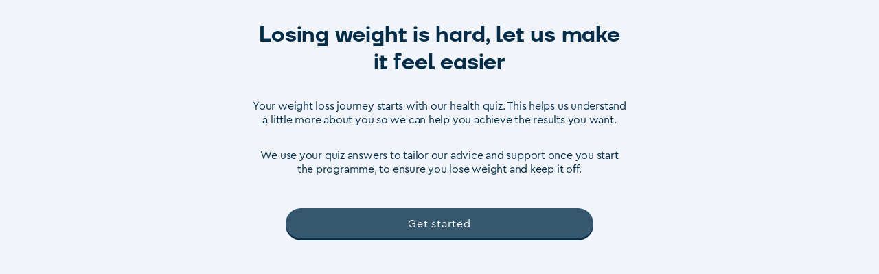

--- FILE ---
content_type: text/html; charset=utf-8
request_url: https://www.secondnature.io/us/get-plan?utm_source=guides&utm_medium=lifestyle&utm_campaign=healthy_caffe_nero_options_navbar
body_size: 2336
content:
<!DOCTYPE html><html lang="en-US"><head><meta charSet="utf-8" data-next-head=""/><meta name="viewport" content="width=device-width, initial-scale=1.0" data-next-head=""/><meta property="og:title" content="Health Quiz | Second Nature" data-next-head=""/><meta property="og:description" content="Take our health quiz to see how the Second Nature programme can help you" data-next-head=""/><meta property="og:image" content="/_next/static/media/og-image.536ccb36.png" data-next-head=""/><meta property="og:type" content="website" data-next-head=""/><title data-next-head="">Health Quiz | Second Nature</title><meta name="description" content="Take our health quiz to see how the Second Nature programme can help you" data-next-head=""/><meta name="robots" content="noindex, nofollow" data-next-head=""/><meta name="google-site-verification" content="ecGmKrz2L0OF4hJv-EZzzcJrdesLJKjeb_OAJ2pnIv0" data-next-head=""/><link rel="canonical" href="https://www.secondnature.io/get-plan/us-control" data-next-head=""/><link rel="alternate" hrefLang="en-GB" href="https://www.secondnature.io/get-plan/us-control" data-next-head=""/><link rel="alternate" hrefLang="en-AU" href="https://www.secondnature.io/au/get-plan/us-control" data-next-head=""/><link rel="alternate" hrefLang="en-NZ" href="https://www.secondnature.io/nz/get-plan/us-control" data-next-head=""/><link rel="alternate" hrefLang="da-DK" href="https://www.secondnature.io/dk/get-plan/us-control" data-next-head=""/><link rel="alternate" hrefLang="en-IE" href="https://www.secondnature.io/ie/get-plan/us-control" data-next-head=""/><link rel="alternate" hrefLang="fr-BE" href="https://www.secondnature.io/be/get-plan/us-control" data-next-head=""/><link rel="alternate" hrefLang="fr-FR" href="https://www.secondnature.io/fr/get-plan/us-control" data-next-head=""/><link rel="alternate" hrefLang="nl-NL" href="https://www.secondnature.io/nl/get-plan/us-control" data-next-head=""/><link rel="alternate" hrefLang="de-DE" href="https://www.secondnature.io/de/get-plan/us-control" data-next-head=""/><link rel="alternate" hrefLang="es-ES" href="https://www.secondnature.io/es/get-plan/us-control" data-next-head=""/><link rel="alternate" hrefLang="sv-SE" href="https://www.secondnature.io/se/get-plan/us-control" data-next-head=""/><link rel="alternate" hrefLang="fi-FI" href="https://www.secondnature.io/fi/get-plan/us-control" data-next-head=""/><link rel="alternate" hrefLang="no-NO" href="https://www.secondnature.io/no/get-plan/us-control" data-next-head=""/><link rel="alternate" hrefLang="is-IS" href="https://www.secondnature.io/is/get-plan/us-control" data-next-head=""/><link rel="alternate" hrefLang="en-US" href="https://www.secondnature.io/us/get-plan/us-control" data-next-head=""/><link rel="alternate" hrefLang="en-CA" href="https://www.secondnature.io/ca/get-plan/us-control" data-next-head=""/><link rel="alternate" hrefLang="x-default" href="https://www.secondnature.io/get-plan/us-control" data-next-head=""/><link rel="apple-touch-icon-precomposed" sizes="57x57" href="/_next/static/media/apple-touch-icon-57x57.9ae77d55.png" data-next-head=""/><link rel="apple-touch-icon-precomposed" sizes="114x114" href="/_next/static/media/apple-touch-icon-114x114.d57c24b3.png" data-next-head=""/><link rel="apple-touch-icon-precomposed" sizes="72x72" href="/_next/static/media/apple-touch-icon-72x72.86276ae2.png" data-next-head=""/><link rel="apple-touch-icon-precomposed" sizes="144x144" href="/_next/static/media/apple-touch-icon-144x144.3188a411.png" data-next-head=""/><link rel="apple-touch-icon-precomposed" sizes="60x60" href="/_next/static/media/apple-touch-icon-60x60.ded0012b.png" data-next-head=""/><link rel="apple-touch-icon-precomposed" sizes="120x120" href="/_next/static/media/apple-touch-icon-120x120.eb67ffdb.png" data-next-head=""/><link rel="apple-touch-icon-precomposed" sizes="76x76" href="/_next/static/media/apple-touch-icon-76x76.654db066.png" data-next-head=""/><link rel="apple-touch-icon-precomposed" sizes="152x152" href="/_next/static/media/apple-touch-icon-152x152.0f94cb8f.png" data-next-head=""/><link rel="icon" type="image/png" href="/_next/static/media/favicon-196x196.6930bd85.png" sizes="196x196" data-next-head=""/><link rel="icon" type="image/png" href="/_next/static/media/favicon-96x96.616e4aee.png" sizes="96x96" data-next-head=""/><link rel="icon" type="image/png" href="/_next/static/media/favicon-32x32.7b68b8f5.png" sizes="32x32" data-next-head=""/><link rel="icon" type="image/png" href="/_next/static/media/favicon-16x16.ca55936a.png" sizes="16x16" data-next-head=""/><link rel="icon" type="image/png" href="/_next/static/media/favicon-128x128.73a8cf3c.png" sizes="128x128" data-next-head=""/><meta name="application-name" content="Second Nature" data-next-head=""/><meta name="msapplication-TileColor" content="#FFFFFF" data-next-head=""/><meta name="msapplication-TileImage" content="/_next/static/media/mstile-144x144.28841d8d.png" data-next-head=""/><meta name="msapplication-square70x70logo" content="/_next/static/media/mstile-70x70.f2ac2058.png" data-next-head=""/><meta name="msapplication-square150x150logo" content="/_next/static/media/mstile-150x150.00d2bfca.png" data-next-head=""/><meta name="msapplication-wide310x150logo" content="/_next/static/media/mstile-310x150.0a685037.png" data-next-head=""/><meta name="msapplication-square310x310logo" content="/_next/static/media/mstile-310x310.9d43fd93.png" data-next-head=""/><link rel="preconnect" href="https://www.googletagmanager.com" data-next-head=""/><link rel="preconnect" href="https://www.google-analytics.com" data-next-head=""/><link rel="preload" href="/_next/static/media/e16f37bb9e778b3b-s.p.otf" as="font" type="font/otf" crossorigin="anonymous" data-next-font="size-adjust"/><link rel="preload" href="/_next/static/media/f2a42e3a564c2172-s.p.otf" as="font" type="font/otf" crossorigin="anonymous" data-next-font="size-adjust"/><link rel="preload" href="/_next/static/media/f4aba13f70949d8a-s.p.otf" as="font" type="font/otf" crossorigin="anonymous" data-next-font="size-adjust"/><link rel="preload" href="/_next/static/media/23306e4d1910464b-s.p.otf" as="font" type="font/otf" crossorigin="anonymous" data-next-font="size-adjust"/><link rel="preload" href="/_next/static/css/f51284c3d7a958b6.css?dpl=dpl_HA4vZWNgegP2rhdZCu3APaDwg3Yz" as="style"/><link rel="stylesheet" href="/_next/static/css/f51284c3d7a958b6.css?dpl=dpl_HA4vZWNgegP2rhdZCu3APaDwg3Yz" data-n-g=""/><noscript data-n-css=""></noscript><script defer="" noModule="" src="/_next/static/chunks/polyfills-42372ed130431b0a.js?dpl=dpl_HA4vZWNgegP2rhdZCu3APaDwg3Yz"></script><script src="/_next/static/chunks/webpack-627a469dfa14f602.js?dpl=dpl_HA4vZWNgegP2rhdZCu3APaDwg3Yz" defer=""></script><script src="/_next/static/chunks/framework-0854a44e96d31662.js?dpl=dpl_HA4vZWNgegP2rhdZCu3APaDwg3Yz" defer=""></script><script src="/_next/static/chunks/main-21f0343f26e063b5.js?dpl=dpl_HA4vZWNgegP2rhdZCu3APaDwg3Yz" defer=""></script><script src="/_next/static/chunks/pages/_app-e5dc3b41b327ad88.js?dpl=dpl_HA4vZWNgegP2rhdZCu3APaDwg3Yz" defer=""></script><script src="/_next/static/chunks/48230-df7b4bffd1f6753b.js?dpl=dpl_HA4vZWNgegP2rhdZCu3APaDwg3Yz" defer=""></script><script src="/_next/static/chunks/23628-9febff67d370ace4.js?dpl=dpl_HA4vZWNgegP2rhdZCu3APaDwg3Yz" defer=""></script><script src="/_next/static/chunks/80923-dbffd61c9addb7a3.js?dpl=dpl_HA4vZWNgegP2rhdZCu3APaDwg3Yz" defer=""></script><script src="/_next/static/chunks/98582-b0707dcfc365e442.js?dpl=dpl_HA4vZWNgegP2rhdZCu3APaDwg3Yz" defer=""></script><script src="/_next/static/chunks/8626-b293d2b45daf07d5.js?dpl=dpl_HA4vZWNgegP2rhdZCu3APaDwg3Yz" defer=""></script><script src="/_next/static/chunks/75724-9e6013aceb0cd28c.js?dpl=dpl_HA4vZWNgegP2rhdZCu3APaDwg3Yz" defer=""></script><script src="/_next/static/chunks/pages/get-plan/us-control-2161c6c12e4b1964.js?dpl=dpl_HA4vZWNgegP2rhdZCu3APaDwg3Yz" defer=""></script><script src="/_next/static/6xwZi3AyVBLdb0ItXZGKq/_buildManifest.js?dpl=dpl_HA4vZWNgegP2rhdZCu3APaDwg3Yz" defer=""></script><script src="/_next/static/6xwZi3AyVBLdb0ItXZGKq/_ssgManifest.js?dpl=dpl_HA4vZWNgegP2rhdZCu3APaDwg3Yz" defer=""></script></head><body><noscript><iframe src="https://www.googletagmanager.com/ns.html?id=GTM-KBNX4JQ" height="0" width="0" style="display:none;visibility:hidden"></iframe></noscript><div id="__next"><div class="flex min-h-[100dvh] bg-dawn-blue-100 py-8 pb-20"><div class="mx-auto flex max-w-xl flex-1 flex-col px-4"><div class="__variable_077a6c __variable_07a083 font-cera" id="__font-container"><div class="mb-8"><div class="text-center text-blue"><div class="mb-8"><h3 class="m-0 font-firs text-[24px] font-semibold leading-[32px] tracking-[-0.22px] lg:text-[32px] lg:leading-[40px]">Losing weight is hard, let us make it feel easier</h3></div><div class="mb-8"><p class="m-0 font-cera text-[16px] font-normal leading-[20px] tracking-[-0.22px]">Your weight loss journey starts with our health quiz. This helps us understand a little more about you so we can help you achieve the results you want.</p></div><div class="mb-8"><p class="m-0 font-cera text-[16px] font-normal leading-[20px] tracking-[-0.22px]">We use your quiz answers to tailor our advice and support once you start the programme, to ensure you lose weight and keep it off.</p></div></div></div><div class="lg:mt-10"><div class="fixed inset-x-0 bottom-0 z-10 m-auto flex w-full max-w-md flex-1 border-t border-dawn-blue-400 bg-dawn-blue-100 px-4 pb-4 pt-2 shadow-md md:relative md:border-0 md:bg-transparent md:px-0 md:shadow-none"><div class="w-full"><a href="/us/get-plan/priorities"><button data-cy="glp1-quiz-primer" class="relative flex min-h-[44px] min-w-full cursor-pointer items-center justify-center rounded-full bg-blue-800 font-cera tracking-wider text-mono-white shadow-custom-button-default transition duration-100 active:translate-y-[2px] active:shadow-none disabled:opacity-50">Get started</button></a></div></div></div></div></div></div></div><script id="__NEXT_DATA__" type="application/json">{"props":{"pageProps":{}},"page":"/get-plan/us-control","query":{},"buildId":"6xwZi3AyVBLdb0ItXZGKq","nextExport":true,"autoExport":true,"isFallback":false,"locale":"us","locales":["uk","au","nz","dk","ie","be","fr","nl","de","es","se","fi","no","is","us","ca"],"defaultLocale":"uk","scriptLoader":[]}</script></body></html>

--- FILE ---
content_type: text/html; charset=utf-8
request_url: https://www.secondnature.io/_next/data/6xwZi3AyVBLdb0ItXZGKq/us/get-plan.json
body_size: 2087
content:
<!DOCTYPE html><html lang="en-US"><head><meta charSet="utf-8" data-next-head=""/><meta name="viewport" content="width=device-width, initial-scale=1.0" data-next-head=""/><meta property="og:title" content="Health Quiz | Second Nature" data-next-head=""/><meta property="og:description" content="Take our health quiz to see how the Second Nature programme can help you" data-next-head=""/><meta property="og:image" content="/_next/static/media/og-image.536ccb36.png" data-next-head=""/><meta property="og:type" content="website" data-next-head=""/><title data-next-head="">Health Quiz | Second Nature</title><meta name="description" content="Take our health quiz to see how the Second Nature programme can help you" data-next-head=""/><meta name="robots" content="noindex, nofollow" data-next-head=""/><meta name="google-site-verification" content="ecGmKrz2L0OF4hJv-EZzzcJrdesLJKjeb_OAJ2pnIv0" data-next-head=""/><link rel="canonical" href="https://www.secondnature.io/get-plan/us-control" data-next-head=""/><link rel="alternate" hrefLang="en-GB" href="https://www.secondnature.io/get-plan/us-control" data-next-head=""/><link rel="alternate" hrefLang="en-AU" href="https://www.secondnature.io/au/get-plan/us-control" data-next-head=""/><link rel="alternate" hrefLang="en-NZ" href="https://www.secondnature.io/nz/get-plan/us-control" data-next-head=""/><link rel="alternate" hrefLang="da-DK" href="https://www.secondnature.io/dk/get-plan/us-control" data-next-head=""/><link rel="alternate" hrefLang="en-IE" href="https://www.secondnature.io/ie/get-plan/us-control" data-next-head=""/><link rel="alternate" hrefLang="fr-BE" href="https://www.secondnature.io/be/get-plan/us-control" data-next-head=""/><link rel="alternate" hrefLang="fr-FR" href="https://www.secondnature.io/fr/get-plan/us-control" data-next-head=""/><link rel="alternate" hrefLang="nl-NL" href="https://www.secondnature.io/nl/get-plan/us-control" data-next-head=""/><link rel="alternate" hrefLang="de-DE" href="https://www.secondnature.io/de/get-plan/us-control" data-next-head=""/><link rel="alternate" hrefLang="es-ES" href="https://www.secondnature.io/es/get-plan/us-control" data-next-head=""/><link rel="alternate" hrefLang="sv-SE" href="https://www.secondnature.io/se/get-plan/us-control" data-next-head=""/><link rel="alternate" hrefLang="fi-FI" href="https://www.secondnature.io/fi/get-plan/us-control" data-next-head=""/><link rel="alternate" hrefLang="no-NO" href="https://www.secondnature.io/no/get-plan/us-control" data-next-head=""/><link rel="alternate" hrefLang="is-IS" href="https://www.secondnature.io/is/get-plan/us-control" data-next-head=""/><link rel="alternate" hrefLang="en-US" href="https://www.secondnature.io/us/get-plan/us-control" data-next-head=""/><link rel="alternate" hrefLang="en-CA" href="https://www.secondnature.io/ca/get-plan/us-control" data-next-head=""/><link rel="alternate" hrefLang="x-default" href="https://www.secondnature.io/get-plan/us-control" data-next-head=""/><link rel="apple-touch-icon-precomposed" sizes="57x57" href="/_next/static/media/apple-touch-icon-57x57.9ae77d55.png" data-next-head=""/><link rel="apple-touch-icon-precomposed" sizes="114x114" href="/_next/static/media/apple-touch-icon-114x114.d57c24b3.png" data-next-head=""/><link rel="apple-touch-icon-precomposed" sizes="72x72" href="/_next/static/media/apple-touch-icon-72x72.86276ae2.png" data-next-head=""/><link rel="apple-touch-icon-precomposed" sizes="144x144" href="/_next/static/media/apple-touch-icon-144x144.3188a411.png" data-next-head=""/><link rel="apple-touch-icon-precomposed" sizes="60x60" href="/_next/static/media/apple-touch-icon-60x60.ded0012b.png" data-next-head=""/><link rel="apple-touch-icon-precomposed" sizes="120x120" href="/_next/static/media/apple-touch-icon-120x120.eb67ffdb.png" data-next-head=""/><link rel="apple-touch-icon-precomposed" sizes="76x76" href="/_next/static/media/apple-touch-icon-76x76.654db066.png" data-next-head=""/><link rel="apple-touch-icon-precomposed" sizes="152x152" href="/_next/static/media/apple-touch-icon-152x152.0f94cb8f.png" data-next-head=""/><link rel="icon" type="image/png" href="/_next/static/media/favicon-196x196.6930bd85.png" sizes="196x196" data-next-head=""/><link rel="icon" type="image/png" href="/_next/static/media/favicon-96x96.616e4aee.png" sizes="96x96" data-next-head=""/><link rel="icon" type="image/png" href="/_next/static/media/favicon-32x32.7b68b8f5.png" sizes="32x32" data-next-head=""/><link rel="icon" type="image/png" href="/_next/static/media/favicon-16x16.ca55936a.png" sizes="16x16" data-next-head=""/><link rel="icon" type="image/png" href="/_next/static/media/favicon-128x128.73a8cf3c.png" sizes="128x128" data-next-head=""/><meta name="application-name" content="Second Nature" data-next-head=""/><meta name="msapplication-TileColor" content="#FFFFFF" data-next-head=""/><meta name="msapplication-TileImage" content="/_next/static/media/mstile-144x144.28841d8d.png" data-next-head=""/><meta name="msapplication-square70x70logo" content="/_next/static/media/mstile-70x70.f2ac2058.png" data-next-head=""/><meta name="msapplication-square150x150logo" content="/_next/static/media/mstile-150x150.00d2bfca.png" data-next-head=""/><meta name="msapplication-wide310x150logo" content="/_next/static/media/mstile-310x150.0a685037.png" data-next-head=""/><meta name="msapplication-square310x310logo" content="/_next/static/media/mstile-310x310.9d43fd93.png" data-next-head=""/><link rel="preconnect" href="https://www.googletagmanager.com" data-next-head=""/><link rel="preconnect" href="https://www.google-analytics.com" data-next-head=""/><link rel="preload" href="/_next/static/media/e16f37bb9e778b3b-s.p.otf" as="font" type="font/otf" crossorigin="anonymous" data-next-font="size-adjust"/><link rel="preload" href="/_next/static/media/f2a42e3a564c2172-s.p.otf" as="font" type="font/otf" crossorigin="anonymous" data-next-font="size-adjust"/><link rel="preload" href="/_next/static/media/f4aba13f70949d8a-s.p.otf" as="font" type="font/otf" crossorigin="anonymous" data-next-font="size-adjust"/><link rel="preload" href="/_next/static/media/23306e4d1910464b-s.p.otf" as="font" type="font/otf" crossorigin="anonymous" data-next-font="size-adjust"/><link rel="preload" href="/_next/static/css/f51284c3d7a958b6.css?dpl=dpl_HA4vZWNgegP2rhdZCu3APaDwg3Yz" as="style"/><link rel="stylesheet" href="/_next/static/css/f51284c3d7a958b6.css?dpl=dpl_HA4vZWNgegP2rhdZCu3APaDwg3Yz" data-n-g=""/><noscript data-n-css=""></noscript><script defer="" noModule="" src="/_next/static/chunks/polyfills-42372ed130431b0a.js?dpl=dpl_HA4vZWNgegP2rhdZCu3APaDwg3Yz"></script><script src="/_next/static/chunks/webpack-627a469dfa14f602.js?dpl=dpl_HA4vZWNgegP2rhdZCu3APaDwg3Yz" defer=""></script><script src="/_next/static/chunks/framework-0854a44e96d31662.js?dpl=dpl_HA4vZWNgegP2rhdZCu3APaDwg3Yz" defer=""></script><script src="/_next/static/chunks/main-21f0343f26e063b5.js?dpl=dpl_HA4vZWNgegP2rhdZCu3APaDwg3Yz" defer=""></script><script src="/_next/static/chunks/pages/_app-e5dc3b41b327ad88.js?dpl=dpl_HA4vZWNgegP2rhdZCu3APaDwg3Yz" defer=""></script><script src="/_next/static/chunks/48230-df7b4bffd1f6753b.js?dpl=dpl_HA4vZWNgegP2rhdZCu3APaDwg3Yz" defer=""></script><script src="/_next/static/chunks/23628-9febff67d370ace4.js?dpl=dpl_HA4vZWNgegP2rhdZCu3APaDwg3Yz" defer=""></script><script src="/_next/static/chunks/80923-dbffd61c9addb7a3.js?dpl=dpl_HA4vZWNgegP2rhdZCu3APaDwg3Yz" defer=""></script><script src="/_next/static/chunks/98582-b0707dcfc365e442.js?dpl=dpl_HA4vZWNgegP2rhdZCu3APaDwg3Yz" defer=""></script><script src="/_next/static/chunks/8626-b293d2b45daf07d5.js?dpl=dpl_HA4vZWNgegP2rhdZCu3APaDwg3Yz" defer=""></script><script src="/_next/static/chunks/75724-9e6013aceb0cd28c.js?dpl=dpl_HA4vZWNgegP2rhdZCu3APaDwg3Yz" defer=""></script><script src="/_next/static/chunks/pages/get-plan/us-control-2161c6c12e4b1964.js?dpl=dpl_HA4vZWNgegP2rhdZCu3APaDwg3Yz" defer=""></script><script src="/_next/static/6xwZi3AyVBLdb0ItXZGKq/_buildManifest.js?dpl=dpl_HA4vZWNgegP2rhdZCu3APaDwg3Yz" defer=""></script><script src="/_next/static/6xwZi3AyVBLdb0ItXZGKq/_ssgManifest.js?dpl=dpl_HA4vZWNgegP2rhdZCu3APaDwg3Yz" defer=""></script></head><body><noscript><iframe src="https://www.googletagmanager.com/ns.html?id=GTM-KBNX4JQ" height="0" width="0" style="display:none;visibility:hidden"></iframe></noscript><div id="__next"><div class="flex min-h-[100dvh] bg-dawn-blue-100 py-8 pb-20"><div class="mx-auto flex max-w-xl flex-1 flex-col px-4"><div class="__variable_077a6c __variable_07a083 font-cera" id="__font-container"><div class="mb-8"><div class="text-center text-blue"><div class="mb-8"><h3 class="m-0 font-firs text-[24px] font-semibold leading-[32px] tracking-[-0.22px] lg:text-[32px] lg:leading-[40px]">Losing weight is hard, let us make it feel easier</h3></div><div class="mb-8"><p class="m-0 font-cera text-[16px] font-normal leading-[20px] tracking-[-0.22px]">Your weight loss journey starts with our health quiz. This helps us understand a little more about you so we can help you achieve the results you want.</p></div><div class="mb-8"><p class="m-0 font-cera text-[16px] font-normal leading-[20px] tracking-[-0.22px]">We use your quiz answers to tailor our advice and support once you start the programme, to ensure you lose weight and keep it off.</p></div></div></div><div class="lg:mt-10"><div class="fixed inset-x-0 bottom-0 z-10 m-auto flex w-full max-w-md flex-1 border-t border-dawn-blue-400 bg-dawn-blue-100 px-4 pb-4 pt-2 shadow-md md:relative md:border-0 md:bg-transparent md:px-0 md:shadow-none"><div class="w-full"><a href="/us/get-plan/priorities"><button data-cy="glp1-quiz-primer" class="relative flex min-h-[44px] min-w-full cursor-pointer items-center justify-center rounded-full bg-blue-800 font-cera tracking-wider text-mono-white shadow-custom-button-default transition duration-100 active:translate-y-[2px] active:shadow-none disabled:opacity-50">Get started</button></a></div></div></div></div></div></div></div><script id="__NEXT_DATA__" type="application/json">{"props":{"pageProps":{}},"page":"/get-plan/us-control","query":{},"buildId":"6xwZi3AyVBLdb0ItXZGKq","nextExport":true,"autoExport":true,"isFallback":false,"locale":"us","locales":["uk","au","nz","dk","ie","be","fr","nl","de","es","se","fi","no","is","us","ca"],"defaultLocale":"uk","scriptLoader":[]}</script></body></html>

--- FILE ---
content_type: text/css; charset=utf-8
request_url: https://www.secondnature.io/_next/static/css/f51284c3d7a958b6.css?dpl=dpl_HA4vZWNgegP2rhdZCu3APaDwg3Yz
body_size: 19425
content:
@font-face{font-family:cera;src:url(/_next/static/media/e16f37bb9e778b3b-s.p.otf) format("opentype");font-display:swap;font-weight:400}@font-face{font-family:cera;src:url(/_next/static/media/f2a42e3a564c2172-s.p.otf) format("opentype");font-display:swap;font-weight:500}@font-face{font-family:cera Fallback;src:local("Arial");ascent-override:95.62%;descent-override:18.21%;line-gap-override:0.00%;size-adjust:105.41%}.__className_077a6c{font-family:cera,cera Fallback}.__variable_077a6c{--font-cera:"cera","cera Fallback"}@font-face{font-family:firsNeue;src:url(/_next/static/media/f4aba13f70949d8a-s.p.otf) format("opentype");font-display:swap;font-weight:500}@font-face{font-family:firsNeue;src:url(/_next/static/media/23306e4d1910464b-s.p.otf) format("opentype");font-display:swap;font-weight:600}@font-face{font-family:firsNeue Fallback;src:local("Arial");ascent-override:88.93%;descent-override:31.83%;line-gap-override:0.00%;size-adjust:106.82%}.__className_07a083{font-family:firsNeue,firsNeue Fallback}.__variable_07a083{--font-firs:"firsNeue","firsNeue Fallback"}*,:after,:before{--tw-border-spacing-x:0;--tw-border-spacing-y:0;--tw-translate-x:0;--tw-translate-y:0;--tw-rotate:0;--tw-skew-x:0;--tw-skew-y:0;--tw-scale-x:1;--tw-scale-y:1;--tw-pan-x: ;--tw-pan-y: ;--tw-pinch-zoom: ;--tw-scroll-snap-strictness:proximity;--tw-gradient-from-position: ;--tw-gradient-via-position: ;--tw-gradient-to-position: ;--tw-ordinal: ;--tw-slashed-zero: ;--tw-numeric-figure: ;--tw-numeric-spacing: ;--tw-numeric-fraction: ;--tw-ring-inset: ;--tw-ring-offset-width:0px;--tw-ring-offset-color:#fff;--tw-ring-color:rgb(59 130 246/0.5);--tw-ring-offset-shadow:0 0 #0000;--tw-ring-shadow:0 0 #0000;--tw-shadow:0 0 #0000;--tw-shadow-colored:0 0 #0000;--tw-blur: ;--tw-brightness: ;--tw-contrast: ;--tw-grayscale: ;--tw-hue-rotate: ;--tw-invert: ;--tw-saturate: ;--tw-sepia: ;--tw-drop-shadow: ;--tw-backdrop-blur: ;--tw-backdrop-brightness: ;--tw-backdrop-contrast: ;--tw-backdrop-grayscale: ;--tw-backdrop-hue-rotate: ;--tw-backdrop-invert: ;--tw-backdrop-opacity: ;--tw-backdrop-saturate: ;--tw-backdrop-sepia: ;--tw-contain-size: ;--tw-contain-layout: ;--tw-contain-paint: ;--tw-contain-style: }::backdrop{--tw-border-spacing-x:0;--tw-border-spacing-y:0;--tw-translate-x:0;--tw-translate-y:0;--tw-rotate:0;--tw-skew-x:0;--tw-skew-y:0;--tw-scale-x:1;--tw-scale-y:1;--tw-pan-x: ;--tw-pan-y: ;--tw-pinch-zoom: ;--tw-scroll-snap-strictness:proximity;--tw-gradient-from-position: ;--tw-gradient-via-position: ;--tw-gradient-to-position: ;--tw-ordinal: ;--tw-slashed-zero: ;--tw-numeric-figure: ;--tw-numeric-spacing: ;--tw-numeric-fraction: ;--tw-ring-inset: ;--tw-ring-offset-width:0px;--tw-ring-offset-color:#fff;--tw-ring-color:rgb(59 130 246/0.5);--tw-ring-offset-shadow:0 0 #0000;--tw-ring-shadow:0 0 #0000;--tw-shadow:0 0 #0000;--tw-shadow-colored:0 0 #0000;--tw-blur: ;--tw-brightness: ;--tw-contrast: ;--tw-grayscale: ;--tw-hue-rotate: ;--tw-invert: ;--tw-saturate: ;--tw-sepia: ;--tw-drop-shadow: ;--tw-backdrop-blur: ;--tw-backdrop-brightness: ;--tw-backdrop-contrast: ;--tw-backdrop-grayscale: ;--tw-backdrop-hue-rotate: ;--tw-backdrop-invert: ;--tw-backdrop-opacity: ;--tw-backdrop-saturate: ;--tw-backdrop-sepia: ;--tw-contain-size: ;--tw-contain-layout: ;--tw-contain-paint: ;--tw-contain-style: }/*
! tailwindcss v3.4.17 | MIT License | https://tailwindcss.com
*/*,:after,:before{box-sizing:border-box;border:0 solid #e5e7eb}:after,:before{--tw-content:""}:host,html{line-height:1.5;-webkit-text-size-adjust:100%;-moz-tab-size:4;-o-tab-size:4;tab-size:4;font-family:ui-sans-serif,system-ui,sans-serif,Apple Color Emoji,Segoe UI Emoji,Segoe UI Symbol,Noto Color Emoji;font-feature-settings:normal;font-variation-settings:normal;-webkit-tap-highlight-color:transparent}body{margin:0;line-height:inherit}hr{height:0;color:inherit;border-top-width:1px}abbr:where([title]){-webkit-text-decoration:underline dotted;text-decoration:underline dotted}h1,h2,h3,h4,h5,h6{font-size:inherit;font-weight:inherit}a{color:inherit;text-decoration:inherit}b,strong{font-weight:bolder}code,kbd,pre,samp{font-family:monospace;font-feature-settings:normal;font-variation-settings:normal;font-size:1em}small{font-size:80%}sub,sup{font-size:75%;line-height:0;position:relative;vertical-align:baseline}sub{bottom:-.25em}sup{top:-.5em}table{text-indent:0;border-color:inherit;border-collapse:collapse}button,input,optgroup,select,textarea{font-family:inherit;font-feature-settings:inherit;font-variation-settings:inherit;font-size:100%;font-weight:inherit;line-height:inherit;letter-spacing:inherit;color:inherit;margin:0;padding:0}button,select{text-transform:none}button,input:where([type=button]),input:where([type=reset]),input:where([type=submit]){-webkit-appearance:button;background-color:transparent;background-image:none}:-moz-focusring{outline:auto}:-moz-ui-invalid{box-shadow:none}progress{vertical-align:baseline}::-webkit-inner-spin-button,::-webkit-outer-spin-button{height:auto}[type=search]{-webkit-appearance:textfield;outline-offset:-2px}::-webkit-search-decoration{-webkit-appearance:none}::-webkit-file-upload-button{-webkit-appearance:button;font:inherit}summary{display:list-item}blockquote,dd,dl,figure,h1,h2,h3,h4,h5,h6,hr,p,pre{margin:0}fieldset{margin:0}fieldset,legend{padding:0}menu,ol,ul{list-style:none;margin:0;padding:0}dialog{padding:0}textarea{resize:vertical}input::-moz-placeholder,textarea::-moz-placeholder{opacity:1;color:#9ca3af}input::placeholder,textarea::placeholder{opacity:1;color:#9ca3af}[role=button],button{cursor:pointer}:disabled{cursor:default}audio,canvas,embed,iframe,img,object,svg,video{display:block;vertical-align:middle}img,video{max-width:100%;height:auto}[hidden]:where(:not([hidden=until-found])){display:none}:root{--blue-50:#F2F4F6;--blue-100:#E6EAED;--blue-200:#CDD5DB;--blue-400:#9BABB6;--blue-600:#688192;--blue-800:#36576D;--blue:#042D49;--salmon-50:#FFFBFB;--salmon-100:#FFF8F9;--salmon-200:#FFF1F1;--salmon-400:#FFE2E4;--salmon-600:#FED4D6;--salmon-800:#FEC5C9;--salmon:#FEB7BB;--teal-50:#F4FDFD;--teal-100:#EAFCFC;--teal-200:#D4F7F7;--teal-400:#A8F0EF;--teal-600:#7DE8E8;--teal-800:#51E1E0;--teal:#26D9D8;--dawn-blue-50:#F7F9FC;--dawn-blue-100:#F1F5FA;--dawn-blue-150:#E9EFF7;--dawn-blue-200:#E1E9F5;--dawn-blue-400:#C4D3EA;--dawn-blue-600:#A6BDE0;--dawn-blue-800:#89A7D5;--dawn-blue:#6B91CB;--purple-50:#FAF8FE;--purple-100:#FAF8FE;--purple-200:#F4F0FC;--purple-400:#E9E1F9;--purple-600:#DDD3F6;--purple-800:#D2C4F3;--purple:#C7B5F0;--grey-400:#FAFAFA;--grey-600:#F7F7F7;--grey-800:#F5F5F5;--grey:#F2F2F2;--grey-transparent:rgba(0,0,0,0.7);--mono-grey:#41616D;--mono-white:#fff;--mono-black:#000;--system-success:#99F3C9;--system-info:#9B6BFF;--system-warning:#FFE178;--system-error:#FF8686;--gray-50:#f9fafb;--gray-100:#f3f4f6;--gray-200:#e5e7eb;--gray-300:#d1d5db;--gray-400:#9ca3af;--gray-500:#6b7280;--gray-600:#4b5563;--gray-700:#374151;--gray-800:#1f2937;--gray-900:#111827;--gray-950:#030712;--red-50:#fef2f2;--red-100:#fee2e2;--red-200:#fecaca;--red-300:#fca5a5;--red-400:#f87171;--red-500:#ef4444;--red-600:#dc2626;--red-700:#b91c1c;--red-800:#991b1b;--red-900:#7f1d1d;--red-950:#450a0a;--indigo-50:#eef2ff;--indigo-100:#e0e7ff;--indigo-200:#c7d2fe;--indigo-300:#a5b4fc;--indigo-400:#818cf8;--indigo-500:#6366f1;--indigo-600:#4f46e5;--indigo-700:#4338ca;--indigo-800:#3730a3;--indigo-900:#312e81;--indigo-950:#1e1b4b;--slate-50:#f8fafc;--slate-100:#f1f5f9;--slate-200:#e2e8f0;--slate-300:#cbd5e1;--slate-400:#94a3b8;--slate-500:#64748b;--slate-600:#475569;--slate-700:#334155;--slate-800:#1e293b;--slate-900:#0f172a;--slate-950:#020617;--yellow-50:#fefce8;--yellow-100:#fef9c3;--yellow-200:#fef08a;--yellow-300:#fde047;--yellow-400:#facc15;--yellow-500:#eab308;--yellow-600:#ca8a04;--yellow-700:#a16207;--yellow-800:#854d0e;--yellow-900:#713f12;--yellow-950:#422006;--white:#fff;--black:#000;--facebook-blue:#1977F3;--vibrant-green:#4BC7A1;--green-50:#f0fdf4;--green-100:#dcfce7;--green-200:#bbf7d0;--green-300:#86efac;--green-400:#4ade80;--green-500:#22c55e;--green-600:#16a34a;--green-700:#15803d;--green-800:#166534;--green-900:#14532d;--green-950:#052e16;--medication-250μg:#9DE5DB;--medication-500μg:#AC4D72;--medication-1000μg:#8F4E21;--medication-1700μg:#005C8F;--medication-2400μg:#303F47;--medication-2500μg:#56585C;--medication-5000μg:#3F2A5A;--medication-7500μg:#337E70;--medication-10000μg:#BA2B7D;--medication-12500μg:#3674BA;--medication-15000μg:#EE5243;--transparent:transparent}input[type=number]::-webkit-inner-spin-button,input[type=number]::-webkit-outer-spin-button{-webkit-appearance:none;margin:0}.container{width:100%}@media (min-width:375px){.container{max-width:375px}}@media (min-width:744px){.container{max-width:744px}}@media (min-width:1024px){.container{max-width:1024px}}@media (min-width:1280px){.container{max-width:1280px}}@media (min-width:1440px){.container{max-width:1440px}}.form-input,.form-multiselect,.form-select,.form-textarea{-webkit-appearance:none;-moz-appearance:none;appearance:none;background-color:#fff;border-color:#6b7280;border-width:1px;border-radius:0;padding:.5rem .75rem;font-size:1rem;line-height:1.5rem;--tw-shadow:0 0 #0000}.form-input:focus,.form-multiselect:focus,.form-select:focus,.form-textarea:focus{outline:2px solid transparent;outline-offset:2px;--tw-ring-inset:var(--tw-empty,/*!*/ /*!*/);--tw-ring-offset-width:0px;--tw-ring-offset-color:#fff;--tw-ring-color:#688192;--tw-ring-offset-shadow:var(--tw-ring-inset) 0 0 0 var(--tw-ring-offset-width) var(--tw-ring-offset-color);--tw-ring-shadow:var(--tw-ring-inset) 0 0 0 calc(1px + var(--tw-ring-offset-width)) var(--tw-ring-color);box-shadow:var(--tw-ring-offset-shadow),var(--tw-ring-shadow),var(--tw-shadow);border-color:#688192}.form-input::-moz-placeholder,.form-textarea::-moz-placeholder{color:#6b7280;opacity:1}.form-input::placeholder,.form-textarea::placeholder{color:#6b7280;opacity:1}.form-input::-webkit-datetime-edit-fields-wrapper{padding:0}.form-input::-webkit-date-and-time-value{min-height:1.5em;text-align:inherit}.form-input::-webkit-datetime-edit{display:inline-flex}.form-input::-webkit-datetime-edit,.form-input::-webkit-datetime-edit-day-field,.form-input::-webkit-datetime-edit-hour-field,.form-input::-webkit-datetime-edit-meridiem-field,.form-input::-webkit-datetime-edit-millisecond-field,.form-input::-webkit-datetime-edit-minute-field,.form-input::-webkit-datetime-edit-month-field,.form-input::-webkit-datetime-edit-second-field,.form-input::-webkit-datetime-edit-year-field{padding-top:0;padding-bottom:0}.form-select{background-image:url("data:image/svg+xml,%3csvg xmlns='http://www.w3.org/2000/svg' fill='none' viewBox='0 0 20 20'%3e%3cpath stroke='%236b7280' stroke-linecap='round' stroke-linejoin='round' stroke-width='1.5' d='M6 8l4 4 4-4'/%3e%3c/svg%3e");background-position:right .5rem center;background-repeat:no-repeat;background-size:1.5em 1.5em;padding-right:2.5rem;-webkit-print-color-adjust:exact;print-color-adjust:exact}.form-select:where([size]:not([size="1"])){background-image:none;background-position:0 0;background-repeat:unset;background-size:initial;padding-right:.75rem;-webkit-print-color-adjust:unset;print-color-adjust:unset}.form-checkbox,.form-radio{-webkit-appearance:none;-moz-appearance:none;appearance:none;padding:0;-webkit-print-color-adjust:exact;print-color-adjust:exact;display:inline-block;vertical-align:middle;background-origin:border-box;-webkit-user-select:none;-moz-user-select:none;user-select:none;flex-shrink:0;height:1rem;width:1rem;color:#688192;background-color:#fff;border-color:#6b7280;border-width:1px;--tw-shadow:0 0 #0000}.form-checkbox{border-radius:0}.form-radio{border-radius:100%}.form-checkbox:focus,.form-radio:focus{outline:2px solid transparent;outline-offset:2px;--tw-ring-inset:var(--tw-empty,/*!*/ /*!*/);--tw-ring-offset-width:2px;--tw-ring-offset-color:#fff;--tw-ring-color:#688192;--tw-ring-offset-shadow:var(--tw-ring-inset) 0 0 0 var(--tw-ring-offset-width) var(--tw-ring-offset-color);--tw-ring-shadow:var(--tw-ring-inset) 0 0 0 calc(2px + var(--tw-ring-offset-width)) var(--tw-ring-color);box-shadow:var(--tw-ring-offset-shadow),var(--tw-ring-shadow),var(--tw-shadow)}.form-checkbox:checked,.form-radio:checked{border-color:transparent;background-color:currentColor;background-size:100% 100%;background-position:50%;background-repeat:no-repeat}.form-checkbox:checked{background-image:url("data:image/svg+xml,%3csvg viewBox='0 0 16 16' fill='white' xmlns='http://www.w3.org/2000/svg'%3e%3cpath d='M12.207 4.793a1 1 0 010 1.414l-5 5a1 1 0 01-1.414 0l-2-2a1 1 0 011.414-1.414L6.5 9.086l4.293-4.293a1 1 0 011.414 0z'/%3e%3c/svg%3e")}@media (forced-colors:active){.form-checkbox:checked{-webkit-appearance:auto;-moz-appearance:auto;appearance:auto}}.form-radio:checked{background-image:url("data:image/svg+xml,%3csvg viewBox='0 0 16 16' fill='white' xmlns='http://www.w3.org/2000/svg'%3e%3ccircle cx='8' cy='8' r='3'/%3e%3c/svg%3e")}@media (forced-colors:active){.form-radio:checked{-webkit-appearance:auto;-moz-appearance:auto;appearance:auto}}.form-checkbox:checked:focus,.form-checkbox:checked:hover,.form-radio:checked:focus,.form-radio:checked:hover{border-color:transparent;background-color:currentColor}.form-checkbox:indeterminate{background-image:url("data:image/svg+xml,%3csvg xmlns='http://www.w3.org/2000/svg' fill='none' viewBox='0 0 16 16'%3e%3cpath stroke='white' stroke-linecap='round' stroke-linejoin='round' stroke-width='2' d='M4 8h8'/%3e%3c/svg%3e");border-color:transparent;background-color:currentColor;background-size:100% 100%;background-position:50%;background-repeat:no-repeat}@media (forced-colors:active){.form-checkbox:indeterminate{-webkit-appearance:auto;-moz-appearance:auto;appearance:auto}}.form-checkbox:indeterminate:focus,.form-checkbox:indeterminate:hover{border-color:transparent;background-color:currentColor}.grid-col-xxl{margin-left:60px;margin-right:60px}.grid-col-xl,.grid-col-xxl{display:grid;grid-template-columns:repeat(12,minmax(0,1fr));gap:24px}.grid-col-xl{margin-left:70px;margin-right:70px}.grid-col-lg{margin-left:32px;margin-right:32px}.grid-col-lg,.grid-col-md{display:grid;grid-template-columns:repeat(12,minmax(0,1fr));gap:24px}.grid-col-md{margin-left:102px;margin-right:102px}.grid-col-sm,.sn-grid{margin-left:12px;margin-right:12px;display:grid;grid-template-columns:repeat(4,minmax(0,1fr));gap:24px}@media (min-width:744px){.sn-grid{margin-left:102px;margin-right:102px;display:grid;grid-template-columns:repeat(12,minmax(0,1fr));gap:24px}}@media (min-width:1024px){.sn-grid{margin-left:32px;margin-right:32px;display:grid;grid-template-columns:repeat(12,minmax(0,1fr));gap:24px}}@media (min-width:1280px){.sn-grid{margin-left:60px;margin-right:60px;display:grid;grid-template-columns:repeat(12,minmax(0,1fr));gap:24px}}@media (min-width:1440px){.sn-grid{margin-left:60px;margin-right:60px;display:grid;grid-template-columns:repeat(12,minmax(0,1fr));gap:24px}}.sr-only{position:absolute;width:1px;height:1px;padding:0;margin:-1px;overflow:hidden;clip:rect(0,0,0,0);white-space:nowrap;border-width:0}.pointer-events-none{pointer-events:none}.pointer-events-auto{pointer-events:auto}.visible{visibility:visible}.static{position:static}.fixed{position:fixed}.absolute{position:absolute}.relative{position:relative}.inset-0{inset:0}.inset-x-0{left:0;right:0}.inset-x-4{left:1rem;right:1rem}.inset-y-0{top:0;bottom:0}.-right-2\.5{right:-.625rem}.-top-10{top:-2.5rem}.bottom-0{bottom:0}.bottom-2{bottom:.5rem}.bottom-4{bottom:1rem}.bottom-6{bottom:1.5rem}.bottom-\[-4px\]{bottom:-4px}.bottom-\[-5px\]{bottom:-5px}.bottom-\[17px\]{bottom:17px}.bottom-\[28px\]{bottom:28px}.bottom-\[40px\]{bottom:40px}.bottom-\[48px\]{bottom:48px}.bottom-\[60px\]{bottom:60px}.left-0{left:0}.left-1\/2{left:50%}.left-2{left:.5rem}.left-4{left:1rem}.left-6{left:1.5rem}.left-\[-10px\]{left:-10px}.left-\[-28px\]{left:-28px}.left-\[-2px\]{left:-2px}.left-\[0px\]{left:0}.left-\[11px\]{left:11px}.left-\[130px\]{left:130px}.left-\[23px\]{left:23px}.left-\[45px\]{left:45px}.left-\[50\%\]{left:50%}.left-\[50px\]{left:50px}.left-\[70px\]{left:70px}.right-0{right:0}.right-2{right:.5rem}.right-4{right:1rem}.right-9{right:2.25rem}.right-\[-10px\]{right:-10px}.right-\[-5px\]{right:-5px}.right-\[0\]{right:0}.right-\[10px\]{right:10px}.right-\[15px\]{right:15px}.right-\[26px\]{right:26px}.right-\[50px\]{right:50px}.right-\[70px\]{right:70px}.right-\[80px\]{right:80px}.top-0{top:0}.top-1{top:.25rem}.top-1\/2{top:50%}.top-2{top:.5rem}.top-4{top:1rem}.top-7{top:1.75rem}.top-\[-10px\]{top:-10px}.top-\[-11px\]{top:-11px}.top-\[-125px\]{top:-125px}.top-\[-1px\]{top:-1px}.top-\[-30px\]{top:-30px}.top-\[-6px\]{top:-6px}.top-\[104\%\]{top:104%}.top-\[10px\]{top:10px}.top-\[15px\]{top:15px}.top-\[175px\]{top:175px}.top-\[200px\]{top:200px}.top-\[20px\]{top:20px}.top-\[21px\]{top:21px}.top-\[256px\]{top:256px}.top-\[380px\]{top:380px}.top-\[5\%\]{top:5%}.top-\[50px\]{top:50px}.top-\[80px\]{top:80px}.top-\[86px\]{top:86px}.top-full{top:100%}.-z-10{z-index:-10}.z-0{z-index:0}.z-10{z-index:10}.z-20{z-index:20}.z-50{z-index:50}.z-\[1\]{z-index:1}.z-\[2\]{z-index:2}.z-\[5\]{z-index:5}.order-1{order:1}.order-2{order:2}.order-3{order:3}.order-4{order:4}.col-span-12{grid-column:span 12/span 12}.m-0{margin:0}.m-10{margin:2.5rem}.m-5{margin:1.25rem}.m-8{margin:2rem}.m-\[-0\.1em\]{margin:-.1em}.m-auto{margin:auto}.-mx-4{margin-left:-1rem;margin-right:-1rem}.-my-8{margin-top:-2rem;margin-bottom:-2rem}.mx-0{margin-left:0;margin-right:0}.mx-1{margin-left:.25rem;margin-right:.25rem}.mx-2{margin-left:.5rem;margin-right:.5rem}.mx-3{margin-left:.75rem;margin-right:.75rem}.mx-4{margin-left:1rem;margin-right:1rem}.mx-\[15px\]{margin-left:15px;margin-right:15px}.mx-\[18px\]{margin-left:18px;margin-right:18px}.mx-\[20\%\]{margin-left:20%;margin-right:20%}.mx-\[28px\]{margin-left:28px;margin-right:28px}.mx-\[8px\]{margin-left:8px;margin-right:8px}.mx-auto{margin-left:auto;margin-right:auto}.my-0{margin-top:0;margin-bottom:0}.my-1{margin-top:.25rem;margin-bottom:.25rem}.my-12{margin-top:3rem;margin-bottom:3rem}.my-2{margin-top:.5rem;margin-bottom:.5rem}.my-3{margin-top:.75rem;margin-bottom:.75rem}.my-4{margin-top:1rem;margin-bottom:1rem}.my-5{margin-top:1.25rem;margin-bottom:1.25rem}.my-6{margin-top:1.5rem;margin-bottom:1.5rem}.my-7{margin-top:1.75rem;margin-bottom:1.75rem}.my-8{margin-top:2rem;margin-bottom:2rem}.my-\[15px\]{margin-top:15px;margin-bottom:15px}.my-\[20px\]{margin-top:20px;margin-bottom:20px}.my-\[30px\]{margin-top:30px;margin-bottom:30px}.my-auto{margin-top:auto;margin-bottom:auto}.-mb-1{margin-bottom:-.25rem}.-ml-px{margin-left:-1px}.-mr-1{margin-right:-.25rem}.-mt-24{margin-top:-6rem}.-mt-4{margin-top:-1rem}.-mt-6{margin-top:-1.5rem}.mb-0{margin-bottom:0}.mb-1{margin-bottom:.25rem}.mb-1\.5{margin-bottom:.375rem}.mb-10{margin-bottom:2.5rem}.mb-12{margin-bottom:3rem}.mb-14{margin-bottom:3.5rem}.mb-16{margin-bottom:4rem}.mb-2{margin-bottom:.5rem}.mb-2\.5{margin-bottom:.625rem}.mb-20{margin-bottom:5rem}.mb-24{margin-bottom:6rem}.mb-3{margin-bottom:.75rem}.mb-4{margin-bottom:1rem}.mb-5{margin-bottom:1.25rem}.mb-6{margin-bottom:1.5rem}.mb-7{margin-bottom:1.75rem}.mb-8{margin-bottom:2rem}.mb-9{margin-bottom:2.25rem}.mb-\[100px\]{margin-bottom:100px}.mb-\[10px\]{margin-bottom:10px}.mb-\[120px\]{margin-bottom:120px}.mb-\[14px\]{margin-bottom:14px}.mb-\[15px\]{margin-bottom:15px}.mb-\[167px\]{margin-bottom:167px}.mb-\[20px\]{margin-bottom:20px}.mb-\[250px\]{margin-bottom:250px}.mb-\[30px\]{margin-bottom:30px}.mb-\[32px\]{margin-bottom:32px}.mb-\[40px\]{margin-bottom:40px}.mb-\[50px\]{margin-bottom:50px}.mb-\[54px\]{margin-bottom:54px}.mb-\[60px\]{margin-bottom:60px}.mb-\[64px\]{margin-bottom:64px}.mb-\[6px\]{margin-bottom:6px}.mb-\[70px\]{margin-bottom:70px}.mb-\[72px\]{margin-bottom:72px}.mb-\[80px\]{margin-bottom:80px}.ml-0{margin-left:0}.ml-1{margin-left:.25rem}.ml-10{margin-left:2.5rem}.ml-2{margin-left:.5rem}.ml-3{margin-left:.75rem}.ml-4{margin-left:1rem}.ml-6{margin-left:1.5rem}.ml-\[-10\%\]{margin-left:-10%}.ml-\[-11px\]{margin-left:-11px}.ml-\[-160px\]{margin-left:-160px}.ml-\[100px\]{margin-left:100px}.ml-\[10px\]{margin-left:10px}.ml-\[125px\]{margin-left:125px}.ml-\[150px\]{margin-left:150px}.ml-\[175px\]{margin-left:175px}.ml-\[25px\]{margin-left:25px}.ml-\[4px\]{margin-left:4px}.ml-\[50px\]{margin-left:50px}.ml-\[75px\]{margin-left:75px}.mr-1{margin-right:.25rem}.mr-1\.5{margin-right:.375rem}.mr-2{margin-right:.5rem}.mr-3{margin-right:.75rem}.mr-4{margin-right:1rem}.mr-6{margin-right:1.5rem}.mr-8{margin-right:2rem}.mr-\[10px\]{margin-right:10px}.mr-\[12px\]{margin-right:12px}.mr-\[15px\]{margin-right:15px}.mr-\[17px\]{margin-right:17px}.mr-\[18px\]{margin-right:18px}.mr-\[20px\]{margin-right:20px}.mr-\[21px\]{margin-right:21px}.mr-\[24px\]{margin-right:24px}.mr-\[25px\]{margin-right:25px}.mt-0{margin-top:0}.mt-0\.5{margin-top:.125rem}.mt-1{margin-top:.25rem}.mt-1\.5{margin-top:.375rem}.mt-10{margin-top:2.5rem}.mt-11{margin-top:2.75rem}.mt-12{margin-top:3rem}.mt-14{margin-top:3.5rem}.mt-16{margin-top:4rem}.mt-2{margin-top:.5rem}.mt-24{margin-top:6rem}.mt-28{margin-top:7rem}.mt-3{margin-top:.75rem}.mt-4{margin-top:1rem}.mt-5{margin-top:1.25rem}.mt-6{margin-top:1.5rem}.mt-8{margin-top:2rem}.mt-9{margin-top:2.25rem}.mt-\[-10px\]{margin-top:-10px}.mt-\[-42px\]{margin-top:-42px}.mt-\[-8px\]{margin-top:-8px}.mt-\[104px\]{margin-top:104px}.mt-\[10px\]{margin-top:10px}.mt-\[12px\]{margin-top:12px}.mt-\[13px\]{margin-top:13px}.mt-\[15\%\]{margin-top:15%}.mt-\[15px\]{margin-top:15px}.mt-\[166px\]{margin-top:166px}.mt-\[16px\]{margin-top:16px}.mt-\[18\%\]{margin-top:18%}.mt-\[20px\]{margin-top:20px}.mt-\[24px\]{margin-top:24px}.mt-\[25px\]{margin-top:25px}.mt-\[26px\]{margin-top:26px}.mt-\[2px\]{margin-top:2px}.mt-\[30px\]{margin-top:30px}.mt-\[32px\]{margin-top:32px}.mt-\[35px\]{margin-top:35px}.mt-\[36px\]{margin-top:36px}.mt-\[45px\]{margin-top:45px}.mt-\[50px\]{margin-top:50px}.mt-\[52\%\]{margin-top:52%}.mt-\[52px\]{margin-top:52px}.mt-\[53px\]{margin-top:53px}.mt-\[5px\]{margin-top:5px}.mt-\[60px\]{margin-top:60px}.mt-\[62px\]{margin-top:62px}.mt-\[64px\]{margin-top:64px}.mt-\[76px\]{margin-top:76px}.mt-\[8\%\]{margin-top:8%}.mt-\[88px\]{margin-top:88px}.mt-\[8px\]{margin-top:8px}.mt-\[9\%\]{margin-top:9%}.mt-auto{margin-top:auto}.line-clamp-2{-webkit-line-clamp:2}.line-clamp-2,.line-clamp-4{overflow:hidden;display:-webkit-box;-webkit-box-orient:vertical}.line-clamp-4{-webkit-line-clamp:4}.\!block{display:block!important}.block{display:block}.inline-block{display:inline-block}.inline{display:inline}.flex{display:flex}.inline-flex{display:inline-flex}.table{display:table}.grid{display:grid}.list-item{display:list-item}.\!hidden{display:none!important}.hidden{display:none}.aspect-\[295\/400\]{aspect-ratio:295/400}.aspect-\[424\/394\]{aspect-ratio:424/394}.aspect-\[563\/486\]{aspect-ratio:563/486}.h-0{height:0}.h-1\.5{height:.375rem}.h-1\/2{height:50%}.h-10{height:2.5rem}.h-12{height:3rem}.h-14{height:3.5rem}.h-16{height:4rem}.h-2{height:.5rem}.h-2\/5{height:40%}.h-24{height:6rem}.h-3{height:.75rem}.h-3\/5{height:60%}.h-32{height:8rem}.h-4{height:1rem}.h-40{height:10rem}.h-48{height:12rem}.h-5{height:1.25rem}.h-6{height:1.5rem}.h-7{height:1.75rem}.h-8{height:2rem}.h-\[0\.843px\]{height:.843px}.h-\[100\%\]{height:100%}.h-\[100px\]{height:100px}.h-\[100vh\]{height:100vh}.h-\[1070px\]{height:1070px}.h-\[1150px\]{height:1150px}.h-\[120px\]{height:120px}.h-\[131px\]{height:131px}.h-\[138px\]{height:138px}.h-\[144px\]{height:144px}.h-\[150px\]{height:150px}.h-\[160px\]{height:160px}.h-\[169px\]{height:169px}.h-\[16px\]{height:16px}.h-\[185px\]{height:185px}.h-\[19px\]{height:19px}.h-\[1px\]{height:1px}.h-\[200px\]{height:200px}.h-\[20px\]{height:20px}.h-\[21px\]{height:21px}.h-\[240px\]{height:240px}.h-\[24px\]{height:24px}.h-\[260px\]{height:260px}.h-\[263px\]{height:263px}.h-\[273px\]{height:273px}.h-\[284px\]{height:284px}.h-\[290px\]{height:290px}.h-\[296px\]{height:296px}.h-\[29px\]{height:29px}.h-\[2px\]{height:2px}.h-\[304px\]{height:304px}.h-\[310px\]{height:310px}.h-\[32px\]{height:32px}.h-\[340px\]{height:340px}.h-\[341px\]{height:341px}.h-\[350px\]{height:350px}.h-\[35px\]{height:35px}.h-\[368px\]{height:368px}.h-\[370px\]{height:370px}.h-\[378px\]{height:378px}.h-\[380px\]{height:380px}.h-\[394px\]{height:394px}.h-\[40px\]{height:40px}.h-\[410px\]{height:410px}.h-\[42px\]{height:42px}.h-\[447px\]{height:447px}.h-\[44px\]{height:44px}.h-\[450px\]{height:450px}.h-\[48px\]{height:48px}.h-\[504px\]{height:504px}.h-\[512px\]{height:512px}.h-\[53px\]{height:53px}.h-\[56px\]{height:56px}.h-\[570px\]{height:570px}.h-\[600px\]{height:600px}.h-\[60px\]{height:60px}.h-\[629px\]{height:629px}.h-\[64px\]{height:64px}.h-\[670px\]{height:670px}.h-\[68px\]{height:68px}.h-\[70px\]{height:70px}.h-\[72px\]{height:72px}.h-\[81\%\]{height:81%}.h-\[94px\]{height:94px}.h-auto{height:auto}.h-fit{height:-moz-fit-content;height:fit-content}.h-full{height:100%}.h-min{height:-moz-min-content;height:min-content}.h-px{height:1px}.h-screen{height:100vh}.max-h-12{max-height:3rem}.max-h-24{max-height:6rem}.max-h-60{max-height:15rem}.max-h-\[200px\]{max-height:200px}.max-h-\[300px\]{max-height:300px}.max-h-\[326px\]{max-height:326px}.max-h-\[380px\]{max-height:380px}.max-h-\[413px\]{max-height:413px}.max-h-\[550px\]{max-height:550px}.max-h-\[615px\]{max-height:615px}.max-h-\[70\%\]{max-height:70%}.min-h-6{min-height:1.5rem}.min-h-\[100dvh\]{min-height:100dvh}.min-h-\[100px\]{min-height:100px}.min-h-\[100vh\]{min-height:100vh}.min-h-\[160px\]{min-height:160px}.min-h-\[200px\]{min-height:200px}.min-h-\[210px\]{min-height:210px}.min-h-\[262px\]{min-height:262px}.min-h-\[271px\]{min-height:271px}.min-h-\[294px\]{min-height:294px}.min-h-\[300px\]{min-height:300px}.min-h-\[306px\]{min-height:306px}.min-h-\[32px\]{min-height:32px}.min-h-\[380px\]{min-height:380px}.min-h-\[384px\]{min-height:384px}.min-h-\[400px\]{min-height:400px}.min-h-\[40px\]{min-height:40px}.min-h-\[440px\]{min-height:440px}.min-h-\[44px\]{min-height:44px}.min-h-\[48px\]{min-height:48px}.min-h-\[4px\]{min-height:4px}.min-h-\[50px\]{min-height:50px}.min-h-\[50vh\]{min-height:50vh}.min-h-\[52px\]{min-height:52px}.min-h-\[610px\]{min-height:610px}.min-h-\[74px\]{min-height:74px}.min-h-full{min-height:100%}.min-h-screen{min-height:100vh}.w-0{width:0}.w-1\.5{width:.375rem}.w-1\/2{width:50%}.w-1\/5{width:20%}.w-10{width:2.5rem}.w-12{width:3rem}.w-14{width:3.5rem}.w-16{width:4rem}.w-20{width:5rem}.w-24{width:6rem}.w-28{width:7rem}.w-3\.5{width:.875rem}.w-32{width:8rem}.w-4{width:1rem}.w-4\/5{width:80%}.w-40{width:10rem}.w-5{width:1.25rem}.w-6{width:1.5rem}.w-8{width:2rem}.w-\[100\%\]{width:100%}.w-\[1000px\]{width:1000px}.w-\[100px\]{width:100px}.w-\[101px\]{width:101px}.w-\[1024px\]{width:1024px}.w-\[119\%\]{width:119%}.w-\[120px\]{width:120px}.w-\[122px\]{width:122px}.w-\[126px\]{width:126px}.w-\[1280px\]{width:1280px}.w-\[136px\]{width:136px}.w-\[1440px\]{width:1440px}.w-\[145px\]{width:145px}.w-\[148\.5px\]{width:148.5px}.w-\[150px\]{width:150px}.w-\[164px\]{width:164px}.w-\[16px\]{width:16px}.w-\[170px\]{width:170px}.w-\[186px\]{width:186px}.w-\[1px\]{width:1px}.w-\[200\%\]{width:200%}.w-\[202px\]{width:202px}.w-\[20px\]{width:20px}.w-\[214px\]{width:214px}.w-\[21px\]{width:21px}.w-\[230px\]{width:230px}.w-\[239px\]{width:239px}.w-\[248px\]{width:248px}.w-\[24px\]{width:24px}.w-\[25\%\]{width:25%}.w-\[250px\]{width:250px}.w-\[26\%\]{width:26%}.w-\[263px\]{width:263px}.w-\[26px\]{width:26px}.w-\[271px\]{width:271px}.w-\[294px\]{width:294px}.w-\[295px\]{width:295px}.w-\[2px\]{width:2px}.w-\[30\%\]{width:30%}.w-\[300px\]{width:300px}.w-\[311px\]{width:311px}.w-\[312px\]{width:312px}.w-\[320px\]{width:320px}.w-\[34\%\]{width:34%}.w-\[341px\]{width:341px}.w-\[343px\]{width:343px}.w-\[351px\]{width:351px}.w-\[35px\]{width:35px}.w-\[375px\]{width:375px}.w-\[39px\]{width:39px}.w-\[40\%\]{width:40%}.w-\[400px\]{width:400px}.w-\[41\%\]{width:41%}.w-\[42\%\]{width:42%}.w-\[424px\]{width:424px}.w-\[48px\]{width:48px}.w-\[49\%\]{width:49%}.w-\[50\%\]{width:50%}.w-\[52px\]{width:52px}.w-\[56px\]{width:56px}.w-\[60\%\]{width:60%}.w-\[70\%\]{width:70%}.w-\[70px\]{width:70px}.w-\[744px\]{width:744px}.w-\[75\%\]{width:75%}.w-\[760px\]{width:760px}.w-\[76px\]{width:76px}.w-\[88px\]{width:88px}.w-fit{width:-moz-fit-content;width:fit-content}.w-full{width:100%}.w-min{width:-moz-min-content;width:min-content}.w-screen{width:100vw}.min-w-6{min-width:1.5rem}.min-w-\[100\%\]{min-width:100%}.min-w-\[112px\]{min-width:112px}.min-w-\[160px\]{min-width:160px}.min-w-\[20\%\]{min-width:20%}.min-w-\[200px\]{min-width:200px}.min-w-\[21px\]{min-width:21px}.min-w-\[24px\]{min-width:24px}.min-w-\[288px\]{min-width:288px}.min-w-\[30\%\]{min-width:30%}.min-w-\[32px\]{min-width:32px}.min-w-\[343px\]{min-width:343px}.min-w-\[40px\]{min-width:40px}.min-w-\[48px\]{min-width:48px}.min-w-\[50px\]{min-width:50px}.min-w-\[70px\]{min-width:70px}.min-w-\[75px\]{min-width:75px}.min-w-full{min-width:100%}.max-w-2xl{max-width:42rem}.max-w-3xl{max-width:48rem}.max-w-4xl{max-width:56rem}.max-w-\[1000px\]{max-width:1000px}.max-w-\[104px\]{max-width:104px}.max-w-\[112px\]{max-width:112px}.max-w-\[120px\]{max-width:120px}.max-w-\[1280px\]{max-width:1280px}.max-w-\[130px\]{max-width:130px}.max-w-\[1320px\]{max-width:1320px}.max-w-\[132px\]{max-width:132px}.max-w-\[140px\]{max-width:140px}.max-w-\[1440px\]{max-width:1440px}.max-w-\[1491px\]{max-width:1491px}.max-w-\[14px\]{max-width:14px}.max-w-\[1512px\]{max-width:1512px}.max-w-\[164px\]{max-width:164px}.max-w-\[16px\]{max-width:16px}.max-w-\[207px\]{max-width:207px}.max-w-\[210px\]{max-width:210px}.max-w-\[215px\]{max-width:215px}.max-w-\[239px\]{max-width:239px}.max-w-\[24px\]{max-width:24px}.max-w-\[250px\]{max-width:250px}.max-w-\[28rem\]{max-width:28rem}.max-w-\[300px\]{max-width:300px}.max-w-\[311px\]{max-width:311px}.max-w-\[312px\]{max-width:312px}.max-w-\[320px\]{max-width:320px}.max-w-\[327px\]{max-width:327px}.max-w-\[331px\]{max-width:331px}.max-w-\[336px\]{max-width:336px}.max-w-\[343px\]{max-width:343px}.max-w-\[350px\]{max-width:350px}.max-w-\[351px\]{max-width:351px}.max-w-\[368px\]{max-width:368px}.max-w-\[36rem\]{max-width:36rem}.max-w-\[375px\]{max-width:375px}.max-w-\[388px\]{max-width:388px}.max-w-\[400px\]{max-width:400px}.max-w-\[424px\]{max-width:424px}.max-w-\[428px\]{max-width:428px}.max-w-\[432px\]{max-width:432px}.max-w-\[436px\]{max-width:436px}.max-w-\[454px\]{max-width:454px}.max-w-\[464px\]{max-width:464px}.max-w-\[473px\]{max-width:473px}.max-w-\[490px\]{max-width:490px}.max-w-\[500px\]{max-width:500px}.max-w-\[517px\]{max-width:517px}.max-w-\[536px\]{max-width:536px}.max-w-\[560px\]{max-width:560px}.max-w-\[563px\]{max-width:563px}.max-w-\[566px\]{max-width:566px}.max-w-\[56px\]{max-width:56px}.max-w-\[579px\]{max-width:579px}.max-w-\[580px\]{max-width:580px}.max-w-\[600px\]{max-width:600px}.max-w-\[614px\]{max-width:614px}.max-w-\[615px\]{max-width:615px}.max-w-\[640px\]{max-width:640px}.max-w-\[648px\]{max-width:648px}.max-w-\[65\%\]{max-width:65%}.max-w-\[650px\]{max-width:650px}.max-w-\[66\%\]{max-width:66%}.max-w-\[680px\]{max-width:680px}.max-w-\[690px\]{max-width:690px}.max-w-\[70\%\]{max-width:70%}.max-w-\[71px\]{max-width:71px}.max-w-\[720px\]{max-width:720px}.max-w-\[72px\]{max-width:72px}.max-w-\[760px\]{max-width:760px}.max-w-\[764px\]{max-width:764px}.max-w-\[80\%\]{max-width:80%}.max-w-\[800px\]{max-width:800px}.max-w-\[870px\]{max-width:870px}.max-w-\[871px\]{max-width:871px}.max-w-\[872px\]{max-width:872px}.max-w-\[900px\]{max-width:900px}.max-w-\[91px\]{max-width:91px}.max-w-\[940px\]{max-width:940px}.max-w-\[95\%\]{max-width:95%}.max-w-full{max-width:100%}.max-w-lg{max-width:32rem}.max-w-md{max-width:28rem}.max-w-sm{max-width:24rem}.max-w-xl{max-width:36rem}.max-w-xs{max-width:20rem}.flex-1{flex:1 1 0%}.flex-auto{flex:1 1 auto}.flex-none{flex:none}.shrink{flex-shrink:1}.shrink-0{flex-shrink:0}.shrink-\[2\]{flex-shrink:2}.flex-grow,.grow{flex-grow:1}.basis-0{flex-basis:0px}.basis-2\/5{flex-basis:40%}.basis-3\/5{flex-basis:60%}.basis-\[30\%\]{flex-basis:30%}.-translate-x-1\/2{--tw-translate-x:-50%}.-translate-x-1\/2,.-translate-x-2{transform:translate(var(--tw-translate-x),var(--tw-translate-y)) rotate(var(--tw-rotate)) skewX(var(--tw-skew-x)) skewY(var(--tw-skew-y)) scaleX(var(--tw-scale-x)) scaleY(var(--tw-scale-y))}.-translate-x-2{--tw-translate-x:-0.5rem}.-translate-y-1\/2{--tw-translate-y:-50%}.-translate-y-1\/2,.-translate-y-2{transform:translate(var(--tw-translate-x),var(--tw-translate-y)) rotate(var(--tw-rotate)) skewX(var(--tw-skew-x)) skewY(var(--tw-skew-y)) scaleX(var(--tw-scale-x)) scaleY(var(--tw-scale-y))}.-translate-y-2{--tw-translate-y:-0.5rem}.translate-x-0{--tw-translate-x:0px}.translate-x-0,.translate-x-7{transform:translate(var(--tw-translate-x),var(--tw-translate-y)) rotate(var(--tw-rotate)) skewX(var(--tw-skew-x)) skewY(var(--tw-skew-y)) scaleX(var(--tw-scale-x)) scaleY(var(--tw-scale-y))}.translate-x-7{--tw-translate-x:1.75rem}.translate-y-0{--tw-translate-y:0px}.translate-y-0,.translate-y-2{transform:translate(var(--tw-translate-x),var(--tw-translate-y)) rotate(var(--tw-rotate)) skewX(var(--tw-skew-x)) skewY(var(--tw-skew-y)) scaleX(var(--tw-scale-x)) scaleY(var(--tw-scale-y))}.translate-y-2{--tw-translate-y:0.5rem}.rotate-180{--tw-rotate:180deg}.rotate-180,.scale-100{transform:translate(var(--tw-translate-x),var(--tw-translate-y)) rotate(var(--tw-rotate)) skewX(var(--tw-skew-x)) skewY(var(--tw-skew-y)) scaleX(var(--tw-scale-x)) scaleY(var(--tw-scale-y))}.scale-100{--tw-scale-x:1;--tw-scale-y:1}.scale-150{--tw-scale-x:1.5;--tw-scale-y:1.5}.scale-150,.scale-95{transform:translate(var(--tw-translate-x),var(--tw-translate-y)) rotate(var(--tw-rotate)) skewX(var(--tw-skew-x)) skewY(var(--tw-skew-y)) scaleX(var(--tw-scale-x)) scaleY(var(--tw-scale-y))}.scale-95{--tw-scale-x:.95;--tw-scale-y:.95}.scale-x-flip{--tw-scale-x:-1}.scale-x-flip,.transform{transform:translate(var(--tw-translate-x),var(--tw-translate-y)) rotate(var(--tw-rotate)) skewX(var(--tw-skew-x)) skewY(var(--tw-skew-y)) scaleX(var(--tw-scale-x)) scaleY(var(--tw-scale-y))}@keyframes spin{to{transform:rotate(1turn)}}.animate-spin{animation:spin 1s linear infinite}.cursor-default{cursor:default}.cursor-not-allowed{cursor:not-allowed}.cursor-pointer{cursor:pointer}.select-none{-webkit-user-select:none;-moz-user-select:none;user-select:none}.resize-none{resize:none}.resize-y{resize:vertical}.resize{resize:both}.list-outside{list-style-position:outside}.list-disc{list-style-type:disc}.grid-cols-1{grid-template-columns:repeat(1,minmax(0,1fr))}.grid-cols-12{grid-template-columns:repeat(12,minmax(0,1fr))}.grid-cols-2{grid-template-columns:repeat(2,minmax(0,1fr))}.grid-cols-4{grid-template-columns:repeat(4,minmax(0,1fr))}.grid-cols-5{grid-template-columns:repeat(5,minmax(0,1fr))}.grid-cols-6{grid-template-columns:repeat(6,minmax(0,1fr))}.grid-cols-\[minmax\(140px\2c _251px\)_minmax\(892px\2c _1fr\)\]{grid-template-columns:minmax(140px,251px) minmax(892px,1fr)}.grid-rows-\[auto\2c 1fr\2c auto\]{grid-template-rows:auto 1fr auto}.flex-row{flex-direction:row}.flex-col{flex-direction:column}.flex-col-reverse{flex-direction:column-reverse}.flex-wrap{flex-wrap:wrap}.place-content-center{place-content:center}.place-content-between{place-content:space-between}.content-center{align-content:center}.content-between{align-content:space-between}.items-start{align-items:flex-start}.items-end{align-items:flex-end}.items-center{align-items:center}.items-baseline{align-items:baseline}.items-stretch{align-items:stretch}.justify-start{justify-content:flex-start}.justify-end{justify-content:flex-end}.justify-center{justify-content:center}.justify-between{justify-content:space-between}.justify-around{justify-content:space-around}.justify-evenly{justify-content:space-evenly}.justify-items-center{justify-items:center}.gap-0\.5{gap:.125rem}.gap-1{gap:.25rem}.gap-12{gap:3rem}.gap-14{gap:3.5rem}.gap-2{gap:.5rem}.gap-2\.5{gap:.625rem}.gap-3{gap:.75rem}.gap-4{gap:1rem}.gap-5{gap:1.25rem}.gap-6{gap:1.5rem}.gap-8{gap:2rem}.gap-\[30px\]{gap:30px}.gap-\[382px\]{gap:382px}.gap-x-12{-moz-column-gap:3rem;column-gap:3rem}.gap-x-2{-moz-column-gap:.5rem;column-gap:.5rem}.gap-x-3{-moz-column-gap:.75rem;column-gap:.75rem}.gap-x-4{-moz-column-gap:1rem;column-gap:1rem}.gap-x-5{-moz-column-gap:1.25rem;column-gap:1.25rem}.gap-x-6{-moz-column-gap:1.5rem;column-gap:1.5rem}.gap-x-7{-moz-column-gap:1.75rem;column-gap:1.75rem}.gap-x-\[136px\]{-moz-column-gap:136px;column-gap:136px}.gap-x-\[4px\]{-moz-column-gap:4px;column-gap:4px}.gap-y-1{row-gap:.25rem}.gap-y-10{row-gap:2.5rem}.gap-y-12{row-gap:3rem}.gap-y-14{row-gap:3.5rem}.gap-y-2{row-gap:.5rem}.gap-y-20{row-gap:5rem}.gap-y-3{row-gap:.75rem}.gap-y-4{row-gap:1rem}.gap-y-6{row-gap:1.5rem}.gap-y-8{row-gap:2rem}.space-x-1>:not([hidden])~:not([hidden]){--tw-space-x-reverse:0;margin-right:calc(.25rem * var(--tw-space-x-reverse));margin-left:calc(.25rem * calc(1 - var(--tw-space-x-reverse)))}.space-x-2>:not([hidden])~:not([hidden]){--tw-space-x-reverse:0;margin-right:calc(.5rem * var(--tw-space-x-reverse));margin-left:calc(.5rem * calc(1 - var(--tw-space-x-reverse)))}.space-x-3>:not([hidden])~:not([hidden]){--tw-space-x-reverse:0;margin-right:calc(.75rem * var(--tw-space-x-reverse));margin-left:calc(.75rem * calc(1 - var(--tw-space-x-reverse)))}.space-x-4>:not([hidden])~:not([hidden]){--tw-space-x-reverse:0;margin-right:calc(1rem * var(--tw-space-x-reverse));margin-left:calc(1rem * calc(1 - var(--tw-space-x-reverse)))}.space-y-2>:not([hidden])~:not([hidden]){--tw-space-y-reverse:0;margin-top:calc(.5rem * calc(1 - var(--tw-space-y-reverse)));margin-bottom:calc(.5rem * var(--tw-space-y-reverse))}.space-y-3>:not([hidden])~:not([hidden]){--tw-space-y-reverse:0;margin-top:calc(.75rem * calc(1 - var(--tw-space-y-reverse)));margin-bottom:calc(.75rem * var(--tw-space-y-reverse))}.space-y-4>:not([hidden])~:not([hidden]){--tw-space-y-reverse:0;margin-top:calc(1rem * calc(1 - var(--tw-space-y-reverse)));margin-bottom:calc(1rem * var(--tw-space-y-reverse))}.space-y-6>:not([hidden])~:not([hidden]){--tw-space-y-reverse:0;margin-top:calc(1.5rem * calc(1 - var(--tw-space-y-reverse)));margin-bottom:calc(1.5rem * var(--tw-space-y-reverse))}.divide-y>:not([hidden])~:not([hidden]){--tw-divide-y-reverse:0;border-top-width:calc(1px * calc(1 - var(--tw-divide-y-reverse)));border-bottom-width:calc(1px * var(--tw-divide-y-reverse))}.divide-gray-200>:not([hidden])~:not([hidden]){--tw-divide-opacity:1;border-color:rgb(229 231 235/var(--tw-divide-opacity,1))}.place-self-center{place-self:center}.self-start{align-self:flex-start}.self-center{align-self:center}.self-stretch{align-self:stretch}.overflow-auto{overflow:auto}.overflow-hidden{overflow:hidden}.overflow-x-auto{overflow-x:auto}.overflow-y-auto{overflow-y:auto}.overflow-x-hidden{overflow-x:hidden}.overflow-y-scroll{overflow-y:scroll}.truncate{overflow:hidden;white-space:nowrap}.text-ellipsis,.truncate{text-overflow:ellipsis}.text-clip{text-overflow:clip}.whitespace-nowrap{white-space:nowrap}.text-wrap{text-wrap:wrap}.break-words{overflow-wrap:break-word}.rounded{border-radius:.25rem}.rounded-2xl{border-radius:1rem}.rounded-3xl{border-radius:1.5rem}.rounded-\[10\.5px\]{border-radius:10.5px}.rounded-\[10px\]{border-radius:10px}.rounded-\[14px\]{border-radius:14px}.rounded-\[16px\]{border-radius:16px}.rounded-\[23px\]{border-radius:23px}.rounded-\[24px\]{border-radius:24px}.rounded-\[26px\]{border-radius:26px}.rounded-\[27px\]{border-radius:27px}.rounded-\[30px\]{border-radius:30px}.rounded-\[32px\]{border-radius:32px}.rounded-\[4px\]{border-radius:4px}.rounded-\[50\%\]{border-radius:50%}.rounded-\[52px\]{border-radius:52px}.rounded-\[8px\]{border-radius:8px}.rounded-full{border-radius:9999px}.rounded-lg{border-radius:.5rem}.rounded-md{border-radius:.375rem}.rounded-sm{border-radius:.125rem}.rounded-xl{border-radius:.75rem}.rounded-b-2xl{border-bottom-right-radius:1rem;border-bottom-left-radius:1rem}.rounded-b-3xl{border-bottom-right-radius:1.5rem;border-bottom-left-radius:1.5rem}.rounded-b-\[24px\]{border-bottom-right-radius:24px;border-bottom-left-radius:24px}.rounded-b-\[32px\]{border-bottom-right-radius:32px;border-bottom-left-radius:32px}.rounded-l-md{border-top-left-radius:.375rem;border-bottom-left-radius:.375rem}.rounded-r-md{border-top-right-radius:.375rem;border-bottom-right-radius:.375rem}.rounded-t-2xl{border-top-left-radius:1rem;border-top-right-radius:1rem}.rounded-br-\[32px\]{border-bottom-right-radius:32px}.rounded-tl-\[40px\]{border-top-left-radius:40px}.border{border-width:1px}.border-0{border-width:0}.border-2{border-width:2px}.border-\[1\.5px\]{border-width:1.5px}.border-\[1px\]{border-width:1px}.border-\[2\.5px\]{border-width:2.5px}.border-\[2px\]{border-width:2px}.border-\[6px\]{border-width:6px}.border-x-\[32px\]{border-left-width:32px;border-right-width:32px}.border-y-\[3px\]{border-top-width:3px;border-bottom-width:3px}.border-b{border-bottom-width:1px}.border-b-2{border-bottom-width:2px}.border-b-4{border-bottom-width:4px}.border-b-\[1px\]{border-bottom-width:1px}.border-l{border-left-width:1px}.border-l-2{border-left-width:2px}.border-l-4{border-left-width:4px}.border-r{border-right-width:1px}.border-r-4{border-right-width:4px}.border-r-\[1\.5px\]{border-right-width:1.5px}.border-r-\[1px\]{border-right-width:1px}.border-t{border-top-width:1px}.border-t-2{border-top-width:2px}.border-t-\[1\.5px\]{border-top-width:1.5px}.border-t-\[1px\]{border-top-width:1px}.border-t-\[2px\]{border-top-width:2px}.border-t-\[32px\]{border-top-width:32px}.border-t-\[3px\]{border-top-width:3px}.border-solid{border-style:solid}.border-dashed{border-style:dashed}.border-dotted{border-style:dotted}.border-none{border-style:none}.\!border-system-error{--tw-border-opacity:1!important;border-color:rgb(255 134 134/var(--tw-border-opacity,1))!important}.border-\[\#253C6C\]{--tw-border-opacity:1;border-color:rgb(37 60 108/var(--tw-border-opacity,1))}.border-\[\#D3E0F4\]{--tw-border-opacity:1;border-color:rgb(211 224 244/var(--tw-border-opacity,1))}.border-\[\#D9D9D9\]{--tw-border-opacity:1;border-color:rgb(217 217 217/var(--tw-border-opacity,1))}.border-\[\#FF8686\]{--tw-border-opacity:1;border-color:rgb(255 134 134/var(--tw-border-opacity,1))}.border-\[\#FFD53F\]{--tw-border-opacity:1;border-color:rgb(255 213 63/var(--tw-border-opacity,1))}.border-\[rgba\(0\2c 0\2c 0\2c 0\)\]{border-color:rgba(0,0,0,0)}.border-blue{--tw-border-opacity:1;border-color:rgb(4 45 73/var(--tw-border-opacity,1))}.border-blue-100{--tw-border-opacity:1;border-color:rgb(230 234 237/var(--tw-border-opacity,1))}.border-blue-200{--tw-border-opacity:1;border-color:rgb(205 213 219/var(--tw-border-opacity,1))}.border-blue-400{--tw-border-opacity:1;border-color:rgb(155 171 182/var(--tw-border-opacity,1))}.border-blue-50{--tw-border-opacity:1;border-color:rgb(242 244 246/var(--tw-border-opacity,1))}.border-blue-600{--tw-border-opacity:1;border-color:rgb(104 129 146/var(--tw-border-opacity,1))}.border-blue-800{--tw-border-opacity:1;border-color:rgb(54 87 109/var(--tw-border-opacity,1))}.border-dawn-blue{--tw-border-opacity:1;border-color:rgb(107 145 203/var(--tw-border-opacity,1))}.border-dawn-blue-150{--tw-border-opacity:1;border-color:rgb(233 239 247/var(--tw-border-opacity,1))}.border-dawn-blue-200{--tw-border-opacity:1;border-color:rgb(225 233 245/var(--tw-border-opacity,1))}.border-dawn-blue-400{--tw-border-opacity:1;border-color:rgb(196 211 234/var(--tw-border-opacity,1))}.border-dawn-blue-50{--tw-border-opacity:1;border-color:rgb(247 249 252/var(--tw-border-opacity,1))}.border-dawn-blue-600{--tw-border-opacity:1;border-color:rgb(166 189 224/var(--tw-border-opacity,1))}.border-dawn-blue-800{--tw-border-opacity:1;border-color:rgb(137 167 213/var(--tw-border-opacity,1))}.border-gray-200{--tw-border-opacity:1;border-color:rgb(229 231 235/var(--tw-border-opacity,1))}.border-gray-300{--tw-border-opacity:1;border-color:rgb(209 213 219/var(--tw-border-opacity,1))}.border-green-300{--tw-border-opacity:1;border-color:rgb(134 239 172/var(--tw-border-opacity,1))}.border-grey{--tw-border-opacity:1;border-color:rgb(242 242 242/var(--tw-border-opacity,1))}.border-grey-800{--tw-border-opacity:1;border-color:rgb(245 245 245/var(--tw-border-opacity,1))}.border-mono-white{--tw-border-opacity:1;border-color:rgb(255 255 255/var(--tw-border-opacity,1))}.border-purple{--tw-border-opacity:1;border-color:rgb(199 181 240/var(--tw-border-opacity,1))}.border-purple-600{--tw-border-opacity:1;border-color:rgb(221 211 246/var(--tw-border-opacity,1))}.border-red-200{--tw-border-opacity:1;border-color:rgb(254 202 202/var(--tw-border-opacity,1))}.border-red-300{--tw-border-opacity:1;border-color:rgb(252 165 165/var(--tw-border-opacity,1))}.border-red-400{--tw-border-opacity:1;border-color:rgb(248 113 113/var(--tw-border-opacity,1))}.border-salmon{--tw-border-opacity:1;border-color:rgb(254 183 187/var(--tw-border-opacity,1))}.border-salmon-400{--tw-border-opacity:1;border-color:rgb(255 226 228/var(--tw-border-opacity,1))}.border-salmon-600{--tw-border-opacity:1;border-color:rgb(254 212 214/var(--tw-border-opacity,1))}.border-system-error{--tw-border-opacity:1;border-color:rgb(255 134 134/var(--tw-border-opacity,1))}.border-teal{--tw-border-opacity:1;border-color:rgb(38 217 216/var(--tw-border-opacity,1))}.border-transparent{border-color:transparent}.border-white{--tw-border-opacity:1;border-color:rgb(255 255 255/var(--tw-border-opacity,1))}.border-yellow-400{--tw-border-opacity:1;border-color:rgb(250 204 21/var(--tw-border-opacity,1))}.border-y-dawn-blue-100{--tw-border-opacity:1;border-top-color:rgb(241 245 250/var(--tw-border-opacity,1));border-bottom-color:rgb(241 245 250/var(--tw-border-opacity,1))}.border-t-blue-400{--tw-border-opacity:1;border-top-color:rgb(155 171 182/var(--tw-border-opacity,1))}.border-t-blue-800{--tw-border-opacity:1;border-top-color:rgb(54 87 109/var(--tw-border-opacity,1))}.border-t-dawn-blue-100{--tw-border-opacity:1;border-top-color:rgb(241 245 250/var(--tw-border-opacity,1))}.border-t-mono-white{--tw-border-opacity:1;border-top-color:rgb(255 255 255/var(--tw-border-opacity,1))}.\!bg-blue{--tw-bg-opacity:1!important;background-color:rgb(4 45 73/var(--tw-bg-opacity,1))!important}.bg-\[\#2D2E2F\]{--tw-bg-opacity:1;background-color:rgb(45 46 47/var(--tw-bg-opacity,1))}.bg-\[\#9DE5DB\]{--tw-bg-opacity:1;background-color:rgb(157 229 219/var(--tw-bg-opacity,1))}.bg-\[\#D4F7F7\]{--tw-bg-opacity:1;background-color:rgb(212 247 247/var(--tw-bg-opacity,1))}.bg-\[\#E1E9F5\]{--tw-bg-opacity:1;background-color:rgb(225 233 245/var(--tw-bg-opacity,1))}.bg-\[\#FFBBB3\]{--tw-bg-opacity:1;background-color:rgb(255 187 179/var(--tw-bg-opacity,1))}.bg-\[\#FFC53A\]{--tw-bg-opacity:1;background-color:rgb(255 197 58/var(--tw-bg-opacity,1))}.bg-\[rgba\(0\2c 0\2c 0\2c 0\)\]{background-color:rgba(0,0,0,0)}.bg-black\/60{background-color:rgb(0 0 0/.6)}.bg-blue{--tw-bg-opacity:1;background-color:rgb(4 45 73/var(--tw-bg-opacity,1))}.bg-blue-100{--tw-bg-opacity:1;background-color:rgb(230 234 237/var(--tw-bg-opacity,1))}.bg-blue-200{--tw-bg-opacity:1;background-color:rgb(205 213 219/var(--tw-bg-opacity,1))}.bg-blue-400{--tw-bg-opacity:1;background-color:rgb(155 171 182/var(--tw-bg-opacity,1))}.bg-blue-50{--tw-bg-opacity:1;background-color:rgb(242 244 246/var(--tw-bg-opacity,1))}.bg-blue-600{--tw-bg-opacity:1;background-color:rgb(104 129 146/var(--tw-bg-opacity,1))}.bg-blue-800{--tw-bg-opacity:1;background-color:rgb(54 87 109/var(--tw-bg-opacity,1))}.bg-blue\/10{background-color:rgb(4 45 73/.1)}.bg-blue\/70{background-color:rgb(4 45 73/.7)}.bg-dawn-blue{--tw-bg-opacity:1;background-color:rgb(107 145 203/var(--tw-bg-opacity,1))}.bg-dawn-blue-100{--tw-bg-opacity:1;background-color:rgb(241 245 250/var(--tw-bg-opacity,1))}.bg-dawn-blue-150{--tw-bg-opacity:1;background-color:rgb(233 239 247/var(--tw-bg-opacity,1))}.bg-dawn-blue-200{--tw-bg-opacity:1;background-color:rgb(225 233 245/var(--tw-bg-opacity,1))}.bg-dawn-blue-400{--tw-bg-opacity:1;background-color:rgb(196 211 234/var(--tw-bg-opacity,1))}.bg-dawn-blue-50{--tw-bg-opacity:1;background-color:rgb(247 249 252/var(--tw-bg-opacity,1))}.bg-dawn-blue-600{--tw-bg-opacity:1;background-color:rgb(166 189 224/var(--tw-bg-opacity,1))}.bg-dawn-blue-800{--tw-bg-opacity:1;background-color:rgb(137 167 213/var(--tw-bg-opacity,1))}.bg-facebook-blue{--tw-bg-opacity:1;background-color:rgb(25 119 243/var(--tw-bg-opacity,1))}.bg-gray-300{--tw-bg-opacity:1;background-color:rgb(209 213 219/var(--tw-bg-opacity,1))}.bg-gray-50{--tw-bg-opacity:1;background-color:rgb(249 250 251/var(--tw-bg-opacity,1))}.bg-green-200{--tw-bg-opacity:1;background-color:rgb(187 247 208/var(--tw-bg-opacity,1))}.bg-green-50{--tw-bg-opacity:1;background-color:rgb(240 253 244/var(--tw-bg-opacity,1))}.bg-grey{--tw-bg-opacity:1;background-color:rgb(242 242 242/var(--tw-bg-opacity,1))}.bg-grey-400{--tw-bg-opacity:1;background-color:rgb(250 250 250/var(--tw-bg-opacity,1))}.bg-grey-600{--tw-bg-opacity:1;background-color:rgb(247 247 247/var(--tw-bg-opacity,1))}.bg-grey-800{--tw-bg-opacity:1;background-color:rgb(245 245 245/var(--tw-bg-opacity,1))}.bg-indigo-100{--tw-bg-opacity:1;background-color:rgb(224 231 255/var(--tw-bg-opacity,1))}.bg-mono-black{--tw-bg-opacity:1;background-color:rgb(0 0 0/var(--tw-bg-opacity,1))}.bg-mono-grey{--tw-bg-opacity:1;background-color:rgb(65 97 109/var(--tw-bg-opacity,1))}.bg-mono-white{--tw-bg-opacity:1;background-color:rgb(255 255 255/var(--tw-bg-opacity,1))}.bg-mono-white\/80{background-color:rgb(255 255 255/.8)}.bg-mono-white\/\[\.67\]{background-color:rgb(255 255 255/.67)}.bg-purple{--tw-bg-opacity:1;background-color:rgb(199 181 240/var(--tw-bg-opacity,1))}.bg-purple-200{--tw-bg-opacity:1;background-color:rgb(244 240 252/var(--tw-bg-opacity,1))}.bg-purple-400{--tw-bg-opacity:1;background-color:rgb(233 225 249/var(--tw-bg-opacity,1))}.bg-purple-800{--tw-bg-opacity:1;background-color:rgb(210 196 243/var(--tw-bg-opacity,1))}.bg-red-50{--tw-bg-opacity:1;background-color:rgb(254 242 242/var(--tw-bg-opacity,1))}.bg-salmon{--tw-bg-opacity:1;background-color:rgb(254 183 187/var(--tw-bg-opacity,1))}.bg-salmon-200{--tw-bg-opacity:1;background-color:rgb(255 241 241/var(--tw-bg-opacity,1))}.bg-salmon-400{--tw-bg-opacity:1;background-color:rgb(255 226 228/var(--tw-bg-opacity,1))}.bg-salmon-600{--tw-bg-opacity:1;background-color:rgb(254 212 214/var(--tw-bg-opacity,1))}.bg-system-error{--tw-bg-opacity:1;background-color:rgb(255 134 134/var(--tw-bg-opacity,1))}.bg-system-success{--tw-bg-opacity:1;background-color:rgb(153 243 201/var(--tw-bg-opacity,1))}.bg-system-warning{--tw-bg-opacity:1;background-color:rgb(255 225 120/var(--tw-bg-opacity,1))}.bg-teal{--tw-bg-opacity:1;background-color:rgb(38 217 216/var(--tw-bg-opacity,1))}.bg-teal-100{--tw-bg-opacity:1;background-color:rgb(234 252 252/var(--tw-bg-opacity,1))}.bg-teal-200{--tw-bg-opacity:1;background-color:rgb(212 247 247/var(--tw-bg-opacity,1))}.bg-teal-400{--tw-bg-opacity:1;background-color:rgb(168 240 239/var(--tw-bg-opacity,1))}.bg-transparent{background-color:transparent}.bg-white{--tw-bg-opacity:1;background-color:rgb(255 255 255/var(--tw-bg-opacity,1))}.bg-white\/80{background-color:rgb(255 255 255/.8)}.bg-yellow-50{--tw-bg-opacity:1;background-color:rgb(254 252 232/var(--tw-bg-opacity,1))}.bg-gradient-to-b{background-image:linear-gradient(to bottom,var(--tw-gradient-stops))}.bg-none{background-image:none}.from-green-50{--tw-gradient-from:#f0fdf4 var(--tw-gradient-from-position);--tw-gradient-to:rgb(240 253 244/0) var(--tw-gradient-to-position);--tw-gradient-stops:var(--tw-gradient-from),var(--tw-gradient-to)}.from-indigo-50{--tw-gradient-from:#eef2ff var(--tw-gradient-from-position);--tw-gradient-to:rgb(238 242 255/0) var(--tw-gradient-to-position);--tw-gradient-stops:var(--tw-gradient-from),var(--tw-gradient-to)}.to-green-100{--tw-gradient-to:#dcfce7 var(--tw-gradient-to-position)}.to-indigo-100{--tw-gradient-to:#e0e7ff var(--tw-gradient-to-position)}.\!fill-none{fill:none!important}.fill-blue{fill:#042D49}.fill-blue-400{fill:#9BABB6}.fill-blue-800{fill:#36576D}.fill-dawn-blue{fill:#6B91CB}.fill-mono-white{fill:#fff}.fill-salmon{fill:#FEB7BB}.fill-teal{fill:#26D9D8}.fill-white{fill:#fff}.\!stroke-blue{stroke:#042D49!important}.\!stroke-white{stroke:#fff!important}.stroke-black{stroke:#000}.stroke-blue{stroke:#042D49}.stroke-blue-800{stroke:#36576D}.stroke-mono-white{stroke:#fff}.stroke-none{stroke:none}.stroke-salmon{stroke:#FEB7BB}.stroke-teal{stroke:#26D9D8}.stroke-white{stroke:#fff}.stroke-yellow-400{stroke:#facc15}.stroke-\[4px\]{stroke-width:4px}.object-contain{-o-object-fit:contain;object-fit:contain}.object-cover{-o-object-fit:cover;object-fit:cover}.object-top{-o-object-position:top;object-position:top}.p-0{padding:0}.p-1{padding:.25rem}.p-1\.5{padding:.375rem}.p-10{padding:2.5rem}.p-2{padding:.5rem}.p-2\.5{padding:.625rem}.p-3{padding:.75rem}.p-4{padding:1rem}.p-5{padding:1.25rem}.p-6{padding:1.5rem}.p-8{padding:2rem}.p-\[10px\]{padding:10px}.p-\[12px\]{padding:12px}.p-\[1px\]{padding:1px}.p-\[2px\]{padding:2px}.px-0{padding-left:0;padding-right:0}.px-1{padding-left:.25rem;padding-right:.25rem}.px-10{padding-left:2.5rem;padding-right:2.5rem}.px-2{padding-left:.5rem;padding-right:.5rem}.px-3{padding-left:.75rem;padding-right:.75rem}.px-3\.5{padding-left:.875rem;padding-right:.875rem}.px-4{padding-left:1rem;padding-right:1rem}.px-5{padding-left:1.25rem;padding-right:1.25rem}.px-6{padding-left:1.5rem;padding-right:1.5rem}.px-8{padding-left:2rem;padding-right:2rem}.px-\[15px\]{padding-left:15px;padding-right:15px}.px-\[20px\]{padding-left:20px;padding-right:20px}.px-\[26px\]{padding-left:26px;padding-right:26px}.px-\[30px\]{padding-left:30px;padding-right:30px}.py-0{padding-top:0;padding-bottom:0}.py-1{padding-top:.25rem;padding-bottom:.25rem}.py-10{padding-top:2.5rem;padding-bottom:2.5rem}.py-12{padding-top:3rem;padding-bottom:3rem}.py-14{padding-top:3.5rem;padding-bottom:3.5rem}.py-16{padding-top:4rem;padding-bottom:4rem}.py-2{padding-top:.5rem;padding-bottom:.5rem}.py-20{padding-top:5rem;padding-bottom:5rem}.py-3{padding-top:.75rem;padding-bottom:.75rem}.py-3\.5{padding-top:.875rem;padding-bottom:.875rem}.py-4{padding-top:1rem;padding-bottom:1rem}.py-5{padding-top:1.25rem;padding-bottom:1.25rem}.py-6{padding-top:1.5rem;padding-bottom:1.5rem}.py-7{padding-top:1.75rem;padding-bottom:1.75rem}.py-8{padding-top:2rem;padding-bottom:2rem}.py-\[0\.65rem\]{padding-top:.65rem;padding-bottom:.65rem}.py-\[10px\]{padding-top:10px;padding-bottom:10px}.py-\[11px\]{padding-top:11px;padding-bottom:11px}.py-\[6px\]{padding-top:6px;padding-bottom:6px}.pb-0{padding-bottom:0}.pb-1{padding-bottom:.25rem}.pb-10{padding-bottom:2.5rem}.pb-11{padding-bottom:2.75rem}.pb-12{padding-bottom:3rem}.pb-14{padding-bottom:3.5rem}.pb-16{padding-bottom:4rem}.pb-2{padding-bottom:.5rem}.pb-2\.5{padding-bottom:.625rem}.pb-20{padding-bottom:5rem}.pb-24{padding-bottom:6rem}.pb-3{padding-bottom:.75rem}.pb-4{padding-bottom:1rem}.pb-40{padding-bottom:10rem}.pb-5{padding-bottom:1.25rem}.pb-6{padding-bottom:1.5rem}.pb-60{padding-bottom:15rem}.pb-7{padding-bottom:1.75rem}.pb-8{padding-bottom:2rem}.pb-\[100\%\]{padding-bottom:100%}.pb-\[100px\]{padding-bottom:100px}.pb-\[18px\]{padding-bottom:18px}.pb-\[2px\]{padding-bottom:2px}.pb-\[30px\]{padding-bottom:30px}.pb-\[416px\]{padding-bottom:416px}.pb-\[56px\]{padding-bottom:56px}.pb-\[64\%\]{padding-bottom:64%}.pb-\[64px\]{padding-bottom:64px}.pb-\[72px\]{padding-bottom:72px}.pb-\[76px\]{padding-bottom:76px}.pb-\[80px\]{padding-bottom:80px}.pb-\[86px\]{padding-bottom:86px}.pb-\[89\%\]{padding-bottom:89%}.pb-\[95\%\]{padding-bottom:95%}.pb-\[96\%\]{padding-bottom:96%}.pb-\[96px\]{padding-bottom:96px}.pb-\[calc\(100\%_-_67px\)\]{padding-bottom:calc(100% - 67px)}.pl-0{padding-left:0}.pl-1{padding-left:.25rem}.pl-1\.5{padding-left:.375rem}.pl-2{padding-left:.5rem}.pl-3{padding-left:.75rem}.pl-4{padding-left:1rem}.pl-5{padding-left:1.25rem}.pl-6{padding-left:1.5rem}.pl-8{padding-left:2rem}.pl-\[60px\]{padding-left:60px}.pr-10{padding-right:2.5rem}.pr-12{padding-right:3rem}.pr-2{padding-right:.5rem}.pr-3{padding-right:.75rem}.pr-4{padding-right:1rem}.pr-5{padding-right:1.25rem}.pr-6{padding-right:1.5rem}.pr-8{padding-right:2rem}.pr-\[10px\]{padding-right:10px}.pt-0\.5{padding-top:.125rem}.pt-1{padding-top:.25rem}.pt-10{padding-top:2.5rem}.pt-12{padding-top:3rem}.pt-14{padding-top:3.5rem}.pt-16{padding-top:4rem}.pt-2{padding-top:.5rem}.pt-20{padding-top:5rem}.pt-24{padding-top:6rem}.pt-3{padding-top:.75rem}.pt-4{padding-top:1rem}.pt-5{padding-top:1.25rem}.pt-6{padding-top:1.5rem}.pt-7{padding-top:1.75rem}.pt-8{padding-top:2rem}.pt-9{padding-top:2.25rem}.pt-\[104px\]{padding-top:104px}.pt-\[2px\]{padding-top:2px}.pt-\[56px\]{padding-top:56px}.pt-\[60px\]{padding-top:60px}.pt-\[62px\]{padding-top:62px}.pt-\[64px\]{padding-top:64px}.pt-\[68px\]{padding-top:68px}.pt-\[72px\]{padding-top:72px}.pt-\[76px\]{padding-top:76px}.text-left{text-align:left}.text-center{text-align:center}.text-right{text-align:right}.text-start{text-align:start}.align-middle{vertical-align:middle}.font-cera{font-family:var(--font-cera),sans-serif}.font-firs{font-family:var(--font-firs)}.text-2xl{font-size:1.5rem;line-height:2rem}.text-3xl{font-size:1.875rem;line-height:2.25rem}.text-4xl{font-size:2.25rem;line-height:2.5rem}.text-\[120px\]{font-size:120px}.text-\[12px\]{font-size:12px}.text-\[13px\]{font-size:13px}.text-\[14px\]{font-size:14px}.text-\[16px\]{font-size:16px}.text-\[18px\]{font-size:18px}.text-\[20px\]{font-size:20px}.text-\[22px\]{font-size:22px}.text-\[24px\]{font-size:24px}.text-\[26px\]{font-size:26px}.text-\[31px\]{font-size:31px}.text-\[32px\]{font-size:32px}.text-\[38px\]{font-size:38px}.text-\[48px\]{font-size:48px}.text-base{font-size:1rem;line-height:1.5rem}.text-lg{font-size:1.125rem;line-height:1.75rem}.text-sm{font-size:.875rem;line-height:1.25rem}.text-xl{font-size:1.25rem;line-height:1.75rem}.text-xs{font-size:.75rem;line-height:1rem}.font-black{font-weight:900}.font-bold{font-weight:700}.font-light{font-weight:300}.font-medium{font-weight:500}.font-normal{font-weight:400}.font-semibold{font-weight:600}.font-thin{font-weight:100}.uppercase{text-transform:uppercase}.lowercase{text-transform:lowercase}.capitalize{text-transform:capitalize}.italic{font-style:italic}.\!leading-\[14px\]{line-height:14px!important}.leading-4{line-height:1rem}.leading-5{line-height:1.25rem}.leading-\[14\.44px\]{line-height:14.44px}.leading-\[14px\]{line-height:14px}.leading-\[16px\]{line-height:16px}.leading-\[17px\]{line-height:17px}.leading-\[18px\]{line-height:18px}.leading-\[19px\]{line-height:19px}.leading-\[20px\]{line-height:20px}.leading-\[24px\]{line-height:24px}.leading-\[26px\]{line-height:26px}.leading-\[28px\]{line-height:28px}.leading-\[30px\]{line-height:30px}.leading-\[32px\]{line-height:32px}.leading-\[40px\]{line-height:40px}.leading-\[42px\]{line-height:42px}.leading-none{line-height:1}.leading-relaxed{line-height:1.625}.leading-tight{line-height:1.25}.tracking-\[-0\.166px\]{letter-spacing:-.166px}.tracking-\[-0\.22px\]{letter-spacing:-.22px}.tracking-\[-0\.288px\]{letter-spacing:-.288px}.tracking-tight{letter-spacing:-.025em}.tracking-wider{letter-spacing:.05em}.text-\[\#042D49\]{--tw-text-opacity:1;color:rgb(4 45 73/var(--tw-text-opacity,1))}.text-\[\#337E70\]{--tw-text-opacity:1;color:rgb(51 126 112/var(--tw-text-opacity,1))}.text-\[\#36576D\]{--tw-text-opacity:1;color:rgb(54 87 109/var(--tw-text-opacity,1))}.text-\[\#6B91CB\]{--tw-text-opacity:1;color:rgb(107 145 203/var(--tw-text-opacity,1))}.text-\[\#FEB7BB\]{--tw-text-opacity:1;color:rgb(254 183 187/var(--tw-text-opacity,1))}.text-\[\#FF8686\]{--tw-text-opacity:1;color:rgb(255 134 134/var(--tw-text-opacity,1))}.text-black{--tw-text-opacity:1;color:rgb(0 0 0/var(--tw-text-opacity,1))}.text-blue{--tw-text-opacity:1;color:rgb(4 45 73/var(--tw-text-opacity,1))}.text-blue-100{--tw-text-opacity:1;color:rgb(230 234 237/var(--tw-text-opacity,1))}.text-blue-200{--tw-text-opacity:1;color:rgb(205 213 219/var(--tw-text-opacity,1))}.text-blue-400{--tw-text-opacity:1;color:rgb(155 171 182/var(--tw-text-opacity,1))}.text-blue-600{--tw-text-opacity:1;color:rgb(104 129 146/var(--tw-text-opacity,1))}.text-blue-800{--tw-text-opacity:1;color:rgb(54 87 109/var(--tw-text-opacity,1))}.text-blue\/80{color:rgb(4 45 73/.8)}.text-dawn-blue{--tw-text-opacity:1;color:rgb(107 145 203/var(--tw-text-opacity,1))}.text-dawn-blue-400{--tw-text-opacity:1;color:rgb(196 211 234/var(--tw-text-opacity,1))}.text-dawn-blue-600{--tw-text-opacity:1;color:rgb(166 189 224/var(--tw-text-opacity,1))}.text-gray-400{--tw-text-opacity:1;color:rgb(156 163 175/var(--tw-text-opacity,1))}.text-gray-500{--tw-text-opacity:1;color:rgb(107 114 128/var(--tw-text-opacity,1))}.text-gray-600{--tw-text-opacity:1;color:rgb(75 85 99/var(--tw-text-opacity,1))}.text-gray-700{--tw-text-opacity:1;color:rgb(55 65 81/var(--tw-text-opacity,1))}.text-gray-900{--tw-text-opacity:1;color:rgb(17 24 39/var(--tw-text-opacity,1))}.text-green-400{--tw-text-opacity:1;color:rgb(74 222 128/var(--tw-text-opacity,1))}.text-green-500{--tw-text-opacity:1;color:rgb(34 197 94/var(--tw-text-opacity,1))}.text-green-700{--tw-text-opacity:1;color:rgb(21 128 61/var(--tw-text-opacity,1))}.text-green-800{--tw-text-opacity:1;color:rgb(22 101 52/var(--tw-text-opacity,1))}.text-mono-grey{--tw-text-opacity:1;color:rgb(65 97 109/var(--tw-text-opacity,1))}.text-mono-white{--tw-text-opacity:1;color:rgb(255 255 255/var(--tw-text-opacity,1))}.text-mono-white\/30{color:rgb(255 255 255/.3)}.text-purple{--tw-text-opacity:1;color:rgb(199 181 240/var(--tw-text-opacity,1))}.text-purple-200{--tw-text-opacity:1;color:rgb(244 240 252/var(--tw-text-opacity,1))}.text-purple-400{--tw-text-opacity:1;color:rgb(233 225 249/var(--tw-text-opacity,1))}.text-red-400{--tw-text-opacity:1;color:rgb(248 113 113/var(--tw-text-opacity,1))}.text-red-500{--tw-text-opacity:1;color:rgb(239 68 68/var(--tw-text-opacity,1))}.text-red-600{--tw-text-opacity:1;color:rgb(220 38 38/var(--tw-text-opacity,1))}.text-red-700{--tw-text-opacity:1;color:rgb(185 28 28/var(--tw-text-opacity,1))}.text-red-800{--tw-text-opacity:1;color:rgb(153 27 27/var(--tw-text-opacity,1))}.text-red-900{--tw-text-opacity:1;color:rgb(127 29 29/var(--tw-text-opacity,1))}.text-salmon{--tw-text-opacity:1;color:rgb(254 183 187/var(--tw-text-opacity,1))}.text-salmon-400{--tw-text-opacity:1;color:rgb(255 226 228/var(--tw-text-opacity,1))}.text-slate-400{--tw-text-opacity:1;color:rgb(148 163 184/var(--tw-text-opacity,1))}.text-system-error{--tw-text-opacity:1;color:rgb(255 134 134/var(--tw-text-opacity,1))}.text-system-info{--tw-text-opacity:1;color:rgb(155 107 255/var(--tw-text-opacity,1))}.text-system-success{--tw-text-opacity:1;color:rgb(153 243 201/var(--tw-text-opacity,1))}.text-teal{--tw-text-opacity:1;color:rgb(38 217 216/var(--tw-text-opacity,1))}.text-white{--tw-text-opacity:1;color:rgb(255 255 255/var(--tw-text-opacity,1))}.text-yellow-400{--tw-text-opacity:1;color:rgb(250 204 21/var(--tw-text-opacity,1))}.text-yellow-700{--tw-text-opacity:1;color:rgb(161 98 7/var(--tw-text-opacity,1))}.text-yellow-800{--tw-text-opacity:1;color:rgb(133 77 14/var(--tw-text-opacity,1))}.underline{text-decoration-line:underline}.overline{text-decoration-line:overline}.line-through{text-decoration-line:line-through}.no-underline{text-decoration-line:none}.antialiased{-webkit-font-smoothing:antialiased;-moz-osx-font-smoothing:grayscale}.placeholder-red-300::-moz-placeholder{--tw-placeholder-opacity:1;color:rgb(252 165 165/var(--tw-placeholder-opacity,1))}.placeholder-red-300::placeholder{--tw-placeholder-opacity:1;color:rgb(252 165 165/var(--tw-placeholder-opacity,1))}.\!opacity-100{opacity:1!important}.opacity-0{opacity:0}.opacity-100{opacity:1}.opacity-25{opacity:.25}.opacity-30{opacity:.3}.opacity-40{opacity:.4}.opacity-50{opacity:.5}.opacity-70{opacity:.7}.opacity-75{opacity:.75}.\!shadow{--tw-shadow:0 1px 3px 0 rgb(0 0 0/0.1),0 1px 2px -1px rgb(0 0 0/0.1)!important;--tw-shadow-colored:0 1px 3px 0 var(--tw-shadow-color),0 1px 2px -1px var(--tw-shadow-color)!important;box-shadow:var(--tw-ring-offset-shadow,0 0 #0000),var(--tw-ring-shadow,0 0 #0000),var(--tw-shadow)!important}.shadow{--tw-shadow:0 1px 3px 0 rgb(0 0 0/0.1),0 1px 2px -1px rgb(0 0 0/0.1);--tw-shadow-colored:0 1px 3px 0 var(--tw-shadow-color),0 1px 2px -1px var(--tw-shadow-color)}.shadow,.shadow-2xl{box-shadow:var(--tw-ring-offset-shadow,0 0 #0000),var(--tw-ring-shadow,0 0 #0000),var(--tw-shadow)}.shadow-2xl{--tw-shadow:0 25px 50px -12px rgb(0 0 0/0.25);--tw-shadow-colored:0 25px 50px -12px var(--tw-shadow-color)}.shadow-\[0_3px_0_0_rgba\(4\2c 45\2c 73\2c 0\.1\)\]{--tw-shadow:0 3px 0 0 rgba(4,45,73,0.1);--tw-shadow-colored:0 3px 0 0 var(--tw-shadow-color);box-shadow:var(--tw-ring-offset-shadow,0 0 #0000),var(--tw-ring-shadow,0 0 #0000),var(--tw-shadow)}.shadow-\[0_3px_4px_rgba\(0\2c 0\2c 0\2c 0\.1\)\]{--tw-shadow:0 3px 4px rgba(0,0,0,0.1);--tw-shadow-colored:0 3px 4px var(--tw-shadow-color);box-shadow:var(--tw-ring-offset-shadow,0 0 #0000),var(--tw-ring-shadow,0 0 #0000),var(--tw-shadow)}.shadow-\[0_40px_60px_0px_rgba\(9\2c 37\2c 48\2c 0\.1\)\]{--tw-shadow:0 40px 60px 0px rgba(9,37,48,0.1);--tw-shadow-colored:0 40px 60px 0px var(--tw-shadow-color);box-shadow:var(--tw-ring-offset-shadow,0 0 #0000),var(--tw-ring-shadow,0 0 #0000),var(--tw-shadow)}.shadow-\[0px_4px_15px_rgba\(0\2c 0\2c 0\2c 0\.15\)\]{--tw-shadow:0px 4px 15px rgba(0,0,0,0.15);--tw-shadow-colored:0px 4px 15px var(--tw-shadow-color);box-shadow:var(--tw-ring-offset-shadow,0 0 #0000),var(--tw-ring-shadow,0 0 #0000),var(--tw-shadow)}.shadow-custom-button-default{--tw-shadow:0 3px 0 #042D49;--tw-shadow-colored:0 3px 0 var(--tw-shadow-color)}.shadow-custom-button-default,.shadow-custom-question-button-default{box-shadow:var(--tw-ring-offset-shadow,0 0 #0000),var(--tw-ring-shadow,0 0 #0000),var(--tw-shadow)}.shadow-custom-question-button-default{--tw-shadow:0 3px 0 #C4D3EA;--tw-shadow-colored:0 3px 0 var(--tw-shadow-color)}.shadow-custom-question-button-selected{--tw-shadow:0 3px 0 #89A7D5;--tw-shadow-colored:0 3px 0 var(--tw-shadow-color)}.shadow-custom-question-button-selected,.shadow-lg{box-shadow:var(--tw-ring-offset-shadow,0 0 #0000),var(--tw-ring-shadow,0 0 #0000),var(--tw-shadow)}.shadow-lg{--tw-shadow:0 10px 15px -3px rgb(0 0 0/0.1),0 4px 6px -4px rgb(0 0 0/0.1);--tw-shadow-colored:0 10px 15px -3px var(--tw-shadow-color),0 4px 6px -4px var(--tw-shadow-color)}.shadow-md{--tw-shadow:0 4px 6px -1px rgb(0 0 0/0.1),0 2px 4px -2px rgb(0 0 0/0.1);--tw-shadow-colored:0 4px 6px -1px var(--tw-shadow-color),0 2px 4px -2px var(--tw-shadow-color)}.shadow-md,.shadow-none{box-shadow:var(--tw-ring-offset-shadow,0 0 #0000),var(--tw-ring-shadow,0 0 #0000),var(--tw-shadow)}.shadow-none{--tw-shadow:0 0 #0000;--tw-shadow-colored:0 0 #0000}.shadow-sm{--tw-shadow:0 1px 2px 0 rgb(0 0 0/0.05);--tw-shadow-colored:0 1px 2px 0 var(--tw-shadow-color)}.shadow-sm,.shadow-xl{box-shadow:var(--tw-ring-offset-shadow,0 0 #0000),var(--tw-ring-shadow,0 0 #0000),var(--tw-shadow)}.shadow-xl{--tw-shadow:0 20px 25px -5px rgb(0 0 0/0.1),0 8px 10px -6px rgb(0 0 0/0.1);--tw-shadow-colored:0 20px 25px -5px var(--tw-shadow-color),0 8px 10px -6px var(--tw-shadow-color)}.outline-none{outline:2px solid transparent;outline-offset:2px}.outline{outline-style:solid}.\!ring-4{--tw-ring-offset-shadow:var(--tw-ring-inset) 0 0 0 var(--tw-ring-offset-width) var(--tw-ring-offset-color)!important;--tw-ring-shadow:var(--tw-ring-inset) 0 0 0 calc(4px + var(--tw-ring-offset-width)) var(--tw-ring-color)!important;box-shadow:var(--tw-ring-offset-shadow),var(--tw-ring-shadow),var(--tw-shadow,0 0 #0000)!important}.ring{--tw-ring-offset-shadow:var(--tw-ring-inset) 0 0 0 var(--tw-ring-offset-width) var(--tw-ring-offset-color);--tw-ring-shadow:var(--tw-ring-inset) 0 0 0 calc(3px + var(--tw-ring-offset-width)) var(--tw-ring-color)}.ring,.ring-0{box-shadow:var(--tw-ring-offset-shadow),var(--tw-ring-shadow),var(--tw-shadow,0 0 #0000)}.ring-0{--tw-ring-offset-shadow:var(--tw-ring-inset) 0 0 0 var(--tw-ring-offset-width) var(--tw-ring-offset-color);--tw-ring-shadow:var(--tw-ring-inset) 0 0 0 calc(0px + var(--tw-ring-offset-width)) var(--tw-ring-color)}.ring-1{--tw-ring-offset-shadow:var(--tw-ring-inset) 0 0 0 var(--tw-ring-offset-width) var(--tw-ring-offset-color);--tw-ring-shadow:var(--tw-ring-inset) 0 0 0 calc(1px + var(--tw-ring-offset-width)) var(--tw-ring-color);box-shadow:var(--tw-ring-offset-shadow),var(--tw-ring-shadow),var(--tw-shadow,0 0 #0000)}.\!ring-dawn-blue-200{--tw-ring-opacity:1!important;--tw-ring-color:rgb(225 233 245/var(--tw-ring-opacity,1))!important}.ring-black\/5{--tw-ring-color:rgb(0 0 0/0.05)}.ring-blue-800{--tw-ring-opacity:1;--tw-ring-color:rgb(54 87 109/var(--tw-ring-opacity,1))}.ring-dawn-blue-400{--tw-ring-opacity:1;--tw-ring-color:rgb(196 211 234/var(--tw-ring-opacity,1))}.ring-green-400{--tw-ring-opacity:1;--tw-ring-color:rgb(74 222 128/var(--tw-ring-opacity,1))}.ring-red-400{--tw-ring-opacity:1;--tw-ring-color:rgb(248 113 113/var(--tw-ring-opacity,1))}.ring-yellow-400{--tw-ring-opacity:1;--tw-ring-color:rgb(250 204 21/var(--tw-ring-opacity,1))}.\!ring-offset-0{--tw-ring-offset-width:0px!important}.blur{--tw-blur:blur(8px)}.blur,.drop-shadow{filter:var(--tw-blur) var(--tw-brightness) var(--tw-contrast) var(--tw-grayscale) var(--tw-hue-rotate) var(--tw-invert) var(--tw-saturate) var(--tw-sepia) var(--tw-drop-shadow)}.drop-shadow{--tw-drop-shadow:drop-shadow(0 1px 2px rgb(0 0 0/0.1)) drop-shadow(0 1px 1px rgb(0 0 0/0.06))}.drop-shadow-\[0_-0\.0625rem_0\.0625rem_rgba\(0\.1\2c 0\2c 0\2c 0\)\]{--tw-drop-shadow:drop-shadow(0 -0.0625rem 0.0625rem rgba(0.1,0,0,0))}.drop-shadow-\[0_-0\.0625rem_0\.0625rem_rgba\(0\.1\2c 0\2c 0\2c 0\)\],.drop-shadow-\[0_20px_40px_rgba\(9\2c 37\2c 48\2c 0\.07\)\]{filter:var(--tw-blur) var(--tw-brightness) var(--tw-contrast) var(--tw-grayscale) var(--tw-hue-rotate) var(--tw-invert) var(--tw-saturate) var(--tw-sepia) var(--tw-drop-shadow)}.drop-shadow-\[0_20px_40px_rgba\(9\2c 37\2c 48\2c 0\.07\)\]{--tw-drop-shadow:drop-shadow(0 20px 40px rgba(9,37,48,0.07))}.drop-shadow-lg{--tw-drop-shadow:drop-shadow(0 10px 8px rgb(0 0 0/0.04)) drop-shadow(0 4px 3px rgb(0 0 0/0.1))}.drop-shadow-lg,.filter{filter:var(--tw-blur) var(--tw-brightness) var(--tw-contrast) var(--tw-grayscale) var(--tw-hue-rotate) var(--tw-invert) var(--tw-saturate) var(--tw-sepia) var(--tw-drop-shadow)}.backdrop-blur-sm{--tw-backdrop-blur:blur(4px);-webkit-backdrop-filter:var(--tw-backdrop-blur) var(--tw-backdrop-brightness) var(--tw-backdrop-contrast) var(--tw-backdrop-grayscale) var(--tw-backdrop-hue-rotate) var(--tw-backdrop-invert) var(--tw-backdrop-opacity) var(--tw-backdrop-saturate) var(--tw-backdrop-sepia);backdrop-filter:var(--tw-backdrop-blur) var(--tw-backdrop-brightness) var(--tw-backdrop-contrast) var(--tw-backdrop-grayscale) var(--tw-backdrop-hue-rotate) var(--tw-backdrop-invert) var(--tw-backdrop-opacity) var(--tw-backdrop-saturate) var(--tw-backdrop-sepia)}.transition{transition-property:color,background-color,border-color,text-decoration-color,fill,stroke,opacity,box-shadow,transform,filter,-webkit-backdrop-filter;transition-property:color,background-color,border-color,text-decoration-color,fill,stroke,opacity,box-shadow,transform,filter,backdrop-filter;transition-property:color,background-color,border-color,text-decoration-color,fill,stroke,opacity,box-shadow,transform,filter,backdrop-filter,-webkit-backdrop-filter;transition-timing-function:cubic-bezier(.4,0,.2,1);transition-duration:.15s}.transition-all{transition-property:all;transition-timing-function:cubic-bezier(.4,0,.2,1);transition-duration:.15s}.transition-colors{transition-property:color,background-color,border-color,text-decoration-color,fill,stroke;transition-timing-function:cubic-bezier(.4,0,.2,1);transition-duration:.15s}.transition-transform{transition-property:transform;transition-timing-function:cubic-bezier(.4,0,.2,1);transition-duration:.15s}.transition-width{transition-property:width;transition-timing-function:cubic-bezier(.4,0,.2,1);transition-duration:.15s}.duration-100{transition-duration:.1s}.duration-1000{transition-duration:1s}.duration-200{transition-duration:.2s}.duration-300{transition-duration:.3s}.ease-in{transition-timing-function:cubic-bezier(.4,0,1,1)}.ease-in-out{transition-timing-function:cubic-bezier(.4,0,.2,1)}.ease-out{transition-timing-function:cubic-bezier(0,0,.2,1)}#__font-container,#__next,body,html{height:100%}.carousel-pagination-horizontal{bottom:0!important;display:flex;align-items:center;justify-content:center;-moz-column-gap:8px;column-gap:8px}.carousel-pagination-bullet{height:8px;width:8px;border-radius:3px;--tw-bg-opacity:1;background-color:rgb(196 211 234/var(--tw-bg-opacity,1));opacity:1}.carousel-pagination-bullet-active{height:10px;width:10px;border-radius:4px;--tw-bg-opacity:1;background-color:rgb(254 183 187/var(--tw-bg-opacity,1));opacity:1}.ReactModal__Overlay{opacity:0;transition:opacity .15s ease-in-out}.ReactModal__Overlay--after-open{opacity:1}.ReactModal__Overlay--before-close{opacity:0}.no-scrollbar::-webkit-scrollbar{display:none}.no-scrollbar{-ms-overflow-style:none;scrollbar-width:none}@media (min-width:744px){.md\:container{width:100%}@media (min-width:375px){.md\:container{max-width:375px}}@media (min-width:744px){.md\:container{max-width:744px}}@media (min-width:1024px){.md\:container{max-width:1024px}}@media (min-width:1280px){.md\:container{max-width:1280px}}@media (min-width:1440px){.md\:container{max-width:1440px}}}@media (min-width:1024px){.lg\:container{width:100%}@media (min-width:375px){.lg\:container{max-width:375px}}@media (min-width:744px){.lg\:container{max-width:744px}}@media (min-width:1024px){.lg\:container{max-width:1024px}}@media (min-width:1280px){.lg\:container{max-width:1280px}}@media (min-width:1440px){.lg\:container{max-width:1440px}}}.placeholder\:text-center::-moz-placeholder{text-align:center}.placeholder\:text-center::placeholder{text-align:center}.placeholder\:text-blue-600::-moz-placeholder{--tw-text-opacity:1;color:rgb(104 129 146/var(--tw-text-opacity,1))}.placeholder\:text-blue-600::placeholder{--tw-text-opacity:1;color:rgb(104 129 146/var(--tw-text-opacity,1))}.placeholder\:text-blue-800\/50::-moz-placeholder{color:rgb(54 87 109/.5)}.placeholder\:text-blue-800\/50::placeholder{color:rgb(54 87 109/.5)}.after\:absolute:after{content:var(--tw-content);position:absolute}.after\:left-\[2px\]:after{content:var(--tw-content);left:2px}.after\:top-\[2px\]:after{content:var(--tw-content);top:2px}.after\:h-5:after{content:var(--tw-content);height:1.25rem}.after\:w-5:after{content:var(--tw-content);width:1.25rem}.after\:rounded-full:after{content:var(--tw-content);border-radius:9999px}.after\:bg-mono-white:after{content:var(--tw-content);--tw-bg-opacity:1;background-color:rgb(255 255 255/var(--tw-bg-opacity,1))}.after\:transition-all:after{content:var(--tw-content);transition-property:all;transition-timing-function:cubic-bezier(.4,0,.2,1);transition-duration:.15s}.first\:mt-0:first-child{margin-top:0}.first\:block:first-child{display:block}.last\:mb-0:last-child{margin-bottom:0}.last\:mr-0:last-child{margin-right:0}.odd\:mr-6:nth-child(odd){margin-right:1.5rem}.invalid\:text-blue-600:invalid{--tw-text-opacity:1;color:rgb(104 129 146/var(--tw-text-opacity,1))}.focus-within\:border-blue-800:focus-within{--tw-border-opacity:1;border-color:rgb(54 87 109/var(--tw-border-opacity,1))}.focus-within\:ring-blue-800:focus-within{--tw-ring-opacity:1;--tw-ring-color:rgb(54 87 109/var(--tw-ring-opacity,1))}.hover\:-translate-y-1:hover{--tw-translate-y:-0.25rem}.hover\:-translate-y-1:hover,.hover\:translate-y-\[-1px\]:hover{transform:translate(var(--tw-translate-x),var(--tw-translate-y)) rotate(var(--tw-rotate)) skewX(var(--tw-skew-x)) skewY(var(--tw-skew-y)) scaleX(var(--tw-scale-x)) scaleY(var(--tw-scale-y))}.hover\:translate-y-\[-1px\]:hover{--tw-translate-y:-1px}.hover\:translate-y-\[-2\%\]:hover{--tw-translate-y:-2%}.hover\:translate-y-\[-2\%\]:hover,.hover\:translate-y-\[-2px\]:hover{transform:translate(var(--tw-translate-x),var(--tw-translate-y)) rotate(var(--tw-rotate)) skewX(var(--tw-skew-x)) skewY(var(--tw-skew-y)) scaleX(var(--tw-scale-x)) scaleY(var(--tw-scale-y))}.hover\:translate-y-\[-2px\]:hover{--tw-translate-y:-2px}.hover\:border-blue-600:hover{--tw-border-opacity:1;border-color:rgb(104 129 146/var(--tw-border-opacity,1))}.hover\:border-dawn-blue:hover{--tw-border-opacity:1;border-color:rgb(107 145 203/var(--tw-border-opacity,1))}.hover\:bg-blue-50:hover{--tw-bg-opacity:1;background-color:rgb(242 244 246/var(--tw-bg-opacity,1))}.hover\:bg-blue-600:hover{--tw-bg-opacity:1;background-color:rgb(104 129 146/var(--tw-bg-opacity,1))}.hover\:bg-blue-800:hover{--tw-bg-opacity:1;background-color:rgb(54 87 109/var(--tw-bg-opacity,1))}.hover\:bg-dawn-blue-100:hover{--tw-bg-opacity:1;background-color:rgb(241 245 250/var(--tw-bg-opacity,1))}.hover\:bg-dawn-blue-200:hover{--tw-bg-opacity:1;background-color:rgb(225 233 245/var(--tw-bg-opacity,1))}.hover\:bg-dawn-blue-600:hover{--tw-bg-opacity:1;background-color:rgb(166 189 224/var(--tw-bg-opacity,1))}.hover\:bg-dawn-blue-800:hover{--tw-bg-opacity:1;background-color:rgb(137 167 213/var(--tw-bg-opacity,1))}.hover\:bg-gray-300:hover{--tw-bg-opacity:1;background-color:rgb(209 213 219/var(--tw-bg-opacity,1))}.hover\:bg-gray-50:hover{--tw-bg-opacity:1;background-color:rgb(249 250 251/var(--tw-bg-opacity,1))}.hover\:bg-green-300:hover{--tw-bg-opacity:1;background-color:rgb(134 239 172/var(--tw-bg-opacity,1))}.hover\:bg-grey-400:hover{--tw-bg-opacity:1;background-color:rgb(250 250 250/var(--tw-bg-opacity,1))}.hover\:bg-salmon-100:hover{--tw-bg-opacity:1;background-color:rgb(255 248 249/var(--tw-bg-opacity,1))}.hover\:fill-mono-white:hover{fill:#fff}.hover\:stroke-mono-white:hover{stroke:#fff}.hover\:text-blue:hover{--tw-text-opacity:1;color:rgb(4 45 73/var(--tw-text-opacity,1))}.hover\:text-blue-400:hover{--tw-text-opacity:1;color:rgb(155 171 182/var(--tw-text-opacity,1))}.hover\:text-blue-600:hover{--tw-text-opacity:1;color:rgb(104 129 146/var(--tw-text-opacity,1))}.hover\:text-blue-800:hover{--tw-text-opacity:1;color:rgb(54 87 109/var(--tw-text-opacity,1))}.hover\:text-dawn-blue:hover{--tw-text-opacity:1;color:rgb(107 145 203/var(--tw-text-opacity,1))}.hover\:text-gray-500:hover{--tw-text-opacity:1;color:rgb(107 114 128/var(--tw-text-opacity,1))}.hover\:text-mono-white:hover{--tw-text-opacity:1;color:rgb(255 255 255/var(--tw-text-opacity,1))}.hover\:no-underline:hover{text-decoration-line:none}.hover\:shadow-lg:hover{--tw-shadow:0 10px 15px -3px rgb(0 0 0/0.1),0 4px 6px -4px rgb(0 0 0/0.1);--tw-shadow-colored:0 10px 15px -3px var(--tw-shadow-color),0 4px 6px -4px var(--tw-shadow-color);box-shadow:var(--tw-ring-offset-shadow,0 0 #0000),var(--tw-ring-shadow,0 0 #0000),var(--tw-shadow)}.focus\:border-solid:focus{border-style:solid}.focus\:border-blue:focus{--tw-border-opacity:1;border-color:rgb(4 45 73/var(--tw-border-opacity,1))}.focus\:border-blue-200:focus{--tw-border-opacity:1;border-color:rgb(205 213 219/var(--tw-border-opacity,1))}.focus\:border-blue-600:focus{--tw-border-opacity:1;border-color:rgb(104 129 146/var(--tw-border-opacity,1))}.focus\:border-blue-800:focus{--tw-border-opacity:1;border-color:rgb(54 87 109/var(--tw-border-opacity,1))}.focus\:border-dawn-blue:focus{--tw-border-opacity:1;border-color:rgb(107 145 203/var(--tw-border-opacity,1))}.focus\:border-red-500:focus{--tw-border-opacity:1;border-color:rgb(239 68 68/var(--tw-border-opacity,1))}.focus\:bg-blue-50:focus{--tw-bg-opacity:1;background-color:rgb(242 244 246/var(--tw-bg-opacity,1))}.focus\:font-medium:focus{font-weight:500}.focus\:text-blue:focus{--tw-text-opacity:1;color:rgb(4 45 73/var(--tw-text-opacity,1))}.focus\:outline-none:focus{outline:2px solid transparent;outline-offset:2px}.focus\:outline-0:focus{outline-width:0}.focus\:ring-0:focus{--tw-ring-offset-shadow:var(--tw-ring-inset) 0 0 0 var(--tw-ring-offset-width) var(--tw-ring-offset-color);--tw-ring-shadow:var(--tw-ring-inset) 0 0 0 calc(0px + var(--tw-ring-offset-width)) var(--tw-ring-color)}.focus\:ring-0:focus,.focus\:ring-1:focus{box-shadow:var(--tw-ring-offset-shadow),var(--tw-ring-shadow),var(--tw-shadow,0 0 #0000)}.focus\:ring-1:focus{--tw-ring-offset-shadow:var(--tw-ring-inset) 0 0 0 var(--tw-ring-offset-width) var(--tw-ring-offset-color);--tw-ring-shadow:var(--tw-ring-inset) 0 0 0 calc(1px + var(--tw-ring-offset-width)) var(--tw-ring-color)}.focus\:ring-2:focus{--tw-ring-offset-shadow:var(--tw-ring-inset) 0 0 0 var(--tw-ring-offset-width) var(--tw-ring-offset-color);--tw-ring-shadow:var(--tw-ring-inset) 0 0 0 calc(2px + var(--tw-ring-offset-width)) var(--tw-ring-color);box-shadow:var(--tw-ring-offset-shadow),var(--tw-ring-shadow),var(--tw-shadow,0 0 #0000)}.focus\:ring-blue-800:focus{--tw-ring-opacity:1;--tw-ring-color:rgb(54 87 109/var(--tw-ring-opacity,1))}.focus\:ring-dawn-blue:focus{--tw-ring-opacity:1;--tw-ring-color:rgb(107 145 203/var(--tw-ring-opacity,1))}.focus\:ring-dawn-blue-100:focus{--tw-ring-opacity:1;--tw-ring-color:rgb(241 245 250/var(--tw-ring-opacity,1))}.focus\:ring-dawn-blue-400:focus{--tw-ring-opacity:1;--tw-ring-color:rgb(196 211 234/var(--tw-ring-opacity,1))}.focus\:ring-dawn-blue-800:focus{--tw-ring-opacity:1;--tw-ring-color:rgb(137 167 213/var(--tw-ring-opacity,1))}.focus\:ring-green-500:focus{--tw-ring-opacity:1;--tw-ring-color:rgb(34 197 94/var(--tw-ring-opacity,1))}.focus\:ring-purple-400:focus{--tw-ring-opacity:1;--tw-ring-color:rgb(233 225 249/var(--tw-ring-opacity,1))}.focus\:ring-red-500:focus{--tw-ring-opacity:1;--tw-ring-color:rgb(239 68 68/var(--tw-ring-opacity,1))}.focus\:ring-offset-2:focus{--tw-ring-offset-width:2px}.focus-visible\:ring-2:focus-visible{--tw-ring-offset-shadow:var(--tw-ring-inset) 0 0 0 var(--tw-ring-offset-width) var(--tw-ring-offset-color);--tw-ring-shadow:var(--tw-ring-inset) 0 0 0 calc(2px + var(--tw-ring-offset-width)) var(--tw-ring-color);box-shadow:var(--tw-ring-offset-shadow),var(--tw-ring-shadow),var(--tw-shadow,0 0 #0000)}.focus-visible\:ring-white\/75:focus-visible{--tw-ring-color:rgb(255 255 255/0.75)}.active\:translate-y-\[1px\]:active{--tw-translate-y:1px}.active\:translate-y-\[1px\]:active,.active\:translate-y-\[2px\]:active{transform:translate(var(--tw-translate-x),var(--tw-translate-y)) rotate(var(--tw-rotate)) skewX(var(--tw-skew-x)) skewY(var(--tw-skew-y)) scaleX(var(--tw-scale-x)) scaleY(var(--tw-scale-y))}.active\:translate-y-\[2px\]:active{--tw-translate-y:2px}.active\:translate-y-\[5px\]:active{--tw-translate-y:5px;transform:translate(var(--tw-translate-x),var(--tw-translate-y)) rotate(var(--tw-rotate)) skewX(var(--tw-skew-x)) skewY(var(--tw-skew-y)) scaleX(var(--tw-scale-x)) scaleY(var(--tw-scale-y))}.active\:border-purple:active{--tw-border-opacity:1;border-color:rgb(199 181 240/var(--tw-border-opacity,1))}.active\:bg-blue-800:active{--tw-bg-opacity:1;background-color:rgb(54 87 109/var(--tw-bg-opacity,1))}.active\:bg-mono-white:active{--tw-bg-opacity:1;background-color:rgb(255 255 255/var(--tw-bg-opacity,1))}.active\:bg-purple-200:active{--tw-bg-opacity:1;background-color:rgb(244 240 252/var(--tw-bg-opacity,1))}.active\:fill-blue:active{fill:#042D49}.active\:fill-purple:active{fill:#C7B5F0}.active\:stroke-blue:active{stroke:#042D49}.active\:stroke-purple:active{stroke:#C7B5F0}.active\:text-blue:active{--tw-text-opacity:1;color:rgb(4 45 73/var(--tw-text-opacity,1))}.active\:text-purple:active{--tw-text-opacity:1;color:rgb(199 181 240/var(--tw-text-opacity,1))}.active\:shadow-none:active{--tw-shadow:0 0 #0000;--tw-shadow-colored:0 0 #0000;box-shadow:var(--tw-ring-offset-shadow,0 0 #0000),var(--tw-ring-shadow,0 0 #0000),var(--tw-shadow)}.disabled\:border-blue-400:disabled{--tw-border-opacity:1;border-color:rgb(155 171 182/var(--tw-border-opacity,1))}.disabled\:bg-blue-200:disabled{--tw-bg-opacity:1;background-color:rgb(205 213 219/var(--tw-bg-opacity,1))}.disabled\:bg-gray-100:disabled{--tw-bg-opacity:1;background-color:rgb(243 244 246/var(--tw-bg-opacity,1))}.disabled\:bg-mono-white:disabled{--tw-bg-opacity:1;background-color:rgb(255 255 255/var(--tw-bg-opacity,1))}.disabled\:fill-blue-400:disabled{fill:#9BABB6}.disabled\:fill-mono-white:disabled{fill:#fff}.disabled\:stroke-blue-400:disabled{stroke:#9BABB6}.disabled\:stroke-mono-white:disabled{stroke:#fff}.disabled\:text-blue-400:disabled{--tw-text-opacity:1;color:rgb(155 171 182/var(--tw-text-opacity,1))}.disabled\:text-blue-600:disabled{--tw-text-opacity:1;color:rgb(104 129 146/var(--tw-text-opacity,1))}.disabled\:text-mono-white:disabled{--tw-text-opacity:1;color:rgb(255 255 255/var(--tw-text-opacity,1))}.disabled\:opacity-50:disabled{opacity:.5}.peer:checked~.peer-checked\:after\:translate-x-\[75\%\]:after{content:var(--tw-content);--tw-translate-x:75%;transform:translate(var(--tw-translate-x),var(--tw-translate-y)) rotate(var(--tw-rotate)) skewX(var(--tw-skew-x)) skewY(var(--tw-skew-y)) scaleX(var(--tw-scale-x)) scaleY(var(--tw-scale-y))}@media (max-width:900px){.max-\[900px\]\:px-5{padding-left:1.25rem;padding-right:1.25rem}}@media (min-width:375px){.sm\:-right-1{right:-.25rem}.sm\:-top-0{top:0}.sm\:-mt-36{margin-top:-9rem}.sm\:mb-6{margin-bottom:1.5rem}.sm\:ml-2{margin-left:.5rem}.sm\:mt-0{margin-top:0}.sm\:mt-10{margin-top:2.5rem}.sm\:mt-4{margin-top:1rem}.sm\:flex{display:flex}.sm\:hidden{display:none}.sm\:h-\[240px\]{height:240px}.sm\:w-auto{width:auto}.sm\:max-w-\[872px\]{max-width:872px}.sm\:max-w-xl{max-width:36rem}.sm\:max-w-xs{max-width:20rem}.sm\:translate-x-0{--tw-translate-x:0px}.sm\:translate-x-0,.sm\:translate-x-2{transform:translate(var(--tw-translate-x),var(--tw-translate-y)) rotate(var(--tw-rotate)) skewX(var(--tw-skew-x)) skewY(var(--tw-skew-y)) scaleX(var(--tw-scale-x)) scaleY(var(--tw-scale-y))}.sm\:translate-x-2{--tw-translate-x:0.5rem}.sm\:translate-y-0{--tw-translate-y:0px;transform:translate(var(--tw-translate-x),var(--tw-translate-y)) rotate(var(--tw-rotate)) skewX(var(--tw-skew-x)) skewY(var(--tw-skew-y)) scaleX(var(--tw-scale-x)) scaleY(var(--tw-scale-y))}.sm\:items-end{align-items:flex-end}.sm\:p-10{padding:2.5rem}.sm\:p-4{padding:1rem}.sm\:p-6{padding:1.5rem}.sm\:px-6{padding-left:1.5rem;padding-right:1.5rem}.sm\:pb-10{padding-bottom:2.5rem}.sm\:pb-6{padding-bottom:1.5rem}.sm\:pl-4{padding-left:1rem}.sm\:text-sm{font-size:.875rem;line-height:1.25rem}}@media (min-width:744px){.md\:static{position:static}.md\:absolute{position:absolute}.md\:relative{position:relative}.md\:bottom-6{bottom:1.5rem}.md\:left-0{left:0}.md\:left-4{left:1rem}.md\:left-6{left:1.5rem}.md\:right-4{right:1rem}.md\:right-\[-30px\]{right:-30px}.md\:top-3{top:.75rem}.md\:top-4{top:1rem}.md\:top-8{top:2rem}.md\:top-\[-25px\]{top:-25px}.md\:top-\[-60px\]{top:-60px}.md\:order-3{order:3}.md\:order-none{order:0}.md\:col-span-6{grid-column:span 6/span 6}.md\:m-0{margin:0}.md\:m-auto{margin:auto}.md\:mx-0{margin-left:0;margin-right:0}.md\:mx-12{margin-left:3rem;margin-right:3rem}.md\:mx-2{margin-left:.5rem;margin-right:.5rem}.md\:mx-\[10px\]{margin-left:10px;margin-right:10px}.md\:mx-auto{margin-left:auto;margin-right:auto}.md\:my-10{margin-top:2.5rem;margin-bottom:2.5rem}.md\:my-14{margin-top:3.5rem;margin-bottom:3.5rem}.md\:my-5{margin-top:1.25rem;margin-bottom:1.25rem}.md\:my-6{margin-top:1.5rem;margin-bottom:1.5rem}.md\:my-\[48px\]{margin-top:48px;margin-bottom:48px}.md\:my-auto{margin-top:auto;margin-bottom:auto}.md\:-mt-8{margin-top:-2rem}.md\:mb-0{margin-bottom:0}.md\:mb-16{margin-bottom:4rem}.md\:mb-2{margin-bottom:.5rem}.md\:mb-4{margin-bottom:1rem}.md\:mb-5{margin-bottom:1.25rem}.md\:mb-6{margin-bottom:1.5rem}.md\:mb-8{margin-bottom:2rem}.md\:mb-\[177px\]{margin-bottom:177px}.md\:mb-\[50px\]{margin-bottom:50px}.md\:mb-\[72px\]{margin-bottom:72px}.md\:mb-\[88px\]{margin-bottom:88px}.md\:ml-2{margin-left:.5rem}.md\:ml-\[0\]{margin-left:0}.md\:ml-\[5\%\]{margin-left:5%}.md\:ml-\[53px\]{margin-left:53px}.md\:ml-auto{margin-left:auto}.md\:mr-2{margin-right:.5rem}.md\:mr-4{margin-right:1rem}.md\:mr-5{margin-right:1.25rem}.md\:mr-6{margin-right:1.5rem}.md\:mt-0{margin-top:0}.md\:mt-10{margin-top:2.5rem}.md\:mt-12{margin-top:3rem}.md\:mt-14{margin-top:3.5rem}.md\:mt-16{margin-top:4rem}.md\:mt-20{margin-top:5rem}.md\:mt-4{margin-top:1rem}.md\:mt-6{margin-top:1.5rem}.md\:mt-7{margin-top:1.75rem}.md\:mt-8{margin-top:2rem}.md\:mt-\[100px\]{margin-top:100px}.md\:mt-\[13\%\]{margin-top:13%}.md\:mt-\[20px\]{margin-top:20px}.md\:mt-\[24px\]{margin-top:24px}.md\:mt-\[26px\]{margin-top:26px}.md\:mt-\[32px\]{margin-top:32px}.md\:mt-\[60px\]{margin-top:60px}.md\:block{display:block}.md\:inline{display:inline}.md\:flex{display:flex}.md\:hidden{display:none}.md\:h-12{height:3rem}.md\:h-2{height:.5rem}.md\:h-8{height:2rem}.md\:h-\[304px\]{height:304px}.md\:h-\[36px\]{height:36px}.md\:h-\[401px\]{height:401px}.md\:h-\[48px\]{height:48px}.md\:h-\[53px\]{height:53px}.md\:h-\[621px\]{height:621px}.md\:h-\[630px\]{height:630px}.md\:h-\[653px\]{height:653px}.md\:h-\[70vh\]{height:70vh}.md\:max-h-screen{max-height:100vh}.md\:min-h-\[100px\]{min-height:100px}.md\:min-h-\[94px\]{min-height:94px}.md\:w-1\/2{width:50%}.md\:w-12{width:3rem}.md\:w-16{width:4rem}.md\:w-2{width:.5rem}.md\:w-28{width:7rem}.md\:w-3\/4{width:75%}.md\:w-8{width:2rem}.md\:w-\[100\%\]{width:100%}.md\:w-\[113px\]{width:113px}.md\:w-\[1246px\]{width:1246px}.md\:w-\[1292px\]{width:1292px}.md\:w-\[186px\]{width:186px}.md\:w-\[200px\]{width:200px}.md\:w-\[210px\]{width:210px}.md\:w-\[300px\]{width:300px}.md\:w-\[323px\]{width:323px}.md\:w-\[352px\]{width:352px}.md\:w-\[391px\]{width:391px}.md\:w-\[424px\]{width:424px}.md\:w-\[426px\]{width:426px}.md\:w-\[48\%\]{width:48%}.md\:w-\[50\%\]{width:50%}.md\:w-\[500px\]{width:500px}.md\:w-\[540px\]{width:540px}.md\:w-\[544px\]{width:544px}.md\:w-\[620px\]{width:620px}.md\:w-\[648px\]{width:648px}.md\:w-\[calc\(33\.3333\%-20px\)\]{width:calc(33.3333% - 20px)}.md\:w-\[calc\(50\%-20px\)\]{width:calc(50% - 20px)}.md\:w-auto{width:auto}.md\:w-fit{width:-moz-fit-content;width:fit-content}.md\:w-full{width:100%}.md\:min-w-\[255px\]{min-width:255px}.md\:min-w-\[614px\]{min-width:614px}.md\:min-w-\[720px\]{min-width:720px}.md\:max-w-\[120px\]{max-width:120px}.md\:max-w-\[1280px\]{max-width:1280px}.md\:max-w-\[1491px\]{max-width:1491px}.md\:max-w-\[164px\]{max-width:164px}.md\:max-w-\[263px\]{max-width:263px}.md\:max-w-\[276px\]{max-width:276px}.md\:max-w-\[300px\]{max-width:300px}.md\:max-w-\[320px\]{max-width:320px}.md\:max-w-\[380px\]{max-width:380px}.md\:max-w-\[409px\]{max-width:409px}.md\:max-w-\[418px\]{max-width:418px}.md\:max-w-\[424px\]{max-width:424px}.md\:max-w-\[454px\]{max-width:454px}.md\:max-w-\[517px\]{max-width:517px}.md\:max-w-\[648px\]{max-width:648px}.md\:max-w-\[704px\]{max-width:704px}.md\:max-w-\[75\%\]{max-width:75%}.md\:max-w-\[764px\]{max-width:764px}.md\:max-w-\[80\%\]{max-width:80%}.md\:max-w-\[872px\]{max-width:872px}.md\:max-w-\[90\%\]{max-width:90%}.md\:max-w-full{max-width:100%}.md\:max-w-none{max-width:none}.md\:max-w-xl{max-width:36rem}.md\:flex-auto{flex:1 1 auto}.md\:basis-2\/5{flex-basis:40%}.md\:basis-3\/5{flex-basis:60%}.md\:grid-cols-2{grid-template-columns:repeat(2,minmax(0,1fr))}.md\:flex-row{flex-direction:row}.md\:flex-row-reverse{flex-direction:row-reverse}.md\:flex-col{flex-direction:column}.md\:flex-wrap{flex-wrap:wrap}.md\:flex-nowrap{flex-wrap:nowrap}.md\:items-start{align-items:flex-start}.md\:items-center{align-items:center}.md\:items-baseline{align-items:baseline}.md\:justify-start{justify-content:flex-start}.md\:justify-center{justify-content:center}.md\:justify-between{justify-content:space-between}.md\:gap-1{gap:.25rem}.md\:gap-10{gap:2.5rem}.md\:gap-14{gap:3.5rem}.md\:gap-16{gap:4rem}.md\:gap-2{gap:.5rem}.md\:gap-4{gap:1rem}.md\:gap-5{gap:1.25rem}.md\:gap-8{gap:2rem}.md\:gap-x-6{-moz-column-gap:1.5rem;column-gap:1.5rem}.md\:gap-y-10{row-gap:2.5rem}.md\:gap-y-4{row-gap:1rem}.md\:gap-y-5{row-gap:1.25rem}.md\:gap-y-6{row-gap:1.5rem}.md\:gap-y-8{row-gap:2rem}.md\:space-x-4>:not([hidden])~:not([hidden]){--tw-space-x-reverse:0;margin-right:calc(1rem * var(--tw-space-x-reverse));margin-left:calc(1rem * calc(1 - var(--tw-space-x-reverse)))}.md\:self-auto{align-self:auto}.md\:rounded-2xl{border-radius:1rem}.md\:rounded-\[24px\]{border-radius:24px}.md\:rounded-\[40px\]{border-radius:40px}.md\:rounded-full{border-radius:9999px}.md\:rounded-none{border-radius:0}.md\:rounded-b-\[32px\]{border-bottom-right-radius:32px;border-bottom-left-radius:32px}.md\:rounded-b-none{border-bottom-right-radius:0;border-bottom-left-radius:0}.md\:rounded-t-\[32px\]{border-top-left-radius:32px;border-top-right-radius:32px}.md\:rounded-t-none{border-top-left-radius:0;border-top-right-radius:0}.md\:border{border-width:1px}.md\:border-0{border-width:0}.md\:border-blue-100{--tw-border-opacity:1;border-color:rgb(230 234 237/var(--tw-border-opacity,1))}.md\:bg-blue\/70{background-color:rgb(4 45 73/.7)}.md\:bg-transparent{background-color:transparent}.md\:p-0{padding:0}.md\:p-10{padding:2.5rem}.md\:p-12{padding:3rem}.md\:p-16{padding:4rem}.md\:p-2{padding:.5rem}.md\:p-4{padding:1rem}.md\:p-6{padding:1.5rem}.md\:p-8{padding:2rem}.md\:p-\[60px\]{padding:60px}.md\:px-0{padding-left:0;padding-right:0}.md\:px-10{padding-left:2.5rem;padding-right:2.5rem}.md\:px-14{padding-left:3.5rem;padding-right:3.5rem}.md\:px-28{padding-left:7rem;padding-right:7rem}.md\:px-5{padding-left:1.25rem;padding-right:1.25rem}.md\:px-6{padding-left:1.5rem;padding-right:1.5rem}.md\:px-7{padding-left:1.75rem;padding-right:1.75rem}.md\:px-8{padding-left:2rem;padding-right:2rem}.md\:px-\[112px\]{padding-left:112px;padding-right:112px}.md\:px-\[25px\]{padding-left:25px;padding-right:25px}.md\:px-\[40px\]{padding-left:40px;padding-right:40px}.md\:px-\[60px\]{padding-left:60px;padding-right:60px}.md\:py-10{padding-top:2.5rem;padding-bottom:2.5rem}.md\:py-12{padding-top:3rem;padding-bottom:3rem}.md\:py-20{padding-top:5rem;padding-bottom:5rem}.md\:py-24{padding-top:6rem;padding-bottom:6rem}.md\:py-4{padding-top:1rem;padding-bottom:1rem}.md\:py-6{padding-top:1.5rem;padding-bottom:1.5rem}.md\:py-7{padding-top:1.75rem;padding-bottom:1.75rem}.md\:py-8{padding-top:2rem;padding-bottom:2rem}.md\:py-\[20px\]{padding-top:20px;padding-bottom:20px}.md\:pb-0{padding-bottom:0}.md\:pb-10{padding-bottom:2.5rem}.md\:pb-16{padding-bottom:4rem}.md\:pb-20{padding-bottom:5rem}.md\:pb-4{padding-bottom:1rem}.md\:pb-8{padding-bottom:2rem}.md\:pl-0{padding-left:0}.md\:pl-10{padding-left:2.5rem}.md\:pl-2{padding-left:.5rem}.md\:pl-3{padding-left:.75rem}.md\:pl-4{padding-left:1rem}.md\:pl-6{padding-left:1.5rem}.md\:pl-\[40px\]{padding-left:40px}.md\:pr-10{padding-right:2.5rem}.md\:pt-0{padding-top:0}.md\:pt-10{padding-top:2.5rem}.md\:pt-12{padding-top:3rem}.md\:pt-16{padding-top:4rem}.md\:pt-28{padding-top:7rem}.md\:pt-6{padding-top:1.5rem}.md\:pt-8{padding-top:2rem}.md\:pt-\[88px\]{padding-top:88px}.md\:text-left{text-align:left}.md\:text-center{text-align:center}.md\:text-2xl{font-size:1.5rem;line-height:2rem}.md\:text-3xl{font-size:1.875rem;line-height:2.25rem}.md\:text-\[16px\]{font-size:16px}.md\:text-\[18px\]{font-size:18px}.md\:text-base{font-size:1rem;line-height:1.5rem}.md\:text-sm{font-size:.875rem;line-height:1.25rem}.md\:text-xl{font-size:1.25rem;line-height:1.75rem}.md\:\!leading-\[16px\]{line-height:16px!important}.md\:leading-\[30px\]{line-height:30px}.md\:shadow-none{--tw-shadow:0 0 #0000;--tw-shadow-colored:0 0 #0000}.md\:shadow-none,.md\:shadow-xl{box-shadow:var(--tw-ring-offset-shadow,0 0 #0000),var(--tw-ring-shadow,0 0 #0000),var(--tw-shadow)}.md\:shadow-xl{--tw-shadow:0 20px 25px -5px rgb(0 0 0/0.1),0 8px 10px -6px rgb(0 0 0/0.1);--tw-shadow-colored:0 20px 25px -5px var(--tw-shadow-color),0 8px 10px -6px var(--tw-shadow-color)}.md\:even\:block:nth-child(2n){display:block}}@media (min-width:1024px){.lg\:absolute{position:absolute}.lg\:relative{position:relative}.lg\:bottom-\[140px\]{bottom:140px}.lg\:right-0{right:0}.lg\:top-12{top:3rem}.lg\:m-auto{margin:auto}.lg\:mx-0{margin-left:0;margin-right:0}.lg\:mx-auto{margin-left:auto;margin-right:auto}.lg\:my-6{margin-top:1.5rem;margin-bottom:1.5rem}.lg\:mb-0{margin-bottom:0}.lg\:mb-10{margin-bottom:2.5rem}.lg\:mb-12{margin-bottom:3rem}.lg\:mb-2{margin-bottom:.5rem}.lg\:mb-20{margin-bottom:5rem}.lg\:mb-36{margin-bottom:9rem}.lg\:mb-6{margin-bottom:1.5rem}.lg\:mb-8{margin-bottom:2rem}.lg\:mb-9{margin-bottom:2.25rem}.lg\:mb-\[100px\]{margin-bottom:100px}.lg\:mb-\[20px\]{margin-bottom:20px}.lg\:mb-\[45px\]{margin-bottom:45px}.lg\:mb-\[94px\]{margin-bottom:94px}.lg\:ml-28{margin-left:7rem}.lg\:ml-\[-114px\]{margin-left:-114px}.lg\:ml-auto{margin-left:auto}.lg\:mr-3{margin-right:.75rem}.lg\:mr-6{margin-right:1.5rem}.lg\:mr-8{margin-right:2rem}.lg\:mr-\[15px\]{margin-right:15px}.lg\:mr-\[80px\]{margin-right:80px}.lg\:mr-\[83px\]{margin-right:83px}.lg\:mt-0{margin-top:0}.lg\:mt-10{margin-top:2.5rem}.lg\:mt-16{margin-top:4rem}.lg\:mt-20{margin-top:5rem}.lg\:mt-28{margin-top:7rem}.lg\:mt-32{margin-top:8rem}.lg\:mt-\[-30px\]{margin-top:-30px}.lg\:mt-\[178px\]{margin-top:178px}.lg\:mt-\[191px\]{margin-top:191px}.lg\:mt-\[286px\]{margin-top:286px}.lg\:mt-\[94px\]{margin-top:94px}.lg\:\!block{display:block!important}.lg\:block{display:block}.lg\:inline-block{display:inline-block}.lg\:flex{display:flex}.lg\:\!hidden{display:none!important}.lg\:hidden{display:none}.lg\:h-24{height:6rem}.lg\:h-\[169px\]{height:169px}.lg\:h-\[191px\]{height:191px}.lg\:h-\[27px\]{height:27px}.lg\:h-\[43px\]{height:43px}.lg\:h-\[500px\]{height:500px}.lg\:h-\[504px\]{height:504px}.lg\:h-\[508px\]{height:508px}.lg\:h-\[589px\]{height:589px}.lg\:h-\[625px\]{height:625px}.lg\:h-\[636px\]{height:636px}.lg\:h-\[88px\]{height:88px}.lg\:h-\[916px\]{height:916px}.lg\:h-\[96px\]{height:96px}.lg\:h-full{height:100%}.lg\:max-h-\[800px\]{max-height:800px}.lg\:max-h-full{max-height:100%}.lg\:min-h-\[294px\]{min-height:294px}.lg\:min-h-\[506px\]{min-height:506px}.lg\:min-h-\[600px\]{min-height:600px}.lg\:w-0{width:0}.lg\:w-1\/2{width:50%}.lg\:w-2\/5{width:40%}.lg\:w-3\/5{width:60%}.lg\:w-\[1124px\]{width:1124px}.lg\:w-\[190px\]{width:190px}.lg\:w-\[224px\]{width:224px}.lg\:w-\[294px\]{width:294px}.lg\:w-\[424px\]{width:424px}.lg\:w-\[50\%\]{width:50%}.lg\:w-\[76\%\]{width:76%}.lg\:w-\[760px\]{width:760px}.lg\:w-\[88px\]{width:88px}.lg\:w-auto{width:auto}.lg\:w-fit{width:-moz-fit-content;width:fit-content}.lg\:w-full{width:100%}.lg\:min-w-\[200px\]{min-width:200px}.lg\:max-w-\[1120px\]{max-width:1120px}.lg\:max-w-\[196px\]{max-width:196px}.lg\:max-w-\[424px\]{max-width:424px}.lg\:max-w-\[450px\]{max-width:450px}.lg\:max-w-\[454px\]{max-width:454px}.lg\:max-w-\[500px\]{max-width:500px}.lg\:max-w-\[536px\]{max-width:536px}.lg\:max-w-\[606px\]{max-width:606px}.lg\:max-w-\[619px\]{max-width:619px}.lg\:max-w-\[640px\]{max-width:640px}.lg\:max-w-\[645px\]{max-width:645px}.lg\:max-w-\[800px\]{max-width:800px}.lg\:max-w-none{max-width:none}.lg\:flex-1{flex:1 1 0%}.lg\:shrink-0{flex-shrink:0}.lg\:grid-cols-1{grid-template-columns:repeat(1,minmax(0,1fr))}.lg\:grid-cols-2{grid-template-columns:repeat(2,minmax(0,1fr))}.lg\:grid-cols-3{grid-template-columns:repeat(3,minmax(0,1fr))}.lg\:grid-cols-4{grid-template-columns:repeat(4,minmax(0,1fr))}.lg\:flex-row{flex-direction:row}.lg\:flex-row-reverse{flex-direction:row-reverse}.lg\:flex-col{flex-direction:column}.lg\:items-start{align-items:flex-start}.lg\:items-center{align-items:center}.lg\:justify-start{justify-content:flex-start}.lg\:justify-end{justify-content:flex-end}.lg\:justify-center{justify-content:center}.lg\:justify-between{justify-content:space-between}.lg\:gap-12{gap:3rem}.lg\:gap-16{gap:4rem}.lg\:gap-24{gap:6rem}.lg\:gap-6{gap:1.5rem}.lg\:gap-x-\[10px\]{-moz-column-gap:10px;column-gap:10px}.lg\:gap-x-\[16px\]{-moz-column-gap:16px;column-gap:16px}.lg\:space-x-2>:not([hidden])~:not([hidden]){--tw-space-x-reverse:0;margin-right:calc(.5rem * var(--tw-space-x-reverse));margin-left:calc(.5rem * calc(1 - var(--tw-space-x-reverse)))}.lg\:space-x-8>:not([hidden])~:not([hidden]){--tw-space-x-reverse:0;margin-right:calc(2rem * var(--tw-space-x-reverse));margin-left:calc(2rem * calc(1 - var(--tw-space-x-reverse)))}.lg\:space-y-0>:not([hidden])~:not([hidden]){--tw-space-y-reverse:0;margin-top:calc(0px * calc(1 - var(--tw-space-y-reverse)));margin-bottom:calc(0px * var(--tw-space-y-reverse))}.lg\:overflow-y-auto{overflow-y:auto}.lg\:whitespace-nowrap{white-space:nowrap}.lg\:border-b-0{border-bottom-width:0}.lg\:border-r-\[1\.5px\]{border-right-width:1.5px}.lg\:border-r-\[1px\]{border-right-width:1px}.lg\:border-t-0{border-top-width:0}.lg\:p-12{padding:3rem}.lg\:p-16{padding:4rem}.lg\:p-8{padding:2rem}.lg\:p-\[100px\]{padding:100px}.lg\:p-\[75px\]{padding:75px}.lg\:px-0{padding-left:0;padding-right:0}.lg\:px-16{padding-left:4rem;padding-right:4rem}.lg\:px-32{padding-left:8rem;padding-right:8rem}.lg\:px-\[260px\]{padding-left:260px;padding-right:260px}.lg\:px-\[284px\]{padding-left:284px;padding-right:284px}.lg\:px-\[348px\]{padding-left:348px;padding-right:348px}.lg\:px-\[60px\]{padding-left:60px;padding-right:60px}.lg\:py-0{padding-top:0;padding-bottom:0}.lg\:py-14{padding-top:3.5rem;padding-bottom:3.5rem}.lg\:py-16{padding-top:4rem;padding-bottom:4rem}.lg\:py-20{padding-top:5rem;padding-bottom:5rem}.lg\:py-24{padding-top:6rem;padding-bottom:6rem}.lg\:py-28{padding-top:7rem;padding-bottom:7rem}.lg\:py-32{padding-top:8rem;padding-bottom:8rem}.lg\:py-8{padding-top:2rem;padding-bottom:2rem}.lg\:py-\[103px\]{padding-top:103px;padding-bottom:103px}.lg\:py-\[104px\]{padding-top:104px;padding-bottom:104px}.lg\:py-\[108px\]{padding-top:108px;padding-bottom:108px}.lg\:py-\[110px\]{padding-top:110px;padding-bottom:110px}.lg\:py-\[144px\]{padding-top:144px;padding-bottom:144px}.lg\:py-\[72px\]{padding-top:72px;padding-bottom:72px}.lg\:pb-0{padding-bottom:0}.lg\:pb-12{padding-bottom:3rem}.lg\:pb-28{padding-bottom:7rem}.lg\:pb-\[0px\]{padding-bottom:0}.lg\:pb-\[125px\]{padding-bottom:125px}.lg\:pb-\[130px\]{padding-bottom:130px}.lg\:pb-\[134px\]{padding-bottom:134px}.lg\:pb-\[152px\]{padding-bottom:152px}.lg\:pb-\[185px\]{padding-bottom:185px}.lg\:pb-\[76px\]{padding-bottom:76px}.lg\:pl-0{padding-left:0}.lg\:pl-\[100px\]{padding-left:100px}.lg\:pl-\[5\%\]{padding-left:5%}.lg\:pl-\[50px\]{padding-left:50px}.lg\:pl-\[60px\]{padding-left:60px}.lg\:pl-\[8\%\]{padding-left:8%}.lg\:pr-\[3\%\]{padding-right:3%}.lg\:pr-\[50px\]{padding-right:50px}.lg\:pt-0{padding-top:0}.lg\:pt-16{padding-top:4rem}.lg\:pt-20{padding-top:5rem}.lg\:pt-28{padding-top:7rem}.lg\:pt-32{padding-top:8rem}.lg\:pt-\[104px\]{padding-top:104px}.lg\:pt-\[10px\]{padding-top:10px}.lg\:pt-\[181px\]{padding-top:181px}.lg\:pt-\[30px\]{padding-top:30px}.lg\:pt-\[32px\]{padding-top:32px}.lg\:pt-\[78px\]{padding-top:78px}.lg\:text-left{text-align:left}.lg\:text-\[140px\]{font-size:140px}.lg\:text-\[16px\]{font-size:16px}.lg\:text-\[18px\]{font-size:18px}.lg\:text-\[200px\]{font-size:200px}.lg\:text-\[24px\]{font-size:24px}.lg\:text-\[32px\]{font-size:32px}.lg\:text-\[38px\]{font-size:38px}.lg\:text-\[50px\]{font-size:50px}.lg\:text-\[54px\]{font-size:54px}.lg\:text-\[64px\]{font-size:64px}.lg\:text-\[80px\]{font-size:80px}.lg\:leading-\[105\%\]{line-height:105%}.lg\:leading-\[20px\]{line-height:20px}.lg\:leading-\[22px\]{line-height:22px}.lg\:leading-\[30px\]{line-height:30px}.lg\:leading-\[40px\]{line-height:40px}.lg\:leading-\[42px\]{line-height:42px}.lg\:leading-\[64px\]{line-height:64px}.lg\:leading-\[70px\]{line-height:70px}.lg\:leading-\[90px\]{line-height:90px}.lg\:last\:odd\:hidden:nth-child(odd):last-child{display:none}}@media (min-width:1280px){.xl\:ml-0{margin-left:0}.xl\:mr-0{margin-right:0}.xl\:mt-0{margin-top:0}.xl\:block{display:block}.xl\:hidden{display:none}.xl\:w-\[1320px\]{width:1320px}.xl\:max-w-\[426px\]{max-width:426px}.xl\:max-w-\[448px\]{max-width:448px}.xl\:max-w-\[640px\]{max-width:640px}.xl\:flex-1{flex:1 1 0%}.xl\:flex-row{flex-direction:row}.xl\:flex-nowrap{flex-wrap:nowrap}.xl\:justify-between{justify-content:space-between}.xl\:gap-6{gap:1.5rem}.xl\:pt-\[178px\]{padding-top:178px}.xl\:text-start{text-align:start}.xl\:last\:block:last-child{display:block}.xl\:last\:odd\:flex:nth-child(odd):last-child{display:flex}}@media (min-width:1440px){.xxl\:mr-\[40px\]{margin-right:40px}.xxl\:max-w-\[720px\]{max-width:720px}}.\[\&\>\*\]\:mb-1>*{margin-bottom:.25rem}.\[\&\>\*\]\:mb-2>*{margin-bottom:.5rem}.\[\&\>\*\]\:mb-4>*{margin-bottom:1rem}.\[\&\>\*\]\:mb-\[14px\]>*{margin-bottom:14px}
/*# sourceMappingURL=f51284c3d7a958b6.css.map*/

--- FILE ---
content_type: application/javascript; charset=utf-8
request_url: https://www.secondnature.io/_next/static/chunks/8626-b293d2b45daf07d5.js?dpl=dpl_HA4vZWNgegP2rhdZCu3APaDwg3Yz
body_size: 2532
content:
try{let e="undefined"!=typeof window?window:"undefined"!=typeof global?global:"undefined"!=typeof globalThis?globalThis:"undefined"!=typeof self?self:{},a=(new e.Error).stack;a&&(e._sentryDebugIds=e._sentryDebugIds||{},e._sentryDebugIds[a]="a97c1968-2e66-424c-8507-ba87767c8d64",e._sentryDebugIdIdentifier="sentry-dbid-a97c1968-2e66-424c-8507-ba87767c8d64")}catch(e){}"use strict";(self.webpackChunk_N_E=self.webpackChunk_N_E||[]).push([[8626],{6673:(e,a,t)=>{t.d(a,{JB:()=>E,Ub:()=>s,gH:()=>o});var r=t(6029);let o=e=>{let{children:a,dataCy:t}=e;return(0,r.jsx)("p",{className:"m-0 font-cera text-[18px] font-medium leading-[30px] tracking-[-0.22px] lg:text-[24px]","data-cy":t,children:a})},E=e=>{let{children:a,dataCy:t}=e;return(0,r.jsx)("p",{className:"m-0 font-cera text-[16px] font-normal leading-[20px] tracking-[-0.22px]","data-cy":t,children:a})},s=e=>{let{children:a,dataCy:t}=e;return(0,r.jsx)("p",{className:"m-0 font-cera text-[14px] font-normal leading-[17px] tracking-[-0.22px] lg:leading-[20px]","data-cy":t,children:a})}},33228:(e,a,t)=>{t.d(a,{ZC:()=>s,d7:()=>n,hE:()=>i});var r=t(89099),o=t(55729),E=t(20186);let s=e=>{let a=(0,o.useRef)(void 0);return(0,o.useEffect)(()=>{a&&(a.current=e)}),a.current},n=(e,a)=>{let[t,r]=(0,o.useState)(e);return(0,o.useEffect)(()=>{let t=setTimeout(()=>r(e),a);return()=>clearTimeout(t)},[e,a]),t},i=()=>{let{locale:e}=(0,r.useRouter)();return(0,E.gb)(e)}},71875:(e,a,t)=>{t.d(a,{A:()=>c,f:()=>u});var r=t(6029),o=t(55729),E=t(19154);function s(e,a){switch(a.type){case"SET_PRIORITIES":return{...e,priorities:a.payload};case"SET_RECENT_CHALLENGES":return{...e,recentChallenges:a.payload};case"SET_PERSONAL_HABITS":return{...e,personalHabits:a.payload};case"SET_GENDER":return{...e,gender:a.payload};case"SET_DATE_OF_BIRTH":return{...e,dateOfBirth:a.payload};case"SET_HEIGHT_UNIT":return{...e,heightUnit:a.payload};case"SET_HEIGHT":return{...e,heightCm:a.payload.cm,heightFT:a.payload.ft,heightINCH:a.payload.inch};case"SET_WEIGHT_UNIT":return{...e,weightUnit:a.payload};case"SET_WEIGHT":return{...e,weightKg:a.payload.kg,weightLBS:a.payload.lbs,weightST:a.payload.st};case"SET_MEDICATION_START_WEIGHT_UNIT":return{...e,medicationStartWeightUnit:a.payload};case"SET_MEDICATION_START_WEIGHT":return{...e,medicationStartWeightKg:a.payload.kg,medicationStartWeightLBS:a.payload.lbs,medicationStartWeightST:a.payload.st};case"SET_HOW_DO_YOU_LIKE_YOUR_GOALS":return{...e,howDoYouLikeYourGoals:a.payload};case"SET_WEIGHT_GAIN_LIFE_EVENTS":return{...e,weightGainLifeEvents:a.payload};case"SET_PREGNANCY":return{...e,pregnancy:a.payload};case"SET_DIABETES_STATUS":return{...e,diabetesStatus:a.payload};case"SET_DIABETES_MANAGEMENT":return{...e,diabetesManagement:a.payload};case"SET_HEALTH_CONDITIONS":return{...e,healthConditions:a.payload};case"SET_HEALTH_CONDITIONS_COMORBIDITIES":{let t=a.payload,r=e.healthConditionsComorbiditiesDetails.filter(e=>t.includes(e.key));return{...e,healthConditionsComorbidities:t,healthConditionsComorbiditiesDetails:r}}case"SET_TYPE_2_DIABETES_MEDICATIONS":return{...e,type2DiabetesMedications:a.payload};case"SET_DIABETES_MEDICATION_PRESCRIBER":return{...e,diabetesMedicationPrescriber:a.payload};case"SET_HAS_DIABETES_DOCTORS_APPOINTMENT":return{...e,hasDiabetesDoctorsAppointment:a.payload};case"SET_DIABETES_COMPLICATIONS":return{...e,diabetesComplications:a.payload};case"SET_HAS_OTHER_HEALTH_CONDITIONS":return{...e,hasOtherHealthConditions:a.payload};case"SET_HAS_DIETARY_PREFERENCES":return{...e,hasDietaryPreferences:a.payload};case"SET_DIETARY_PREFERENCES":return{...e,dietaryPreferences:a.payload};case"SET_HEALTH_CONDITIONS_TEXT":return{...e,healthConditionsText:a.payload};case"SET_COMORBIDITY_DETAILS":return{...e,healthConditionsComorbiditiesDetails:a.payload};case"SET_TAKES_MEDICATION":return{...e,takesMedication:a.payload};case"SET_GOAL_WEIGHTS":return{...e,goalWeightKg:a.payload.kg,goalWeightLBS:a.payload.lbs,goalWeightST:a.payload.st};case"SET_PERCENTAGE_GOAL":return{...e,percentageGoals:a.payload};case"SET_CURRENT_MEDICATION":return{...e,currentMedication:a.payload};case"SET_HAS_ALLERGIES":return{...e,hasAllergies:a.payload};case"SET_ALLERGY_DETAILS":return{...e,allergyDetails:a.payload};case"SET_OPEN_TO_MEDICATION":return{...e,openToMedication:a.payload};case"SET_HAS_WEIGHT_LOSS_GOAL":return{...e,hasWeightLossGoal:a.payload};case"SET_WEIGHT_LOSS_GOAL":return{...e,weightLossGoalKg:a.payload.kg,weightLossGoalLBs:a.payload.lbs,weightLossGoalST:a.payload.st};case"HAS_STARTED_QUIZ":return{...e,hasStartedQuiz:!0};case"SET_FOOD_FEELINGS":return{...e,foodFeelings:a.payload};case"SET_ALL":return{...e,...a.payload};case"SET_WEIGHT_LOSS_APPROACH":return{...e,weightLossApproach:a.payload};case"SET_HEALTHY_HABITS_SUPPORT":return{...e,healthyHabitsSupport:a.payload};case"SET_HABITS_ROLE":return{...e,habitsRole:a.payload};case"SET_MEDICATION_VIEW":return{...e,medicationView:a.payload,openToMedication:"dontWantToUseMedication"===a.payload?E.R9.NO_MEDICATION:E.R9.INJECTED_MEDICATION};case"SET_PAST_EXPERIENCE":return{...e,pastExperience:a.payload};case"SET_PRIMARY_MOTIVATION":return{...e,primaryMotivation:a.payload};case"SET_SUPPORT_TYPE":return{...e,supportType:a.payload};case"SET_SUPPORT_TYPE_DETAILS":return{...e,supportTypeDetails:a.payload};case"SET_TIMELINE":return{...e,timeline:a.payload};case"SET_PRIMARY_ETHNICITY":return{...e,primaryEthnicity:a.payload};case"SET_SECONDARY_ETHNICITY":return{...e,secondaryEthnicity:a.payload};case"SET_SELECTED_MEDICATION":return{...e,selectedMedication:a.payload};case"SET_QUIZ_GREETING_NAME":return{...e,quizGreetingName:a.payload};case"SET_LAST_NAME":return{...e,lastName:a.payload};case"SET_HAS_TAKEN_WEIGHT_LOSS_MEDICINE":return{...e,hasTakenWeightLossMedicine:a.payload};case"SET_WEIGHT_LOSS_MEDICINES_TAKEN":return{...e,weightLossMedicinesTaken:a.payload};case"SET_WHERE_HEARD_ABOUT_US":return{...e,whereHeardAboutUs:a.payload};case"SET_IS_MEDICAL_WORKER":return{...e,isMedicalEmployee:a.payload};case"SET_MEDICAL_WORKER_DETAILS":return{...e,medicalWorkerDetails:a.payload};case"SET_MOUNJARO_PROVIDER":return{...e,mounjaroProvider:a.payload};case"SET_MOUNJARO_LAST_ADMINISTERED_AT":return{...e,mounjaroLastAdministeredAt:a.payload};case"SET_MOUNJARO_LAST_DOSAGE":return{...e,mounjaroLastDosage:a.payload};case"SET_MOUNJARO_REASON_FOR_NEW_PROVIDER":return{...e,mounjaroReasonForNewProvider:a.payload};case"SET_MOUNJARO_REMAINING_DOSES":return{...e,mounjaroRemainingDoses:a.payload};case"SET_MOUNJARO_START_DATE":return{...e,mounjaroStartDate:a.payload};case"SET_WEGOVY_PROVIDER":return{...e,wegovyProvider:a.payload};case"SET_WEGOVY_LAST_ADMINISTERED_AT":return{...e,wegovyLastAdministeredAt:a.payload};case"SET_WEGOVY_LAST_DOSAGE":return{...e,wegovyLastDosage:a.payload};case"SET_WEGOVY_REASON_FOR_NEW_PROVIDER":return{...e,wegovyReasonForNewProvider:a.payload};case"SET_WEGOVY_REMAINING_DOSES":return{...e,wegovyRemainingDoses:a.payload};case"SET_WEGOVY_START_DATE":return{...e,wegovyStartDate:a.payload};case"SET_MEDICATION_CONTINUATION":return{...e,medicationContinuation:a.payload};case"SET_WEIGHT_LOSS_MEDICATION_EXPERIENCE":return{...e,weightLossMedicationExperience:a.payload};case"SET_SUPPORT_PLAN":return{...e,supportPlan:a.payload};default:return a}}var n=t(71519),i=t(89099);let T=function(e,a){let t=arguments.length>2&&void 0!==arguments[2]&&arguments[2],r=(0,i.useRouter)(),[E,s]=(0,o.useState)(""),{pathname:n}=r,T=n.includes("medication-selection");(0,o.useEffect)(()=>{let e=()=>{s(r.asPath)};return r.events.on("routeChangeComplete",e),()=>{r.events.off("routeChangeComplete",e)}},[r]),(0,o.useEffect)(()=>{!r.asPath.startsWith(a.basePath)||e||E.startsWith(a.basePath)||T||t||r.push(a.redirectPath)},[e,E,r,a,T,t])};var _=t(56798),l=t(23264);let d=(0,o.createContext)(void 0),S=(0,o.createContext)(void 0);function c(e){let{children:a}=e,{user:t}=(0,o.useContext)(l.xx),[E,i]=(0,o.useReducer)(s,(0,_.Lg)(_.CV.CONSUMER_QUIZ_RESULTS,n.k));return T(E.hasStartedQuiz,{basePath:"/get-plan",redirectPath:"/get-plan"},!!t),(0,o.useEffect)(()=>{(0,_.ZB)(_.CV.CONSUMER_QUIZ_RESULTS,E)},[E]),(0,r.jsx)(S.Provider,{value:i,children:(0,r.jsx)(d.Provider,{value:E,children:a})})}let u=()=>({state:(()=>{let e=(0,o.useContext)(d);if(void 0===e)throw Error("useQuizContext must be used within a StateProvider");return e})(),dispatch:(()=>{let e=(0,o.useContext)(S);if(void 0===e)throw Error("useDispatchContext must be used within a DispatchProvider");return e})()})},77021:(e,a,t)=>{t.d(a,{T:()=>o});var r=t(6029);let o=e=>{let{children:a}=e;return(0,r.jsx)("div",{className:"flex min-h-[100dvh] bg-dawn-blue-100 py-8 pb-20",children:(0,r.jsx)("div",{className:"mx-auto flex max-w-xl flex-1 flex-col px-4",children:a})})}}}]);
//# sourceMappingURL=8626-b293d2b45daf07d5.js.map

--- FILE ---
content_type: application/javascript; charset=utf-8
request_url: https://www.secondnature.io/_next/static/chunks/52408-f1a477997bd5ddc2.js?dpl=dpl_HA4vZWNgegP2rhdZCu3APaDwg3Yz
body_size: 2832
content:
try{let e="undefined"!=typeof window?window:"undefined"!=typeof global?global:"undefined"!=typeof globalThis?globalThis:"undefined"!=typeof self?self:{},t=(new e.Error).stack;t&&(e._sentryDebugIds=e._sentryDebugIds||{},e._sentryDebugIds[t]="5169a2fb-d750-41c2-8f4e-8f24670cef47",e._sentryDebugIdIdentifier="sentry-dbid-5169a2fb-d750-41c2-8f4e-8f24670cef47")}catch(e){}"use strict";(self.webpackChunk_N_E=self.webpackChunk_N_E||[]).push([[52408],{6071:(e,t,i)=>{i.d(t,{R:()=>n});var o=i(6029),a=i(55729);let n=e=>{let{currentPercentage:t,previousPercentage:i,direction:n="forward"}=e,[s,r]=(0,a.useState)(i);return(0,a.useEffect)(()=>{let e=Math.round(s),i=Math.round(t);"forward"===n&&e<i?r(s+1):"backward"===n&&e>i&&r(s-1)},[t,s,n]),(0,o.jsx)("div",{className:"mb-4 h-2 w-full rounded-full bg-dawn-blue-200 shadow-xl",children:(0,o.jsx)("div",{className:"h-2 rounded-full bg-blue-800 transition-width duration-1000 ease-out",style:{width:"".concat(s,"%")}})})}},33484:(e,t,i)=>{i.d(t,{j_:()=>v,DT:()=>P,EI:()=>k,wi:()=>x,mv:()=>z,Ov:()=>j,KP:()=>F,Fe:()=>N,wb:()=>R,Qt:()=>S,Mo:()=>L,ty:()=>D,PP:()=>_,gM:()=>q,pO:()=>E,Ix:()=>O,A$:()=>A,Yq:()=>C,gU:()=>f,O4:()=>I,$k:()=>Q,_K:()=>W,gq:()=>M,MJ:()=>T});let o=["gender","pregnancy","smoking","smart-phone","diagnosis-eating-disorder","ethnicity-one","ethnicity-two","health-conditions","age","height","weight","password"],a=["gender","pregnancy","smoking","smart-phone","diagnosis-eating-disorder","ethnicity-one","ethnicity-two","health-conditions","height","weight","age","password"],n=["gender","pregnancy","smoking","smart-phone","diagnosis-eating-disorder","ethnicity-one","ethnicity-two","health-conditions","mobility","care-for-yourself","perform-usual-activities","pain-or-discomfort","anxiety-or-depression","optional-questionnaire","health-score","height","weight","age","password"],s=[...o],r=[...o],d=[...o],h=[...o],l=[...a],g=[...a],c=[...a],p=[...a],m=[...n],w=[...a],u=[...a],y=[...n],b=[...n];var B=i(46722);let k=(0,B.Ch)(["age","gender","pregnancy","ethnicity","height","weight","has-weight-loss-goal","weight-loss-goal","primary-motivation","taken-weight-loss-medicine","weight-loss-medicine-details","when-did-you-start-taking-mounjaro","mounjaro-start-weight","when-did-you-start-taking-wegovy","wegovy-start-weight","mounjaro-remaining-doses","wegovy-remaining-doses","mounjaro-last-administered","wegovy-last-administered","mounjaro-last-dosage","wegovy-last-dosage","mounjaro-experience","wegovy-experience","mounjaro-provider","wegovy-provider","mounjaro-switching-explainer","wegovy-switching-explainer","medication-continuation-question","mounjaro-reason","wegovy-reason","medication-view","timeline","past-experience","personal-habits","habits-role","diabetes","diabetes-management","diabetes-medication","medication-prescriber","doctors-appointment","diabetes-complications","health-conditions-select","health-conditions-comorbidities","weight-comorbidities","medication","medication-details","has-health-conditions","health-conditions-open-text","has-allergies","allergy-details","confirm-answers","support-type","support-type-details","medical-worker","medical-worker-details","where-heard-about-us","analysing-your-health"],{basePath:"/get-plan",type:"consumer-quiz"}),f=(0,B.Ch)(["priorities","recent-challenges","personal-habits","feelings-about-food","what-to-expect","has-weight-loss-goal","weight-loss-goal","how-do-you-like-your-goals","gender","pregnancy","age","height","weight","has-health-conditions","health-conditions-select","diagnosis-eating-disorder","has-dietary-preferences","dietary-preferences"],{basePath:"/get-plan/us-control",type:"us-quiz"}),W=(0,B.Ch)(["age","gender","pregnancy","ethnicity-one","ethnicity-two","height","weight","has-weight-loss-goal","weight-loss-goal","primary-motivation","taken-weight-loss-medicine","weight-loss-medicine-details","medication-view","timeline","past-experience","personal-habits","habits-role","diabetes","diabetes-management","diabetes-medication","medication-prescriber","doctors-appointment","diabetes-complications","health-conditions-select","health-conditions-comorbidities","additional-health-conditions","weight-comorbidities","medication","medication-details","has-health-conditions","health-conditions-open-text","has-allergies","allergy-details","confirm-answers","analysing-your-health"],{basePath:"/partnerships/sn-vitality",type:"vitality-quiz"}),v=(0,B.zW)(["gender","pregnancy","smoking","smart-phone","diagnosis-eating-disorder","ethnicity-one","ethnicity-two","health-conditions","alcohol-frequency","alcohol-units","binge-drinking-frequency","physical-activity-minutes","depression","anxiety","no-pleasure","worry-control","age","height","weight","password"],"abl-lwmt"),P=(0,B.zW)(s,"awm"),x=(0,B.zW)(r,"lwmd"),z=(0,B.zW)(l,"lwmnt"),j=(0,B.zW)(g,"lwmt"),N=(0,B.zW)(["gender","pregnancy","smoking","smart-phone","diagnosis-eating-disorder","ethnicity-one","ethnicity-two","health-conditions","height","weight","age","password"],"ndpp-full-delivery"),T=(0,B.zW)(c,"wmsl3"),M=(0,B.zW)(p,"wmsl1"),q=(0,B.zW)(["gender","pregnancy","smoking","smart-phone","diagnosis-eating-disorder","disability-one","disability-two","ethnicity-one","ethnicity-two","health-conditions","height","weight","age","password"],"reed"),D=(0,B.zW)(["gender","pregnancy","smoking","smart-phone","diagnosis-eating-disorder","disability-one","disability-two","ethnicity-one","ethnicity-two","health-conditions","height","weight","age","password"],"ndpp-tirzepatide-reed"),_=(0,B.zW)(m,"ndpp-tirzepatide-thrive-tribe"),E=(0,B.zW)(d,"t3wmawl"),O=(0,B.zW)(h,"t3wmsh"),C=(0,B.zW)(["gender","pregnancy","smoking","smart-phone","diagnosis-eating-disorder","ethnicity-one","ethnicity-two","health-conditions","taking-medication","hypo-medication","age","height","weight","password"],"type-2"),I=(0,B.zW)(["gender","pregnancy","smoking","priorities","weight-gain-life-events","our-goals","dietary-requirements","who-do-you-cook-for","how-many-times-do-you-cook","health-conditions","age","height","weight","address","password"],"employee-vitality"),Q=(0,B.zW)(["gender","pregnancy","smoking","diagnosis-eating-disorder","priorities","weight-gain-life-events","our-goals","dietary-requirements","who-do-you-cook-for","how-many-times-do-you-cook","health-conditions","age","height","weight","password"],"employee-vitality"),A=(0,B.zW)(y,"thrive-tribe"),L=(0,B.zW)(b,"ndpp-thrive-tribe"),S=(0,B.zW)(w,"ndpp-scotland"),R=(0,B.zW)(u,"ndpp-hypertension-reed"),F=(0,B.zW)(["legal-name","date-of-birth","address","phone-number","gender","pregnancy","diagnosis-eating-disorder","open-to-medication","ethnicity-one","ethnicity-two","disability-one","disability-two","diabetes","diabetes-management","diabetes-medication","medication-prescriber","doctors-appointment","diabetes-complications","health-conditions-select","has-health-conditions","health-conditions-open-text","medication","medication-details","taking-weight-loss-medication","weight-loss-medication-details","weight-loss-medication-start-date","weight-loss-medication-last-dose","weight-loss-medication-last-dose-dosage","weight-loss-medication-experience","weight-loss-medication-doses-left","weight-when-started-weight-loss-medication","weight-loss-medication-provider","reason-for-switching","continuing-with-weight-loss-medication","has-allergies","allergy-details","password","details-confirmed"],"mse-tier-3")},46722:(e,t,i)=>{i.d(t,{Ch:()=>o,at:()=>n,nN:()=>s,zW:()=>a});let o=(e,t)=>({pages:e,...t}),a=(e,t)=>o(e,{basePath:"/partnerships/".concat(t),type:"nhs-quiz"}),n=(e,t)=>{var i;let o=null==e?void 0:e.split(t)[1];return(null==o||null==(i=o.split("?")[0])?void 0:i.substring(1))||""},s=(e,t,i)=>{let o=i.indexOf(e),a=i.indexOf(t),n=i.length;return{currentPercentage:(o+1)/n*100,previousPercentage:a>=0?(a+1)/n*100:0,direction:o>=a?"forward":"backward"}}},52408:(e,t,i)=>{i.d(t,{EO:()=>B,xw:()=>k,oV:()=>f,kl:()=>W,el:()=>v,Mh:()=>Q,iZ:()=>I,_b:()=>C,_M:()=>O,n6:()=>N,XU:()=>T,ff:()=>P,V7:()=>b,TE:()=>u,QD:()=>j,W1:()=>q,$G:()=>M,MO:()=>E,W0:()=>D,yl:()=>_,Px:()=>y,yc:()=>z,Kb:()=>x});var o=i(33484),a=i(6029),n=i(89099),s=i(54336),r=i(76234),d=i(6673),h=i(99942),l=i(55729),g=i(6071),c=i(20407),p=i(46722);let m=e=>{let{children:t,title:i}=e,{back:o,asPath:l}=(0,n.useRouter)(),g=l.split("?")[0],{showExitButton:c,modalType:p}=(0,h.Q)(g),{openModal:m,...w}=(0,h.rL)(p);return(0,a.jsxs)(a.Fragment,{children:[(0,a.jsx)("div",{children:(0,a.jsxs)("div",{className:"relative mb-3 w-full",children:[(0,a.jsx)("a",{onClick:()=>o(),"data-cy":"back-button",children:(0,a.jsx)(r.A,{className:"cursor-pointer fill-blue stroke-blue"})}),i&&(0,a.jsx)("div",{className:"absolute left-1/2 top-1/2 -translate-x-1/2 -translate-y-1/2 text-blue-800",children:(0,a.jsx)(d.JB,{children:i})}),c&&(0,a.jsx)("a",{onClick:m,"data-cy":"exit-button",className:"absolute right-0 top-0",children:(0,a.jsx)(s.A,{className:"cursor-pointer stroke-blue"})})]})}),t,c&&(0,a.jsx)(h.bz,{...w})]})},w=(e,t)=>{let i=(e=>t=>{let{page:i}=t,o=(0,l.useContext)(c.Aw),n=(0,p.at)(o||"",e.basePath),{currentPercentage:s,previousPercentage:r,direction:d}=(0,p.nN)(i,n,e.pages);return(0,a.jsx)(g.R,{currentPercentage:s,previousPercentage:r,direction:d})})(e),o=e=>{let{page:t,title:o}=e;return(0,a.jsx)(m,{title:o,children:(0,a.jsx)(i,{page:t})})};return o.displayName=t,o},u=w(o.EI,"QuizProgressBarWithBackButtonB"),y=w(o._K,"VitalityQuizProgressBarWithBackButton"),b=w(o.gU,"NewUSQuizFlowProgressBarWithBackButton"),B=w(o.j_,"AblLwmtQuizProgressBarWithBackButton"),k=w(o.DT,"AdolescentWeightManagementProgressBarWithBackButton"),f=w(o.wi,"LocalWeightManagementDigitalProgressBarWithBackButton"),W=w(o.mv,"LocalWeightManagementNoTechProgressBar"),v=w(o.Ov,"LocalWeightManagementTechProgressBarWithBackButton"),P=w(o.Fe,"NdppFullDeliveryProgressBarWithBackButton"),x=w(o.MJ,"WMSL3ProgressBarWithBackButton"),z=w(o.gq,"WMSL1ProgressBarWithBackButton"),j=w(o.gM,"ReedProgressBarWithBackButton"),N=w(o.ty,"NDPPTirzepatideReedProgressBarWithBackButton"),T=w(o.PP,"NDPPTirzepatideThriveTribeProgressBarWithBackButton"),M=w(o.pO,"T3wmawlProgressBarWithBackButton"),q=w(o.Ix,"T3WMSHProgressBarWithBackButton"),D=w(o.Yq,"TypeTwoProgressBarWithBackButton"),_=w(o.O4,"VitalityEmployeeProgressBarWithBackButton");w(o.$k,"VitalityProgressBarWithBackButton");let E=w(o.A$,"ThriveTribeProgressBarWithBackButton"),O=w(o.Mo,"NDPPThriveTribeProgressBarWithBackButton"),C=w(o.Qt,"NDPPScotlandProgressBarWithBackButton"),I=w(o.wb,"NDPPHypertensionReedProgressBarWithBackButton"),Q=w(o.KP,"MSETier3ProgressBarWithBackButton")}}]);
//# sourceMappingURL=52408-f1a477997bd5ddc2.js.map

--- FILE ---
content_type: application/javascript; charset=utf-8
request_url: https://www.secondnature.io/_next/static/chunks/5084-4041e98d6af9aba9.js?dpl=dpl_HA4vZWNgegP2rhdZCu3APaDwg3Yz
body_size: 5630
content:
try{let e="undefined"!=typeof window?window:"undefined"!=typeof global?global:"undefined"!=typeof globalThis?globalThis:"undefined"!=typeof self?self:{},t=(new e.Error).stack;t&&(e._sentryDebugIds=e._sentryDebugIds||{},e._sentryDebugIds[t]="4034571d-f9dd-4a28-a68b-3679e6ac09bd",e._sentryDebugIdIdentifier="sentry-dbid-4034571d-f9dd-4a28-a68b-3679e6ac09bd")}catch(e){}"use strict";(self.webpackChunk_N_E=self.webpackChunk_N_E||[]).push([[5084],{20407:(e,t,a)=>{a.d(t,{A2:()=>x,Aw:()=>p,B7:()=>S,IH:()=>A,Jx:()=>_,bD:()=>b,fz:()=>m,wj:()=>v});var i=a(6029),r=a(89099),s=a(55729),l=a(77021),n=a(98582),o=a(71875),d=a(33228),c=a(53004),u=a(94335),h=a(55978);let p=(0,s.createContext)(void 0),m=()=>{let e=(0,r.useRouter)();return(0,d.ZC)(e.asPath)},g=e=>{let{children:t}=e,a=(0,r.useRouter)(),s=m(),o="/get-plan"!==a.asPath;return(0,i.jsxs)(p.Provider,{value:s,children:[(0,i.jsx)(n.A,{title:"Health Quiz | Second Nature",metaDescription:"Take our health quiz to see how the Second Nature programme can help you",noFollow:o,customProperties:{hideIntercom:!0}}),(0,i.jsx)(l.T,{children:t})]})},T=e=>{let{children:t}=e,a=(0,r.useRouter)(),s=m(),o=a.asPath.split("/")[2],d=a.asPath!=="/partnerships/".concat(o);return(0,i.jsxs)(p.Provider,{value:s,children:[(0,i.jsx)(n.A,{title:"Health Quiz | Second Nature",metaDescription:"Take our health quiz to see how the Second Nature programme can help you",noFollow:d,customProperties:{hideIntercom:!0}}),(0,i.jsx)(l.T,{children:t})]})},y=e=>{let{children:t}=e,a=(0,r.useRouter)(),s=m(),o=a.asPath.split("/")[2],d=a.asPath!=="/partnerships/".concat(o);return(0,i.jsxs)(p.Provider,{value:s,children:[(0,i.jsx)(n.A,{title:"Health Quiz | Second Nature",metaDescription:"Take our health quiz to see how the Second Nature programme can help you",noFollow:d,customProperties:{hideIntercom:!0}}),(0,i.jsx)(l.T,{children:t})]})},E=e=>{let{children:t}=e,a=m();return(0,i.jsxs)(p.Provider,{value:a,children:[(0,i.jsx)(n.A,{title:"Vitality Health Quiz | Second Nature",metaDescription:"Take our health quiz to see how the Second Nature programme can help you",noFollow:!0,customProperties:{hideIntercom:!0}}),(0,i.jsx)(l.T,{children:t})]})},S=e=>{let{children:t}=e;return(0,i.jsx)("div",{className:"fixed inset-x-0 bottom-0 z-10 m-auto flex w-full max-w-md flex-1 border-t border-dawn-blue-400 bg-dawn-blue-100 px-4 pb-4 pt-2 shadow-md md:relative md:border-0 md:bg-transparent md:px-0 md:shadow-none",children:(0,i.jsx)("div",{className:"w-full",children:t})})},b=e=>{let{children:t}=e;return(0,i.jsx)("div",{className:"fixed inset-x-0 bottom-0 z-10 m-auto flex w-full max-w-lg flex-1 bg-dawn-blue-100 px-4 pb-4 pt-2 shadow-md md:relative md:border-0 md:bg-transparent md:px-0 md:shadow-none",children:(0,i.jsx)("div",{className:"w-full",children:t})})},x=e=>(0,i.jsx)(o.A,{children:(0,i.jsx)(g,{children:e})}),v=e=>(0,i.jsx)(h.A,{children:(0,i.jsx)(E,{children:e})}),A=e=>(0,i.jsx)(u.A,{children:(0,i.jsx)(T,{children:e})}),_=e=>(0,i.jsx)(c.A,{children:(0,i.jsx)(y,{children:e})})},23769:(e,t,a)=>{a.d(t,{A:()=>s});var i=a(6029),r=a(75724);let s=e=>{let{items:t,selectedItem:a,onClick:s}=e;return(0,i.jsx)(i.Fragment,{children:t.map(e=>(0,i.jsx)("div",{className:"mb-5",children:(0,i.jsx)(r.Bj,{onClick:s,value:e.value,selected:a===e.value,"data-cy":"".concat(e.value,"-button"),children:e.text})},e.value))})}},29428:(e,t,a)=>{a.d(t,{A:()=>i});let i={src:"/_next/static/media/sn-logo-black-side-transparent@3x.23f74380.png",height:180,width:492,blurDataURL:"[data-uri]",blurWidth:8,blurHeight:3}},52123:(e,t,a)=>{a.d(t,{$:()=>n});var i=a(6029),r=a(68827),s=a.n(r),l=a(29428);let n=()=>(0,i.jsx)("div",{className:"flex items-center justify-center",children:(0,i.jsx)(s(),{src:l.A,alt:"Second Nature logo",width:164,height:60,priority:!0})})},53004:(e,t,a)=>{a.d(t,{A:()=>c,L:()=>u});var i=a(6029),r=a(55729),s=a(56798);function l(e,t){let a=((e,t)=>{switch(t.type){case"SET_NHS_REFERRAL":return{...e,nhsReferral:t.payload};case"SET_FIRST_NAME":return{...e,firstName:t.payload};case"SET_LAST_NAME":return{...e,lastName:t.payload};case"SET_GENDER":return{...e,gender:t.payload};case"SET_BIRTHDAY":return{...e,birthday:t.payload};case"SET_EMAIL":return{...e,email:t.payload};case"SET_PHONE_NUMBER":return{...e,phoneNumber:t.payload};case"SET_PASSWORD":return{...e,password:t.payload};case"SET_ADDRESS_FIRST_LINE":return{...e,addressFirstLine:t.payload};case"SET_ADDRESS_CITY":return{...e,addressCity:t.payload};case"SET_ADDRESS_POST_CODE":return{...e,addressPostCode:t.payload};case"SET_ETHNICITY":return{...e,ethnicity:t.payload};case"SET_DISABILITY_STATUS":return{...e,disabilityStatus:t.payload};case"SET_DISABILITY_TYPE":return{...e,disabilityType:t.payload};default:return null}})(e,t);if(a)return a;let i=((e,t)=>{switch(t.type){case"SET_HEALTH_CONDITIONS":return{...e,healthConditions:t.payload};case"SET_PREGNANCY":return{...e,pregnancyStatus:t.payload};case"SET_EATING_DISORDER_DIAGNOSIS":return{...e,eatingDisorderDiagnosis:t.payload};case"SET_HAS_OTHER_HEALTH_CONDITIONS":return{...e,hasOtherHealthConditions:t.payload};case"SET_HEALTH_CONDITIONS_TEXT":return{...e,healthConditionsOpenText:t.payload};case"SET_HAS_ALLERGIES":return{...e,hasAllergies:t.payload};case"SET_ALLERGY_DETAILS":return{...e,allergies:t.payload};default:return null}})(e,t);if(i)return i;let r=((e,t)=>{switch(t.type){case"SET_DIABETES_STATUS":return{...e,diabetesStatus:t.payload};case"SET_DIABETES_MANAGEMENT":return{...e,diabetesManagement:t.payload};case"SET_TYPE_2_DIABETES_MEDICATIONS":return{...e,type2DiabetesMedication:t.payload};case"SET_DIABETES_MEDICATION_PRESCRIBER":return{...e,diabetesMedicationPrescriber:t.payload};case"SET_HAS_DIABETES_DOCTORS_APPOINTMENT":return{...e,hasDiabetesDoctorsAppt:t.payload};case"SET_DIABETES_COMPLICATIONS":return{...e,diabetesComplications:t.payload};default:return null}})(e,t);if(r)return r;let s=((e,t)=>{switch(t.type){case"SET_OPEN_TO_MEDICATION":return{...e,openToMedication:t.payload};case"SET_TAKES_MEDICATION":return{...e,takesMedication:t.payload};case"SET_CURRENT_MEDICATION":return{...e,currentMedication:t.payload};case"SET_IS_TAKING_WEIGHT_LOSS_MEDICATION":return{...e,isTakingWeightLossMedication:t.payload};case"SET_WEIGHT_LOSS_MEDICATION_START_DATE":return{...e,weightLossMedicationStartDate:t.payload};case"SET_WEIGHT_LOSS_MEDICATION_LAST_DOSE_AT":return{...e,weightLossMedicationLastDoseAt:t.payload};case"SET_WEIGHT_LOSS_MEDICATION_TYPE":return{...e,weightLossMedicationType:t.payload};case"SET_WEIGHT_LOSS_MEDICATION_LAST_DOSE_DOSAGE":return{...e,weightLossMedicationLastDoseDosage:t.payload};case"SET_WEIGHT_LOSS_MEDICATION_EXPERIENCE":return{...e,weightLossMedicationExperience:t.payload};case"SET_WEIGHT_LOSS_MEDICATION_DOSES_LEFT":return{...e,weightLossMedicationDosesLeft:t.payload};case"SET_WEIGHT_WHEN_STARTED_WEIGHT_LOSS_MEDICATION":return{...e,weightWhenStartedWeightLossMedication:t.payload};case"SET_WEIGHT_LOSS_MEDICATION_PROVIDER":return{...e,weightLossMedicationProvider:t.payload};default:return null}})(e,t);if(s)return s;if("SET_ALL"===t.type)return{...e,...t.payload};throw Error("Invalid action type")}let n={nhsReferral:{_id:"",contract:"",signupCode:"",email:"",firstName:"",lastName:"",mobilePhoneNumber:"",baselineWeightInKg:0,heightInM:0},firstName:"",lastName:"",gender:"",healthConditions:[],pregnancyStatus:[],eatingDisorderDiagnosis:"",openToMedication:"",diabetesStatus:void 0,diabetesManagement:[],type2DiabetesMedication:[],diabetesMedicationPrescriber:"",hasDiabetesDoctorsAppt:void 0,diabetesComplications:[],hasOtherHealthConditions:void 0,healthConditionsOpenText:"",takesMedication:void 0,currentMedication:"",isTakingWeightLossMedication:void 0,weightLossMedicationLastDoseAt:void 0,weightLossMedicationType:"",weightLossMedicationLastDoseDosage:"",weightLossMedicationExperience:"",weightLossMedicationDosesLeft:"",weightWhenStartedWeightLossMedication:"",weightLossMedicationProvider:"",hasAllergies:void 0,allergies:"",birthday:void 0,disabilityStatus:void 0,disabilityType:[],email:"",phoneNumber:"",password:"",addressFirstLine:"",addressCity:"",addressPostCode:"",ethnicity:""},o=(0,r.createContext)(void 0),d=(0,r.createContext)(void 0);function c(e){let{children:t}=e,[a,c]=(0,r.useReducer)(l,(0,s.Lg)(s.CV.MSE_QUIZ_RESULTS,n));return(0,r.useEffect)(()=>{(0,s.ZB)(s.CV.MSE_QUIZ_RESULTS,a)},[a]),(0,i.jsx)(d.Provider,{value:c,children:(0,i.jsx)(o.Provider,{value:a,children:t})})}let u=()=>({state:(()=>{let e=(0,r.useContext)(o);if(void 0===e)throw Error("useMseContext must be used within a StateProvider");return e})(),dispatch:(()=>{let e=(0,r.useContext)(d);if(void 0===e)throw Error("useDispatchContext must be used within a DispatchProvider");return e})()})},54336:(e,t,a)=>{a.d(t,{A:()=>r});var i=a(6029);let r=e=>(0,i.jsx)("svg",{width:24,height:24,strokeWidth:1.5,xmlns:"http://www.w3.org/2000/svg",...e,children:(0,i.jsx)("path",{d:"M17.657 6.343 6.343 17.657M17.657 17.657 6.343 6.343",stroke:"current",fill:"none",strokeLinecap:"round",strokeLinejoin:"round"})})},76234:(e,t,a)=>{a.d(t,{A:()=>r});var i=a(6029);let r=e=>(0,i.jsx)("svg",{width:26,height:18,fill:"none",xmlns:"http://www.w3.org/2000/svg",...e,children:(0,i.jsx)("path",{d:"M25 9H1m0 0 6.923-8M1 9l6.923 8",strokeWidth:1.5,strokeLinecap:"round",strokeLinejoin:"round"})})},79348:(e,t,a)=>{a.d(t,{u:()=>i});let i=e=>{if(e.length<=1)return[...e];let t=e.slice(0,-1),a=e.slice(-1);return[...t].sort(()=>Math.random()-.5).concat(a)}},97147:(e,t,a)=>{a.d(t,{B:()=>o});var i=a(6029),r=a(1247),s=a(87599),l=a(55729),n=a(13390);let o=e=>{let{children:t,isModalOpen:a,onRequestClose:o,completeButtonRef:d,padding:c="p-4",backgroundColor:u="bg-mono-white",fullHeight:h=!1,scrollToTop:p=!0,showOverlayOnMobile:m=!1}=e,g=(0,l.useRef)(null);return(0,l.useEffect)(()=>{a&&setTimeout(()=>{g.current&&g.current.scrollTo(0,0),p&&window.scrollTo(0,0)},0)},[a,p]),(0,i.jsx)(r.e,{appear:!0,show:a,as:l.Fragment,children:(0,i.jsxs)(s.lG,{as:"div",className:"relative z-10 ".concat(n.cera.variable," ").concat(n.firsNeue.variable," font-cera"),onClose:o,initialFocus:d,children:[(0,i.jsx)(r.e.Child,{as:l.Fragment,enter:"ease-out duration-300",enterFrom:"opacity-0",enterTo:"opacity-100",leave:"ease-in duration-200",leaveFrom:"opacity-100",leaveTo:"opacity-0",children:(0,i.jsx)("div",{className:"fixed inset-0 ".concat(m?"bg-blue/70":u," md:bg-blue/70"),"aria-hidden":"true"})}),(0,i.jsx)("div",{className:"fixed inset-0 overflow-y-auto",ref:g,children:(0,i.jsx)("div",{className:"flex min-h-full w-full items-start justify-center ".concat(c," text-center"),children:(0,i.jsx)("div",{className:"flex w-full flex-col items-center md:my-auto md:w-auto md:pt-0",children:(0,i.jsx)(r.e.Child,{as:l.Fragment,enter:"ease-out duration-300",enterFrom:"opacity-0 scale-95",enterTo:"opacity-100 scale-100",leave:"ease-in duration-200",leaveFrom:"opacity-100 scale-100",leaveTo:"opacity-0 scale-95",children:(0,i.jsx)(s.lG.Panel,{className:"my-7 rounded-2xl text-left align-middle transition-all ".concat(u," ").concat(m?"shadow-xl":"md:shadow-xl"," ").concat(m?"w-full":"w-full max-w-[764px]"," md:min-w-[614px] md:max-w-[764px] md:px-7 ").concat(h?"lg:max-h-full":"lg:max-h-[800px]"," lg:overflow-y-auto"),children:t})})})})})]})})}},99942:(e,t,a)=>{a.d(t,{bz:()=>x,Q:()=>I,rL:()=>N});var i=a(6029),r=a(52123),s=a(97147),l=a(55729),n=a(6673),o=a(48693),d=a(75724);let c=e=>{let{onSubmit:t}=e,[a,r]=(0,l.useState)("");return(0,i.jsxs)(i.Fragment,{children:[(0,i.jsxs)("div",{className:"mb-6 text-center text-blue",children:[(0,i.jsx)(o.H3,{children:"Let us help you"}),(0,i.jsx)("div",{className:"mt-2",children:(0,i.jsx)(n.JB,{children:"Fill in the reason below:"})})]}),(0,i.jsx)("div",{className:"mb-6",children:(0,i.jsx)("textarea",{className:"w-full rounded-md border border-blue-200 bg-blue-50 p-3 font-cera text-base text-blue-800 shadow-[0_3px_0_0_rgba(4,45,73,0.1)] placeholder:text-blue-800/50 focus:border-blue-200 focus:outline-none focus:ring-0",rows:4,placeholder:"I am looking for...",value:a,onChange:e=>r(e.target.value)})}),(0,i.jsx)(d.l$,{onClick:()=>{t(a)},disabled:!a.trim(),children:"Submit"})]})};var u=a(23769),h=a(79348);let p={early:{title:"Before you go - how can we help?"},late:{title:"We've saved your progress - what would help you finish?"},postEligibility:{title:"You're eligible! What's stopping you from starting today?"}},m=[{label:"Not ready yet, just exploring",value:"exploring"},{label:"I'll come back to finish this",value:"comeBack"},{label:"I want to see prices first",value:"pricesFirst"},{label:"I'm looking for non-medication weight loss",value:"nonMedication"},{label:"Something isn't working properly",value:"somethingNotWorking"},{label:"I can't find my results/account",value:"cantFindResultsAccount"},{label:"Other reason",value:"other"}],g=[{label:"This is taking longer than I expected",value:"takingLongerThanExpected"},{label:"These questions feel too personal",value:"questionsTooPersonal"},{label:"I'll finish this later",value:"finishLater"},{label:"Something isn't working",value:"somethingNotWorking"},{label:"I'm not sure this is right for me",value:"notRightForMe"},{label:"Other reason",value:"other"}],T=[{label:"Price is higher than expected",value:"priceHigherThanExpected"},{label:"I need more information about the medication",value:"moreInformationAboutMedication"},{label:"I need more time to decide",value:"moreTimeToDecide"},{label:"I want to discuss with my doctor first",value:"discussWithDoctorFirst"},{label:"I'm not sure this will work for me",value:"notSureThisWillWorkForMe"},{label:"I'm not ready to pay right now",value:"notReadyToPayRightNow"},{label:"Technical issue with payment",value:"technicalIssueWithPayment"},{label:"Other reason",value:"other"}],y=e=>{let{modalType:t,onSelectOption:a}=e,r=(0,l.useMemo)(()=>({early:(0,h.u)(m),late:(0,h.u)(g),postEligibility:(0,h.u)(T)}),[])[t];return(0,i.jsxs)(i.Fragment,{children:[(0,i.jsxs)("div",{className:"mb-4 text-center text-blue",children:[(0,i.jsx)(o.H3,{children:p[t].title}),(0,i.jsx)("div",{className:"mt-1",children:(0,i.jsx)(n.JB,{children:"Select the main reason"})})]}),(0,i.jsx)(u.A,{items:r.map(e=>({text:e.label,value:e.value})),onClick:e=>{e.preventDefault(),a(e.currentTarget.value)}})]})},E=[{label:"Medication information",value:"medicationInfo"},{label:"Medication prices",value:"medicationPrices"},{label:"National Diabetes Prevention Programme (referred by your GP)",value:"ndpp"},{label:"Vitality partnership information",value:"vitalityInfo"},{label:"Other",value:"other"}],S=e=>{let{onSelectOption:t}=e,a=(0,l.useMemo)(()=>(0,h.u)(E),[]);return(0,i.jsxs)(i.Fragment,{children:[(0,i.jsxs)("div",{className:"mb-6 text-center text-blue",children:[(0,i.jsx)(o.H3,{children:"Let us help you"}),(0,i.jsx)("div",{className:"mt-2",children:(0,i.jsx)(n.JB,{children:"What are you looking for?"})})]}),(0,i.jsx)(u.A,{items:a.map(e=>({text:e.label,value:e.value})),onClick:e=>{e.preventDefault(),t(e.currentTarget.value)}})]})},b={first:e=>{let{state:t,selectFirstOption:a}=e;return(0,i.jsx)(y,{modalType:t.modalType,onSelectOption:a})},second:e=>{let{selectSecondOption:t}=e;return(0,i.jsx)(S,{onSelectOption:t})},feedback:e=>{let{submitFeedback:t}=e;return(0,i.jsx)(c,{onSubmit:t})}},x=e=>{let{state:t,closeModal:a,selectFirstOption:l,selectSecondOption:n,submitFeedback:o}=e,d=b[t.currentScreen];return(0,i.jsx)(s.B,{isModalOpen:t.isOpen,onRequestClose:a,padding:"p-1 md:p-2",backgroundColor:"bg-mono-white",showOverlayOnMobile:!0,children:(0,i.jsxs)("div",{className:"p-4 md:p-6",children:[(0,i.jsx)("div",{className:"mb-4 md:mb-6",children:(0,i.jsx)(r.$,{})}),(0,i.jsx)(d,{state:t,selectFirstOption:l,selectSecondOption:n,submitFeedback:o})]})})};var v=a(89099),A=a(64757);let _={Consumer:{pathPrefix:"/get-plan",earlyPages:["/get-plan","/get-plan/returning-user","/get-plan/completed-quiz-check","/get-plan/retake-eligibility","/get-plan/returning-user-support","/get-plan/nhs-referral-info","/get-plan/user-journey-stage","/get-plan/what-shall-we-call-you","/get-plan/intro","/get-plan/what-to-expect"],postEligibilityPages:["/get-plan/most-trusted-provider","/get-plan/our-story","/get-plan/results","/get-plan/the-programme","/get-plan/meet-the-team","/get-plan/medication-guarantee","/get-plan/weight-loss-is-hard","/get-plan/wegovy-mounjaro","/get-plan/consultation","/get-plan/medication-selection"]},Vitality:{pathPrefix:"/partnerships/sn-vitality",earlyPages:["/partnerships/sn-vitality/what-shall-we-call-you","/partnerships/sn-vitality/quiz-info","/partnerships/sn-vitality/what-to-expect"],postEligibilityPages:["/partnerships/sn-vitality/qualifies-for-medication","/partnerships/sn-vitality/choose-programme","/partnerships/sn-vitality/password","/partnerships/sn-vitality/most-trusted-provider","/partnerships/sn-vitality/our-story","/partnerships/sn-vitality/results","/partnerships/sn-vitality/the-programme","/partnerships/sn-vitality/meet-the-team","/partnerships/sn-vitality/medication-guarantee","/partnerships/sn-vitality/wegovy-mounjaro","/partnerships/sn-vitality/medication-selection"]}},f=e=>e.startsWith("/partnerships/sn-vitality")?"Vitality":"Consumer",w=(()=>{let e={};return Object.values(_).forEach(t=>{t.earlyPages.forEach(t=>{e[t]={modalType:"early"}})}),e})(),I=e=>{if(e in w)return{showExitButton:!0,pathname:e,...w[e]};let t=_[f(e)];return -1!==t.postEligibilityPages.indexOf(e)?{showExitButton:!0,modalType:"postEligibility",pathname:e}:e.startsWith("".concat(t.pathPrefix,"/"))?{showExitButton:!0,modalType:"late",pathname:e}:{showExitButton:!1,modalType:"early",pathname:e}},N=e=>{let t=(0,v.useRouter)(),a=(()=>{let e=(0,v.useRouter)();return(0,l.useCallback)(t=>{setTimeout(()=>{e.push(t)},300)},[e])})(),i=t.asPath.split("?")[0],[r,s]=(0,l.useState)({isOpen:!1,currentScreen:"first",firstSelection:null,secondSelection:null,modalType:e,pathname:i}),n=(0,l.useCallback)(()=>{s(e=>({...e,isOpen:!0})),(0,A.h)("Opened Exit Modal",{modalType:e,pathname:i,signUpFlowType:f(i)})},[i,e]),o=(0,l.useCallback)(()=>{s(e=>({...e,isOpen:!1})),setTimeout(()=>{s({isOpen:!1,currentScreen:"first",firstSelection:null,secondSelection:null,modalType:e,pathname:i})},300)},[e,i]),d=(0,l.useCallback)(t=>{s(e=>({...e,firstSelection:t})),(0,A.h)("Selected Exit Reason",{modalType:e,screen:"first",option:t,pathname:i,signUpFlowType:f(i)}),["other","technicalIssueWithPayment","somethingNotWorking"].includes(t)?s(e=>({...e,currentScreen:"feedback"})):(s(e=>({...e,isOpen:!1})),a("/"))},[e,i,a]);return{state:r,openModal:n,closeModal:o,selectFirstOption:d,selectSecondOption:(0,l.useCallback)(t=>{s(e=>({...e,secondSelection:t})),(0,A.h)("Selected Exit Reason",{modalType:e,screen:"second",option:t,pathname:i,signUpFlowType:f(i)}),"other"===t?s(e=>({...e,currentScreen:"feedback"})):(s(e=>({...e,isOpen:!1})),a("/"))},[e,i,a]),submitFeedback:(0,l.useCallback)(t=>{(0,A.h)("Submitted Exit Feedback",{modalType:e,feedbackText:t,pathname:i,signUpFlowType:f(i)}),s(e=>({...e,isOpen:!1})),a("/")},[e,i,a])}}}}]);
//# sourceMappingURL=5084-4041e98d6af9aba9.js.map

--- FILE ---
content_type: application/javascript; charset=utf-8
request_url: https://www.secondnature.io/_next/static/chunks/pages/_app-e5dc3b41b327ad88.js?dpl=dpl_HA4vZWNgegP2rhdZCu3APaDwg3Yz
body_size: 38305
content:
try{let e="undefined"!=typeof window?window:"undefined"!=typeof global?global:"undefined"!=typeof globalThis?globalThis:"undefined"!=typeof self?self:{},t=(new e.Error).stack;t&&(e._sentryDebugIds=e._sentryDebugIds||{},e._sentryDebugIds[t]="b3b0b2be-7caa-406c-919d-8cf92dc43c06",e._sentryDebugIdIdentifier="sentry-dbid-b3b0b2be-7caa-406c-919d-8cf92dc43c06")}catch(e){}(self.webpackChunk_N_E=self.webpackChunk_N_E||[]).push([[90636],{92:(e,t,i)=>{(window.__NEXT_P=window.__NEXT_P||[]).push(["/_app",function(){return i(13390)}])},574:(e,t,i)=>{"use strict";i.d(t,{D1:()=>h,RZ:()=>s,VG:()=>u,Y:()=>c});var r=i(6029),a=i(55729),n=i(56798),o=i(64662);let s=(0,a.createContext)(void 0),l=(0,a.createContext)(void 0),c=()=>{let e=(0,a.useContext)(s);if(void 0===e)throw Error("useRestartContext must be used within a StateProvider");return e},u=()=>{let e=(0,a.useContext)(l);if(void 0===e)throw Error("useRestartDispatch must be used within a DispatchProvider");return e},h=e=>{let{children:t}=e,[i,c]=(0,a.useReducer)(o.Ff,(0,n.Lg)(n.CV.RESTART,o.ue));return(0,a.useEffect)(()=>{(0,n.ZB)(n.CV.RESTART,i)},[i]),(0,r.jsx)(l.Provider,{value:c,children:(0,r.jsx)(s.Provider,{value:i,children:t})})}},4319:(e,t,i)=>{"use strict";i.d(t,{KU:()=>s,Zr:()=>c,lt:()=>n});let r=new Map,a=e=>{let t=r.get(e);return t?Object.fromEntries(Object.entries(t.stores).map(([e,t])=>[e,t.getState()])):{}},n=(e,t={})=>(i,n,s)=>{let l,{enabled:c,anonymousActionType:u,store:h,...d}=t;try{l=(null==c||c)&&window.__REDUX_DEVTOOLS_EXTENSION__}catch(e){}if(!l)return e(i,n,s);let{connection:p,...E}=((e,t,i)=>{if(void 0===e)return{type:"untracked",connection:t.connect(i)};let a=r.get(i.name);if(a)return{type:"tracked",store:e,...a};let n={connection:t.connect(i),stores:{}};return r.set(i.name,n),{type:"tracked",store:e,...n}})(h,l,d),m=!0;s.setState=(e,t,r)=>{let o=i(e,t);if(!m)return o;let l=void 0===r?{type:u||(e=>{var t,i;if(!e)return;let r=e.split("\n"),a=r.findIndex(e=>e.includes("api.setState"));if(a<0)return;let n=(null==(t=r[a+1])?void 0:t.trim())||"";return null==(i=/.+ (.+) .+/.exec(n))?void 0:i[1]})(Error().stack)||"anonymous"}:"string"==typeof r?{type:r}:r;return void 0===h?null==p||p.send(l,n()):null==p||p.send({...l,type:`${h}/${l.type}`},{...a(d.name),[h]:s.getState()}),o},s.devtools={cleanup:()=>{p&&"function"==typeof p.unsubscribe&&p.unsubscribe(),((e,t)=>{if(void 0===t)return;let i=r.get(e);i&&(delete i.stores[t],0===Object.keys(i.stores).length&&r.delete(e))})(d.name,h)}};let y=(...e)=>{let t=m;m=!1,i(...e),m=t},g=e(s.setState,n,s);if("untracked"===E.type?null==p||p.init(g):(E.stores[E.store]=s,null==p||p.init(Object.fromEntries(Object.entries(E.stores).map(([e,t])=>[e,e===E.store?g:t.getState()])))),s.dispatchFromDevtools&&"function"==typeof s.dispatch){let e=!1,t=s.dispatch;s.dispatch=(...i)=>{"__setState"!==i[0].type||e||(console.warn('[zustand devtools middleware] "__setState" action type is reserved to set state from the devtools. Avoid using it.'),e=!0),t(...i)}}return p.subscribe(e=>{var t;switch(e.type){case"ACTION":if("string"!=typeof e.payload)return void console.error("[zustand devtools middleware] Unsupported action format");return o(e.payload,e=>{if("__setState"===e.type){if(void 0===h)return void y(e.state);1!==Object.keys(e.state).length&&console.error(`
                    [zustand devtools middleware] Unsupported __setState action format.
                    When using 'store' option in devtools(), the 'state' should have only one key, which is a value of 'store' that was passed in devtools(),
                    and value of this only key should be a state object. Example: { "type": "__setState", "state": { "abc123Store": { "foo": "bar" } } }
                    `);let t=e.state[h];return void(null==t||JSON.stringify(s.getState())!==JSON.stringify(t)&&y(t))}s.dispatchFromDevtools&&"function"==typeof s.dispatch&&s.dispatch(e)});case"DISPATCH":switch(e.payload.type){case"RESET":if(y(g),void 0===h)return null==p?void 0:p.init(s.getState());return null==p?void 0:p.init(a(d.name));case"COMMIT":if(void 0===h){null==p||p.init(s.getState());break}return null==p?void 0:p.init(a(d.name));case"ROLLBACK":return o(e.state,e=>{if(void 0===h){y(e),null==p||p.init(s.getState());return}y(e[h]),null==p||p.init(a(d.name))});case"JUMP_TO_STATE":case"JUMP_TO_ACTION":return o(e.state,e=>{if(void 0===h)return void y(e);JSON.stringify(s.getState())!==JSON.stringify(e[h])&&y(e[h])});case"IMPORT_STATE":{let{nextLiftedState:i}=e.payload,r=null==(t=i.computedStates.slice(-1)[0])?void 0:t.state;if(!r)return;void 0===h?y(r):y(r[h]),null==p||p.send(null,i);break}case"PAUSE_RECORDING":return m=!m}return}}),g},o=(e,t)=>{let i;try{i=JSON.parse(e)}catch(e){console.error("[zustand devtools middleware] Could not parse the received json",e)}void 0!==i&&t(i)};function s(e,t){let i;try{i=e()}catch(e){return}return{getItem:e=>{var r;let a=e=>null===e?null:JSON.parse(e,null==t?void 0:t.reviver),n=null!=(r=i.getItem(e))?r:null;return n instanceof Promise?n.then(a):a(n)},setItem:(e,r)=>i.setItem(e,JSON.stringify(r,null==t?void 0:t.replacer)),removeItem:e=>i.removeItem(e)}}let l=e=>t=>{try{let i=e(t);if(i instanceof Promise)return i;return{then:e=>l(e)(i),catch(e){return this}}}catch(e){return{then(e){return this},catch:t=>l(t)(e)}}},c=(e,t)=>(i,r,a)=>{let n,o={storage:s(()=>localStorage),partialize:e=>e,version:0,merge:(e,t)=>({...t,...e}),...t},c=!1,u=new Set,h=new Set,d=o.storage;if(!d)return e((...e)=>{console.warn(`[zustand persist middleware] Unable to update item '${o.name}', the given storage is currently unavailable.`),i(...e)},r,a);let p=()=>{let e=o.partialize({...r()});return d.setItem(o.name,{state:e,version:o.version})},E=a.setState;a.setState=(e,t)=>{E(e,t),p()};let m=e((...e)=>{i(...e),p()},r,a);a.getInitialState=()=>m;let y=()=>{var e,t;if(!d)return;c=!1,u.forEach(e=>{var t;return e(null!=(t=r())?t:m)});let a=(null==(t=o.onRehydrateStorage)?void 0:t.call(o,null!=(e=r())?e:m))||void 0;return l(d.getItem.bind(d))(o.name).then(e=>{if(e)if("number"!=typeof e.version||e.version===o.version)return[!1,e.state];else{if(o.migrate){let t=o.migrate(e.state,e.version);return t instanceof Promise?t.then(e=>[!0,e]):[!0,t]}console.error("State loaded from storage couldn't be migrated since no migrate function was provided")}return[!1,void 0]}).then(e=>{var t;let[a,s]=e;if(i(n=o.merge(s,null!=(t=r())?t:m),!0),a)return p()}).then(()=>{null==a||a(n,void 0),n=r(),c=!0,h.forEach(e=>e(n))}).catch(e=>{null==a||a(void 0,e)})};return a.persist={setOptions:e=>{o={...o,...e},e.storage&&(d=e.storage)},clearStorage:()=>{null==d||d.removeItem(o.name)},getOptions:()=>o,rehydrate:()=>y(),hasHydrated:()=>c,onHydrate:e=>(u.add(e),()=>{u.delete(e)}),onFinishHydration:e=>(h.add(e),()=>{h.delete(e)})},o.skipHydration||y(),n||m}},5810:function(e,t,i){"use strict";var r=this&&this.__createBinding||(Object.create?function(e,t,i,r){void 0===r&&(r=i);var a=Object.getOwnPropertyDescriptor(t,i);(!a||("get"in a?!t.__esModule:a.writable||a.configurable))&&(a={enumerable:!0,get:function(){return t[i]}}),Object.defineProperty(e,r,a)}:function(e,t,i,r){void 0===r&&(r=i),e[r]=t[i]}),a=this&&this.__exportStar||function(e,t){for(var i in e)"default"===i||Object.prototype.hasOwnProperty.call(t,i)||r(t,e,i)};Object.defineProperty(t,"__esModule",{value:!0}),a(i(49384),t)},9329:(e,t,i)=>{"use strict";i.d(t,{d:()=>l,s:()=>c});var r=i(53047),a=i(42938),n=i(97611),o=i(10992),s=i(47569);let l=(e,t)=>{let i=(0,n.K)(t);switch(e){case"diabetesManagement":return(0,o.Q0)(i);case"type2DiabetesMedication":return(0,o.Q0)(i)&&(0,o.tt)(i);case"diabetesMedicationPrescriber":return(0,o.Q0)(i)&&(0,o.tt)(i)&&(0,o.t6)(i);case"diabetesDoctorsAppointment":return(0,o.Q0)(i)&&((0,o.lC)(i)||(0,o.mc)(i));case"diabetesComplications":return(0,o.Q0)(i)&&(0,o.wA)(i)&&((0,o.lC)(i)||(0,o.mc)(i));default:return!1}},c=(e,t)=>{let i=(0,s.lb)(e,t).filter(e=>"diabetesStatus"!==e.key&&"bmi"!==e.key),n=(0,r.z)(e.weightKg||0,e.heightCm||0),l=[...i,{key:"bmi",value:n,isValid:!!n&&n>=27}],c=(0,a.ZC)([...l,...(0,o.kR)(e)]),u=(0,a.ZC)([...l,...(0,o.Ab)(e)]);return(0,o.lC)(e)?c:u}},10222:(e,t,i)=>{"use strict";i.d(t,{D:()=>c});var r=i(19154),a=i(42938),n=i(93404),o=i(10992),s=i(38703),l=i(16039);let c=(e,t)=>{let i={};if((0,o.Q0)(e)){let r=(0,l.I)(e,t);if(r.isEligible)return{isEligible:!0,failingCriteria:{}};i={...i,...r.failingCriteria}}let c=(0,s.NU)(e,t),u=(0,a.ZC)(c);return(e.healthConditionsComorbidities||[]).some(e=>(0,n.Um)(r.B1,e))?u:{isEligible:!1,failingCriteria:{...i,...u.failingCriteria,comorbidities:""}}}},10992:(e,t,i)=>{"use strict";i.d(t,{Ab:()=>h,Q0:()=>r,kR:()=>d,lC:()=>n,mc:()=>c,t6:()=>o,tt:()=>a,wA:()=>l});let r=e=>"type2"===e.diabetesStatus,a=e=>{var t;return!!(null==(t=e.diabetesManagement)?void 0:t.includes("medication"))},n=e=>{let{diabetesManagement:t=[]}=e;return!t.includes("medication")&&!t.includes("none")&&t.length>0},o=e=>{var t;return(null==(t=e.type2DiabetesMedications)?void 0:t.length)===1&&"metformin"===e.type2DiabetesMedications[0]},s=e=>!!(null==e?void 0:e.diabetesMedicationPrescriber)&&"specialist"!==e.diabetesMedicationPrescriber,l=e=>!1===e.hasDiabetesDoctorsAppointment,c=e=>a(e)&&o(e)&&s(e),u=e=>{var t;let i=null==(t=e.diabetesComplications)?void 0:t.filter(e=>"none"!==e);return!i||0===i.length},h=e=>{let{diabetesStatus:t,diabetesManagement:i=[],type2DiabetesMedications:n=[],diabetesMedicationPrescriber:c,hasDiabetesDoctorsAppointment:h,diabetesComplications:d=[]}=e;return[{key:"diabetesStatus",value:t,isValid:r(e)},{key:"hasDiabetesDoctorsAppt",value:h,isValid:l(e)},{key:"diabetesComplications",value:d,isValid:u(e)},{key:"diabetesManagement",value:i,isValid:a(e)},{key:"type2DiabetesMedication",value:n,isValid:o(e)},{key:"diabetesMedicationPrescriber",value:c,isValid:s(e)}]},d=e=>{let{diabetesStatus:t,diabetesManagement:i,hasDiabetesDoctorsAppointment:a,diabetesComplications:o}=e;return[{key:"diabetesStatus",value:t,isValid:r(e)},{key:"hasDiabetesDoctorsAppointment",value:a,isValid:l(e)},{key:"diabetesComplications",value:o,isValid:u(e)},{key:"diabetesManagement",value:i,isValid:n(e)}]}},13390:(e,t,i)=>{"use strict";i.r(t),i.d(t,{cera:()=>f(),default:()=>R,firsNeue:()=>b()});var r=i(6029),a=i(86843),n=i(44325),o=i(65024),s=i(54187),l=i(89985),c=i(53762);function u(e={}){let t=c.jf.document,i=t?.head||t?.body;if(!i){l.T&&n.Yz.error("[showReportDialog] Global document not defined");return}let r=(0,a.o5)(),h=(0,a.KU)(),d=h?.getDsn();if(!d){l.T&&n.Yz.error("[showReportDialog] DSN not configured");return}let p={...e,user:{...r.getUser(),...e.user},eventId:e.eventId||(0,o.Q)()},E=c.jf.document.createElement("script");E.async=!0,E.crossOrigin="anonymous",E.src=(0,s.k)(d,p);let{onLoad:m,onClose:y}=p;if(m&&(E.onload=m),y){let e=t=>{if("__sentry_reportdialog_closed__"===t.data)try{y()}finally{c.jf.removeEventListener("message",e)}};c.jf.addEventListener("message",e)}i.appendChild(E)}var h=i(55729),d=i(45627);let p={componentStack:null,error:null,eventId:null};class E extends h.Component{constructor(e){super(e),this.state=p,this._openFallbackReportDialog=!0;let t=(0,a.KU)();t&&e.showDialog&&(this._openFallbackReportDialog=!1,this._cleanupHook=t.on("afterSendEvent",t=>{!t.type&&this._lastEventId&&t.event_id===this._lastEventId&&u({...e.dialogOptions,eventId:this._lastEventId})}))}componentDidCatch(e,t){let{componentStack:i}=t,{beforeCapture:r,onError:n,showDialog:s,dialogOptions:l}=this.props;(0,a.v4)(c=>{r&&r(c,e,i);let p=function(e,{componentStack:t},i){if(function(e){let t=e.match(/^([^.]+)/);return null!==t&&parseInt(t[0])>=17}(h.version)&&(0,d.bJ)(e)&&t){let i=Error(e.message);i.name=`React ErrorBoundary ${e.name}`,i.stack=t;let r=new WeakSet;!function e(t,i){if(!r.has(t)){if(t.cause)return r.add(t),e(t.cause,i);t.cause=i}}(e,i)}return(0,a.v4)(r=>(r.setContext("react",{componentStack:t}),(0,o.Cp)(e,i)))}(e,t,{mechanism:{handled:null!=this.props.handled?this.props.handled:!!this.props.fallback}});n&&n(e,i,p),s&&(this._lastEventId=p,this._openFallbackReportDialog&&u({...l,eventId:p})),this.setState({error:e,componentStack:i,eventId:p})})}componentDidMount(){let{onMount:e}=this.props;e&&e()}componentWillUnmount(){let{error:e,componentStack:t,eventId:i}=this.state,{onUnmount:r}=this.props;r&&(this.state===p?r(null,null,null):r(e,t,i)),this._cleanupHook&&(this._cleanupHook(),this._cleanupHook=void 0)}resetErrorBoundary(){let{onReset:e}=this.props,{error:t,componentStack:i,eventId:r}=this.state;e&&e(t,i,r),this.setState(p)}render(){let{fallback:e,children:t}=this.props,i=this.state;if(null===i.componentStack)return"function"==typeof t?t():t;let r="function"==typeof e?h.createElement(e,{error:i.error,componentStack:i.componentStack,resetError:()=>this.resetErrorBoundary(),eventId:i.eventId}):e;return h.isValidElement(r)?r:null}}var m=i(36730);function y({locale:e,...t}){if(!e)throw Error(void 0);return(0,r.jsx)(m.Dk,{locale:e,...t})}var g=i(25398),f=i.n(g),S=i(43141),b=i.n(S),T=i(89099),_=i(23264),v=i(94335),A=i(574),I=i(54351),N=i(64056),C=i(45673),O=i(55978),w=i(20186);i(99996);let L=e=>{var t;let i=null!=(t=w.Wz[e])?t:w.Wz.uk;document.documentElement.lang!==i&&(document.documentElement.lang=i)};function R(e){var t;let{Component:i,pageProps:a}=e,n=null!=(t=i.getLayout)?t:e=>e,o=(0,C.e)(e=>e.isHydrated),s=(0,C.e)(e=>e.setAbTests);(0,h.useEffect)(()=>{o&&(async()=>{try{await s()}catch(e){N.A.track(e)}})()},[s,o]);let{events:l,locale:c=w.SQ,isReady:u,pathname:d}=(0,T.useRouter)();(0,h.useEffect)(()=>{u&&L(c)},[u,c]),(0,h.useEffect)(()=>{let e=()=>{L(c)};return l.on("routeChangeComplete",e),()=>{l.off("routeChangeComplete",e)}},[l,c]);let p=new Intl.DateTimeFormat().resolvedOptions().timeZone;return(0,r.jsx)(E,{children:(0,r.jsx)(y,{messages:a.messages,locale:c,timeZone:p,children:(0,r.jsx)(_.Ay,{children:(0,r.jsx)(A.D1,{children:(0,r.jsx)(v.A,{children:(0,r.jsx)(O.A,{children:(0,r.jsx)(I.A,{children:n((0,r.jsx)("div",{className:"".concat(f().variable," ").concat(b().variable," font-cera"),id:"__font-container",children:(0,r.jsx)(i,{...a})}),d)})})})})})})})}},13830:(e,t,i)=>{"use strict";i.d(t,{Vm:()=>d,bm:()=>E,c7:()=>p,jP:()=>m});var r=i(53047),a=i(42938),n=i(71519),o=i(56798),s=i(36838),l=i(97611),c=i(47569),u=i(18983),h=i(44835);let d=e=>{if(!e)return;let{birthday:t,heightCm:i,weightKg:r,gender:a,pregnancyStatus:n,healthConditions:o=[],personalHabits:s=[],healthConditionsComorbiditiesDetails:l={},diabetesStatus:c,diabetesManagement:u=[],hasDiabetesDoctorsAppt:h,diabetesComplications:d=[],diabetesMedicationPrescriber:p="",type2DiabetesMedication:E=[],openToMedication:m,ethnicity:y}=e;if(t&&i&&r&&a)return{dateOfBirth:t,weightKg:r,heightCm:i,gender:a,pregnancy:n,healthConditions:o,personalHabits:s,healthConditionsComorbidities:Object.keys(l),diabetesStatus:c,diabetesManagement:u,hasDiabetesDoctorsAppointment:h,diabetesComplications:d,diabetesMedicationPrescriber:p,type2DiabetesMedications:E,openToMedication:m,secondaryEthnicity:y}},p=e=>{let{answers:t,locale:i}=e;return t?(0,s.L)(s.O.CONSUMER_MEDICATED,(0,l.K)(t),i).isEligible&&(null==t?void 0:t.openToMedication)!=="noMedication":(e=>{let t=(0,o.Lg)(o.CV.CONSUMER_QUIZ_RESULTS,n.k);return(0,s.L)(s.O.CONSUMER_MEDICATED,(0,l.K)(t),e).isEligible&&"noMedication"!==t.openToMedication})(i)},E=()=>(0,o.Lg)(o.CV.CONSUMER_QUIZ_RESULTS,n.k).openToMedication,m=(e,t)=>{let i=(0,l.K)(e),{weightKg:n,heightCm:o}=i,s=(0,r.z)(n||0,o||0),d=[...(0,c.lb)(i,t).filter(e=>"bmi"!==e.key),{key:"bmi",value:s,isValid:(0,u.Vu)(s)||(0,h.oB)(i)}];return(0,a.ZC)(d).isEligible}},16039:(e,t,i)=>{"use strict";i.d(t,{I:()=>o});var r=i(42938),a=i(10992),n=i(38703);let o=(e,t)=>{let i=(0,n.NU)(e,t),o=(0,r.ZC)([...i,...(0,a.kR)(e)]),s=(0,r.ZC)([...i,...(0,a.Ab)(e)]);return(0,a.lC)(e)?o:s}},18983:(e,t,i)=>{"use strict";i.d(t,{F$:()=>c,M$:()=>u,Vu:()=>s,vK:()=>l});var r=i(53047),a=i(42938),n=i(47569);let o=["Cardiovascular disease","Chronic back pain","Non-alcoholic fatty liver disease","GORD (Gastro-oesophageal reflux disease)","Hypertension","High cholesterol (dyslipidemia)","NASH (Non-alcoholic steatohepatitis)","Obesity hypoventilation syndrome or Pickwickian syndrome","Osteoarthritis","Polycystic ovary syndrome","Sleep apnoea","Venous stasis disease"],s=e=>!!e&&e>=n.zL.bmiWithComorbidity.min&&e<n.zL.bmiWithComorbidity.max,l=e=>[...e.healthConditions||[],...e.healthConditionsComorbidities||[]].filter(e=>o.includes(e))||[],c=e=>{let{personalHabits:t,pregnancy:i}=e;return l(e).length>0||(null==t?void 0:t.includes("lowMoodDueToWeight"))||!!i&&i.includes("problemsConceiving")},u=(e,t)=>{let{weightKg:i,heightCm:o}=e,l=(0,r.z)(i||0,o||0),u=[...(0,n.lb)(e,t).filter(e=>"bmi"!==e.key),{key:"bmi",value:l,isValid:s(l)},{key:"comorbidities",value:"none",isValid:c(e)}];return(0,a.ZC)(u)}},19154:(e,t,i)=>{"use strict";i.d(t,{B1:()=>c,JF:()=>u,Q2:()=>l,R9:()=>n,Sz:()=>s,_y:()=>a,d9:()=>h,el:()=>r,uK:()=>o});let r=["ADHD","Anxiety","Anxiety or depression","Cancer","Cardiovascular disease","Chronic malabsorption syndrome","Coeliac disease","Depression","Diabetic retinopathy","Dyslipidaemia","Eating disorder","Gallbladder cancer","Gallbladder problems","Gastrointestinal disorders","Heart failure","Hypertension","Hypothyroidism","Impaired Liver","Inflammatory bowel disease","Irritable bowel syndrome","Kidney disease","MEN-2","Menopause or hormone replacement therapy","Multiple Endocrine Neoplasia syndrome type 2 (MEN 2)","No Gallbladder","Obstructive sleep apnoea","Osteoarthritis","Other","Pancreatitis","Pancreatic cancer","Polycystic ovary syndrome","Prediabetes/Non-diabetic hyperglycaemia","Thyroid cancer","Type 1 diabetes","Type 2 diabetes","None"],a=[{value:"Hypertension",text:"High blood pressure (hypertension)"},{value:"High cholesterol (dyslipidemia)",text:"High cholesterol (dyslipidemia) - over 5mmol/L"},{value:"Cardiovascular disease",text:"Cardiovascular disease"},{value:"Chronic back pain",text:"Chronic back pain"},{value:"GORD (Gastro-oesophageal reflux disease)",text:"GORD (Gastro-oesophageal reflux disease)"},{value:"Non-alcoholic fatty liver disease",text:"Non-alcoholic fatty liver disease"},{value:"NASH (Non-alcoholic steatohepatitis)",text:"NASH (Non-alcoholic steatohepatitis)"},{value:"Obesity hypoventilation syndrome or Pickwickian syndrome",text:"Obesity hypoventilation syndrome or Pickwickian syndrome"},{value:"Sleep apnoea",text:"Sleep apnoea"},{value:"Venous stasis disease",text:"Venous stasis disease"},{value:"None",text:"I don't have any of these health conditions"}];var n=function(e){return e.INJECTED_MEDICATION="injectedMedication",e.NON_INJECTED_MEDICATION="nonInjectedMedication",e.NO_MEDICATION="noMedication",e}({}),o=function(e){return e.Ketoacidosis="ketoacidosis",e.Hypoglycemia="hypoglycemia",e.Retinopathy="retinopathy",e.KidneyProblems="kidneyProblems",e.FootProblems="footProblems",e.NerveDamage="nerveDamage",e.None="none",e}({}),s=function(e){return e.YES="Yes",e.NO="No",e.NOT_KNOWN="Not Known",e.NOT_STATED="Not Stated",e.PREFER_NOT_TO_SAY="Prefer not to say",e}({}),l=function(e){return e.WHITE_BRITISH="WhiteBritish",e.WHITE_IRISH="WhiteIrish",e.WHITE_GYPSY="WhiteGypsy",e.WHITE_OTHER="WhiteOther",e.MIXED_WHITE_BLACK_CARIBBEAN="MixedWhiteBlackCaribbean",e.MIXED_WHITE_BLACK_AFRICAN="MixedWhiteBlackAfrican",e.MIXED_WHITE_BLACK_ASIAN="MixedWhiteAsian",e.MIXED_WHITE_ARAB_MIDDLE_EASTERN="MixedArabMiddleEastern",e.MIXED_OTHER="MixedOther",e.ARAB_MIDDLE_EASTERN="ArabMiddleEastern",e.ASIAN_CHINESE="AsianChinese",e.ASIAN_INDIAN="AsianIndian",e.ASIAN_PAKISTANI="AsianPakistani",e.ASIAN_BANGLADESHI="AsianBangladeshi",e.ASIAN_OTHER="AsianOther",e.BLACK_CARIBBEAN="BlackCaribbean",e.BLACK_AFRICAN="BlackAfrican",e.BLACK_OTHER="BlackOther",e.OTHER="Other",e.NOT_KNOWN="NotKnown",e}({}),c=function(e){return e.HYPERTENSION="Hypertension",e.HIGH_CHOLESTEROL="High cholesterol (dyslipidemia)",e.CORONARY_ARTERY_DISEASE="Coronary artery disease",e.NA_FATTY_LIVER_DISEASE="Non-alcoholic fatty liver disease",e.NASH="NASH (Non-alcoholic steatohepatitis)",e.OBESITY_HYPOVENTILATION_SYNDROME="Obesity hypoventilation syndrome or Pickwickian syndrome",e.VENOUS_STASIS_DISEASE="Venous stasis disease",e.PRE_DIABETES="Pre-diabetes",e.OSTEOARTHRITIS="Osteoarthritis",e.POLYCYSTIC_OVARY_SYNDROME="Polycystic ovary syndrome",e.PROBLEMS_CONCEIVING="Problems conceiving",e.LOW_MOOD="Low mood",e.CHRONIC_BACK_PAIN="Chronic severe back pain",e.GORD="GORD",e.ADHD="ADHD",e.MENOPAUSE_HRT="Menopause/HRT",e.IBS="Irritable bowel syndrome",e.HYPOTHYROIDISM="Hypothyroidism",e.OBSTRUCTIVE_SLEEP_APNOEA="Obstructive sleep apnoea",e}({});let u=[{value:"Hypertension",text:"High blood pressure (hypertension)"},{value:"High cholesterol (dyslipidemia)",text:"High cholesterol (dyslipidemia) - over 5mmol/L"},{value:"Coronary artery disease",text:"Coronary artery disease"},{value:"Non-alcoholic fatty liver disease",text:"Non-alcoholic fatty liver disease"},{value:"NASH (Non-alcoholic steatohepatitis)",text:"NASH (Non-alcoholic steatohepatitis)"},{value:"Obesity hypoventilation syndrome or Pickwickian syndrome",text:"Obesity hypoventilation syndrome or Pickwickian syndrome"},{value:"Obstructive sleep apnoea",text:"Obstructive sleep apnoea"},{value:"Venous stasis disease",text:"Venous stasis disease"},{value:"None",text:"I don't have any of these health conditions"}],h=[{value:"Pre-diabetes",text:"Pre-diabetes"},{value:"Osteoarthritis",text:"Osteoarthritis"},{value:"Polycystic ovary syndrome",text:"Polycystic ovary syndrome (PCOS)"},{value:"Problems conceiving",text:"Problems conceiving in the past (subfertility)"},{value:"Low mood",text:"Low mood (including anxiety/depression)"},{value:"Chronic severe back pain",text:"Chronic severe back pain"},{value:"GORD",text:"Gastro-oesophageal reflux disease (GORD)"},{value:"ADHD",text:"ADHD"},{value:"Menopause/HRT",text:"Menopause/HRT"},{value:"Irritable bowel syndrome",text:"Irritable bowel syndrome (IBS)"},{value:"Hypothyroidism",text:"Hypothyroidism"},{value:"None",text:"I don't have any of these health conditions"}]},20186:(e,t,i)=>{"use strict";i.d(t,{AW:()=>h,Al:()=>o,Fs:()=>u,SQ:()=>a,Vd:()=>r,Wz:()=>l,gb:()=>s,ij:()=>c});let r=["uk","au","nz","dk","ie","be","fr","nl","de","es","se","fi","no","is","us","ca"],a="uk",n={GB:"uk",AU:"au",NZ:"nz",DK:"dk",IE:"ie",BE:"be",FR:"fr",NL:"nl",DE:"de",ES:"es",SE:"se",FI:"fi",NO:"no",IS:"is",US:"us",CA:"ca"},o=e=>{var t;return"Unknown"===e?a:null!=(t=n[e])?t:a},s=e=>e&&Object.keys(n).find(t=>n[t]===e)||"GB",l={uk:"en-GB",au:"en-AU",nz:"en-NZ",dk:"da-DK",ie:"en-IE",be:"fr-BE",fr:"fr-FR",nl:"nl-NL",de:"de-DE",es:"es-ES",se:"sv-SE",fi:"fi-FI",no:"no-NO",is:"is-IS",us:"en-US",ca:"en-CA"},c=[{name:"anz",readableName:"Asia/Pacific",countryCodes:["AU","NZ"]},{name:"europe",readableName:"Europe",countryCodes:["BE","GB","IE","DK","FR","DE","NL","ES","SE","FI","NO","IS"]},{name:"north-america",readableName:"North America",countryCodes:["US","CA"]},{name:"unknown",readableName:"Unknown",countryCodes:["Unknown"]}],u={thursdayMidday:{day:4,hour:12},fridayMidday:{day:5,hour:12},wednesdayMidday:{day:3,hour:12},wednesdayMidnight:{day:3,hour:0},mondayMidnight:{day:1,hour:0}},h={GB:"thursdayMidday",IE:"wednesdayMidday",BE:"wednesdayMidnight",FR:"wednesdayMidnight",NL:"wednesdayMidnight",DE:"wednesdayMidnight",ES:"mondayMidnight",DK:"fridayMidday",AU:"fridayMidday",SE:"fridayMidday",FI:"fridayMidday",NO:"fridayMidday",IS:"fridayMidday",NZ:"fridayMidday",US:"fridayMidday",CA:"fridayMidday",Unknown:"thursdayMidday"}},22330:(e,t,i)=>{"use strict";i.d(t,{A:()=>r});let r={PROGRAMME_PLAN_ERROR:"Please choose your package",PAYMENT_PLAN_ERROR:"Please choose your payment plan",DIGITAL_ONLY_ERROR:"Sorry - only the Digital package is available in your country at the moment!",PAYPAL_NOT_LOADED_ERROR:"Error - PayPal not loaded. Please contact support",STRIPE_NOT_LOADED_ERROR:"Error loading payment processor (stripe). Please contact support.",PAYMENT_METHOD_MISSING:"Error processing your payment method. Please contact support.",PROMOCODE_API_ERROR:"Error with API call - please contact support",PROMOCODE_NOT_VALID:"I'm sorry, this code isn't valid!",PROMOCODE_EXPIRED:"I'm sorry, but this code has expired!",PROMOCODE_ALREADY_USED:"I'm sorry, this code has already been used!",PAYPAL_POPUP_CLOSED:"The PayPal popup was closed before checkout was completed",PAYPAL_POPUP_OPEN_FAILED:"Enable pop-ups in your browser & try again",ERROR_WITH_USER_CALL:"Error with user API call - please contact support"}},23264:(e,t,i)=>{"use strict";i.d(t,{Ay:()=>d,xx:()=>h});var r=i(6029),a=i(89099),n=i(55729),o=i(64056),s=i(66529),l=i(23316),c=i(96649);let u={user:void 0,medicationAvailability:{wegovy:{isAvailable:!0,message:""},mounjaro:{isAvailable:!0,message:""}},setUser:()=>void 0,fetchUser:()=>Promise.resolve(),logout:()=>Promise.resolve()},h=(0,n.createContext)(u);h.Consumer;let d=e=>{let{children:t}=e,{locale:i,pathname:d,asPath:p,isReady:E,query:m}=(0,a.useRouter)(),y=(0,n.useRef)(!1),[g,f]=(0,n.useState)({...u}),S=e=>{f(t=>({...t,user:e}))},b=(0,n.useCallback)(async()=>{let e=null,t="".concat((0,l.G)(),"/api/v1/auth/check"),{webviewToken:i}=m;i&&(t+="?webviewToken=".concat(i));try{let i=await fetch(t),{isAuthenticated:a}=await i.json();if(a){var r;let t=await (0,c.w)();e=t,(null==(r=window.mixpanel)?void 0:r.identify)&&window.mixpanel.identify(t.email),window.ire&&window.ire("identify",{customerId:t._id}),window.clarity&&window.clarity("identify",t.email,null,null,t.email)}}catch(t){e=null}f(t=>({...t,user:e}));let{search:a}=window.location;y.current||(0,s.Sf)(p,a),y.current=!0},[p,m]);return(0,n.useEffect)(()=>{if(y.current){let{search:e}=window.location;(0,s.Sf)(p,e)}},[p]),(0,n.useEffect)(()=>{E&&b()},[i,d,b,E]),(0,r.jsx)(h.Provider,{value:{user:g.user,medicationAvailability:g.medicationAvailability,setUser:S,fetchUser:b,logout:()=>new Promise((e,t)=>{if(!g.user)return void e();fetch("".concat((0,l.G)(),"/api/logout"),{method:"POST"}).then(t=>{var i;if(!t.ok)throw Error("Logout call failed");S(null),window.FS&&window.FS.clearUserCookie(),(null==(i=window.mixpanel)?void 0:i.reset)&&window.mixpanel.reset(),e()}).catch(e=>{o.A.track(e),t(e)})})},children:t})}},23316:(e,t,i)=>{"use strict";i.d(t,{G:()=>r});{let e=window.fetch;window.fetch=function(){for(var t=arguments.length,i=Array(t),r=0;r<t;r++)i[r]=arguments[r];let[a,n={}]=i;return e(a,{...n,credentials:n.credentials||"include"})}}let r=()=>"https://api.secondnature.io"},23893:(e,t,i)=>{"use strict";i.d(t,{u:()=>r});let r={personalHabits:[],gender:"",dateOfBirth:void 0,heightUnit:"ft",heightCm:0,heightFT:0,heightINCH:0,weightUnit:"kg",weightKg:0,weightLBS:0,weightST:0,pregnancy:[],diabetesStatus:void 0,diabetesManagement:[],healthConditions:[],healthConditionsComorbidities:[],type2DiabetesMedications:[],diabetesMedicationPrescriber:"",hasDiabetesDoctorsAppointment:void 0,diabetesComplications:[],hasOtherHealthConditions:void 0,healthConditionsText:"",healthConditionsComorbiditiesDetails:[],takesMedication:void 0,goalWeightKg:0,goalWeightLBS:0,goalWeightST:0,percentageGoals:0,currentMedication:"",hasAllergies:void 0,openToMedication:"",allergyDetails:"",hasWeightLossGoal:void 0,weightLossGoalKg:0,weightLossGoalLBs:0,weightLossGoalST:0,medicationView:"",pastExperience:"",primaryMotivation:"",timeline:"",habitsRole:"",primaryEthnicity:"",secondaryEthnicity:"",hasSelectedMedicatedProgramme:!1,selectedMedication:"",firstName:"",lastName:"",hasTakenWeightLossMedicine:void 0,weightLossMedicinesTaken:[],email:"",phoneNumber:"",vitalityMembershipNumber:"",selectedStartDate:"",addressFirstLine:"",addressSecondLine:"",addressCity:"",addressPostCode:"",quizGreetingName:"",howDoYouLikeYourGoals:"",referralId:void 0}},25398:e=>{e.exports={style:{fontFamily:"'cera', 'cera Fallback'"},className:"__className_077a6c",variable:"__variable_077a6c"}},25437:(e,t,i)=>{"use strict";i.d(t,{V:()=>r});var r=function(e){return e.NOT_ASKED="NotAsked",e.LOADING="Loading",e.FAILURE="Failure",e.SUCCESS="Success",e}({})},26403:(e,t,i)=>{"use strict";i.d(t,{Ls:()=>S,wU:()=>f,tp:()=>g,zf:()=>m,Y_:()=>d,Tt:()=>E,Do:()=>p,Pz:()=>y,Et:()=>b,kf:()=>l,ax:()=>c});var r=i(80834),a=i.n(r),n=i(5810),o=i(20186);let s=[{cookieName:"bucket-reed",buckets:[{name:"a",weight:100}],baseUrl:"/partnerships/reed",locale:"uk"},{cookieName:"bucket-ndpp-full-delivery",buckets:[{name:"a",weight:100}],baseUrl:"/partnerships/ndpp-full-delivery",locale:"uk"},{cookieName:"bucket-ndpp-thrive-tribe",buckets:[{name:"control",weight:100}],baseUrl:"/partnerships/ndpp-thrive-tribe",locale:"uk"},{cookieName:"bucket-ndpp-hypertension-reed",buckets:[{name:"control",weight:100}],baseUrl:"/partnerships/ndpp-hypertension-reed",locale:"uk"},{cookieName:"bucket-ndpp-hypertension-thrive-tribe",buckets:[{name:"control",weight:100}],baseUrl:"/partnerships/ndpp-hypertension-thrive-tribe",locale:"uk"},{cookieName:"bucket-ndpp-tirzepatide-reed",buckets:[{name:"control",weight:100}],baseUrl:"/partnerships/ndpp-tirzepatide-reed",locale:"uk"},{cookieName:"bucket-ndpp-tirzepatide-thrive-tribe",buckets:[{name:"control",weight:100}],baseUrl:"/partnerships/ndpp-tirzepatide-thrive-tribe",locale:"uk"},{cookieName:"bucket-wmsl3",buckets:[{name:"a",weight:100}],baseUrl:"/partnerships/wmsl3",locale:"uk"},{cookieName:"bucket-wmsl1",buckets:[{name:"control",weight:100}],baseUrl:"/partnerships/wmsl1",locale:"uk"},{cookieName:"bucket-type-2",buckets:[{name:"control",weight:100}],baseUrl:"/partnerships/type-2",locale:"uk"},{cookieName:"bucket-lwmt",buckets:[{name:"control",weight:100}],baseUrl:"/partnerships/lwmt",locale:"uk"},{cookieName:"bucket-abl-lwmt",buckets:[{name:"control",weight:100}],baseUrl:"/partnerships/abl-lwmt",locale:"uk"},{cookieName:"bucket-lwmnt",buckets:[{name:"control",weight:100}],baseUrl:"/partnerships/lwmnt",locale:"uk"},{cookieName:"bucket-lwmd",buckets:[{name:"control",weight:100}],baseUrl:"/partnerships/lwmd",locale:"uk"},{cookieName:"bucket-t3wmsh",buckets:[{name:"control",weight:100}],baseUrl:"/partnerships/t3wmsh",locale:"uk"},{cookieName:"bucket-t3wmawl",buckets:[{name:"control",weight:100}],baseUrl:"/partnerships/t3wmawl",locale:"uk"},{cookieName:"bucket-ndpp-scotland",buckets:[{name:"control",weight:100}],baseUrl:"/partnerships/ndpp-scotland",locale:"uk"},{cookieName:"bucket-awm",buckets:[{name:"control",weight:100}],baseUrl:"/partnerships/awm",locale:"uk"},{cookieName:"bucket-mse-tier-3",buckets:[{name:"control",weight:100}],baseUrl:"/partnerships/mse-tier-3",locale:"uk"},{cookieName:"bucket-employee-vitality",buckets:[{name:"control",weight:100}],baseUrl:"/partnerships/employee-vitality",locale:"uk"},{cookieName:"bucket-sn-vitality",buckets:[{name:"quiz",weight:100}],baseUrl:"/partnerships/sn-vitality",locale:"uk"},{cookieName:"bucket-consumer-quiz",buckets:[{name:"d",weight:100}],baseUrl:"/get-plan",locale:"uk",redirects:[{fromBucket:"control",toBucket:"d",resetAnswers:!0},{fromBucket:"a",toBucket:"d",resetAnswers:!0},{fromBucket:"b",toBucket:"d",resetAnswers:!0}]},{cookieName:"bucket-consumer-quiz-us",buckets:[{name:"us-control",weight:100}],baseUrl:"/get-plan",locale:"us"},{cookieName:"bucket-checkout",buckets:[{name:"d",weight:100}],baseUrl:"/checkout",locale:"uk",redirects:[{fromBucket:"c",toBucket:"b"},{fromBucket:"b",toBucket:"d"}]}],l=e=>!isNaN(parseFloat(e))&&isFinite(e),c=new RegExp(/^vitalitya/),u=new RegExp(/^elevance-/),h=e=>{let t=e.split("?")[0].slice(1).replace(/-/g," ").split("/").map(e=>e.split("#",1)[0]),i=o.Vd.find(e=>e===t[0]);return i&&t.shift(),{pathArray:t,localeSlug:i}},d=(e,t)=>{let{pathArray:i}=h(e),r=e.split("?")[0],n=r.split("/").filter(Boolean),o=n.length>1?n[1]:"",s=a().get("bucket-".concat(o)),l=i[2],c=new URLSearchParams(t).get("nhscode"),u={...r&&{url:r},...!!s&&{variant:s},...o&&{contract:o},...l&&{"Page name":l},...c&&{nhscode:c}};return"sn-vitality"===o&&(u.isWebview=(()=>{if("undefined"==typeof navigator)return!1;let e=navigator.userAgent||"";return!!(/iPhone|iPad|iPod/i.test(e)&&(!/Safari/i.test(e)||/Mobile/i.test(e)&&!/Safari/i.test(e))||/Android/i.test(e)&&/wv/.test(e)||/Instagram|FBAN|FBAV|Line|Twitter/i.test(e))})()),u},p=()=>{let e={};return s.forEach(t=>{let i=a().get(t.cookieName);i&&(e["variant-".concat(t.cookieName)]=i)}),e},E=e=>{let{pathArray:t}=h(e),i=e.split("?")[0],r=p(),a=t[1];return{...i&&{url:i},...r,...a&&{"Page name":a}}},m=e=>{let{pathArray:t,localeSlug:i}=h(e),r=i||o.SQ,a=e.split("?")[0];return 0===t.length||1===t.length&&""===t[0]?[{title:"Viewed home page",...p()},{title:"Viewed page",pageName:"home",url:a,locale:r,...p()}]:1===t.length?""!==t[0]?[{title:"Viewed ".concat(t[0]," page")},{title:"Viewed page",pageName:t[0],url:a,locale:r}]:[{title:"Viewed home page"},{title:"Viewed page",pageName:"home",url:a,locale:r}]:"guides"===t[0]?"category"===t[1]?[{title:"Viewed guides category page",category:t[2]},{title:"Viewed page",pageName:"Guides - ".concat(t.slice(2).join("/")," category"),subSections:["guides",t[2]],url:a,locale:r}]:[{title:"Viewed guide",guideTitle:t[t.length-1],category:t[1]},{title:"Viewed page",pageName:t[t.length-1],subSections:["guides",t[1]],url:a,locale:r}]:"invite"===t[0]?[{title:"Viewed invite page",referralCode:t[1]},{title:"Viewed page",pageName:"invite",referralCode:t[1],url:a,locale:r}]:"restart"===t[0]?[{title:"Viewed restart subpage",subpage:t[t.length-1]},{title:"Viewed page",pageName:"Restart",subpage:t[t.length-1],url:a,locale:r}]:[{title:"Viewed ".concat(t[0]," subpage"),subpage:t[t.length-1]},{title:"Viewed page",pageName:t[0],subpage:t[t.length-1],url:a,locale:r}]},y=e=>!n.COUNTRIES_AVAILABLE_BY_PLAN.CORE_NO_TECH.includes(e)&&!n.COUNTRIES_AVAILABLE_BY_PLAN.CORE_TECH.includes(e)&&!!n.COUNTRIES_AVAILABLE_BY_PLAN.DIGITAL.includes(e),g=()=>{let e=a().get("promo-code");return!!e&&c.test(e)},f=()=>{let e=a().get("promo-code");return!!e&&u.test(e)},S=(e,t)=>{if(void 0==e||!t||!t.length)return null;for(let i of t)if(i.condition(e))return i.message;return null},b=e=>!Number.isNaN(e)&&!!Number.isFinite(e)&&"number"==typeof e},29890:(e,t)=>{"use strict";Object.defineProperty(t,"__esModule",{value:!0}),t.isNumeric=void 0,t.isNumeric=e=>{if("string"!=typeof e&&"number"!=typeof e||null==e)return!1;if("string"==typeof e){let t=e.trim();return""!==t&&"Infinity"!==t&&"NaN"!==t&&!isNaN(Number(t))&&isFinite(Number(t))}return!isNaN(e)&&isFinite(e)}},36730:(e,t,i)=>{"use strict";i.d(t,{Dk:()=>eM,kc:()=>ek,c3:()=>eB});var r,a,n,o,s,l,c,u=i(55729),h=function(e,t){return(h=Object.setPrototypeOf||({__proto__:[]})instanceof Array&&function(e,t){e.__proto__=t}||function(e,t){for(var i in t)Object.prototype.hasOwnProperty.call(t,i)&&(e[i]=t[i])})(e,t)};function d(e,t){if("function"!=typeof t&&null!==t)throw TypeError("Class extends value "+String(t)+" is not a constructor or null");function i(){this.constructor=e}h(e,t),e.prototype=null===t?Object.create(t):(i.prototype=t.prototype,new i)}var p=function(){return(p=Object.assign||function(e){for(var t,i=1,r=arguments.length;i<r;i++)for(var a in t=arguments[i])Object.prototype.hasOwnProperty.call(t,a)&&(e[a]=t[a]);return e}).apply(this,arguments)};Object.create;function E(e,t,i){if(i||2==arguments.length)for(var r,a=0,n=t.length;a<n;a++)!r&&a in t||(r||(r=Array.prototype.slice.call(t,0,a)),r[a]=t[a]);return e.concat(r||Array.prototype.slice.call(t))}function m(e,t){var i=t&&t.cache?t.cache:b,r=t&&t.serializer?t.serializer:f;return(t&&t.strategy?t.strategy:function(e,t){var i,r,a=1===e.length?y:g;return i=t.cache.create(),r=t.serializer,a.bind(this,e,i,r)})(e,{cache:i,serializer:r})}function y(e,t,i,r){var a=null==r||"number"==typeof r||"boolean"==typeof r?r:i(r),n=t.get(a);return void 0===n&&(n=e.call(this,r),t.set(a,n)),n}function g(e,t,i){var r=Array.prototype.slice.call(arguments,3),a=i(r),n=t.get(a);return void 0===n&&(n=e.apply(this,r),t.set(a,n)),n}Object.create,"function"==typeof SuppressedError&&SuppressedError;var f=function(){return JSON.stringify(arguments)},S=function(){function e(){this.cache=Object.create(null)}return e.prototype.get=function(e){return this.cache[e]},e.prototype.set=function(e,t){this.cache[e]=t},e}(),b={create:function(){return new S}},T={variadic:function(e,t){var i,r;return i=t.cache.create(),r=t.serializer,g.bind(this,e,i,r)},monadic:function(e,t){var i,r;return i=t.cache.create(),r=t.serializer,y.bind(this,e,i,r)}},_=function(){return(_=Object.assign||function(e){for(var t,i=1,r=arguments.length;i<r;i++)for(var a in t=arguments[i])Object.prototype.hasOwnProperty.call(t,a)&&(e[a]=t[a]);return e}).apply(this,arguments)};function v(e){return e.type===a.literal}function A(e){return e.type===a.number}function I(e){return e.type===a.date}function N(e){return e.type===a.time}function C(e){return e.type===a.select}function O(e){return e.type===a.plural}function w(e){return e.type===a.tag}function L(e){return!!(e&&"object"==typeof e&&e.type===n.number)}function R(e){return!!(e&&"object"==typeof e&&e.type===n.dateTime)}Object.create,Object.create,"function"==typeof SuppressedError&&SuppressedError,function(e){e[e.EXPECT_ARGUMENT_CLOSING_BRACE=1]="EXPECT_ARGUMENT_CLOSING_BRACE",e[e.EMPTY_ARGUMENT=2]="EMPTY_ARGUMENT",e[e.MALFORMED_ARGUMENT=3]="MALFORMED_ARGUMENT",e[e.EXPECT_ARGUMENT_TYPE=4]="EXPECT_ARGUMENT_TYPE",e[e.INVALID_ARGUMENT_TYPE=5]="INVALID_ARGUMENT_TYPE",e[e.EXPECT_ARGUMENT_STYLE=6]="EXPECT_ARGUMENT_STYLE",e[e.INVALID_NUMBER_SKELETON=7]="INVALID_NUMBER_SKELETON",e[e.INVALID_DATE_TIME_SKELETON=8]="INVALID_DATE_TIME_SKELETON",e[e.EXPECT_NUMBER_SKELETON=9]="EXPECT_NUMBER_SKELETON",e[e.EXPECT_DATE_TIME_SKELETON=10]="EXPECT_DATE_TIME_SKELETON",e[e.UNCLOSED_QUOTE_IN_ARGUMENT_STYLE=11]="UNCLOSED_QUOTE_IN_ARGUMENT_STYLE",e[e.EXPECT_SELECT_ARGUMENT_OPTIONS=12]="EXPECT_SELECT_ARGUMENT_OPTIONS",e[e.EXPECT_PLURAL_ARGUMENT_OFFSET_VALUE=13]="EXPECT_PLURAL_ARGUMENT_OFFSET_VALUE",e[e.INVALID_PLURAL_ARGUMENT_OFFSET_VALUE=14]="INVALID_PLURAL_ARGUMENT_OFFSET_VALUE",e[e.EXPECT_SELECT_ARGUMENT_SELECTOR=15]="EXPECT_SELECT_ARGUMENT_SELECTOR",e[e.EXPECT_PLURAL_ARGUMENT_SELECTOR=16]="EXPECT_PLURAL_ARGUMENT_SELECTOR",e[e.EXPECT_SELECT_ARGUMENT_SELECTOR_FRAGMENT=17]="EXPECT_SELECT_ARGUMENT_SELECTOR_FRAGMENT",e[e.EXPECT_PLURAL_ARGUMENT_SELECTOR_FRAGMENT=18]="EXPECT_PLURAL_ARGUMENT_SELECTOR_FRAGMENT",e[e.INVALID_PLURAL_ARGUMENT_SELECTOR=19]="INVALID_PLURAL_ARGUMENT_SELECTOR",e[e.DUPLICATE_PLURAL_ARGUMENT_SELECTOR=20]="DUPLICATE_PLURAL_ARGUMENT_SELECTOR",e[e.DUPLICATE_SELECT_ARGUMENT_SELECTOR=21]="DUPLICATE_SELECT_ARGUMENT_SELECTOR",e[e.MISSING_OTHER_CLAUSE=22]="MISSING_OTHER_CLAUSE",e[e.INVALID_TAG=23]="INVALID_TAG",e[e.INVALID_TAG_NAME=25]="INVALID_TAG_NAME",e[e.UNMATCHED_CLOSING_TAG=26]="UNMATCHED_CLOSING_TAG",e[e.UNCLOSED_TAG=27]="UNCLOSED_TAG"}(r||(r={})),function(e){e[e.literal=0]="literal",e[e.argument=1]="argument",e[e.number=2]="number",e[e.date=3]="date",e[e.time=4]="time",e[e.select=5]="select",e[e.plural=6]="plural",e[e.pound=7]="pound",e[e.tag=8]="tag"}(a||(a={})),function(e){e[e.number=0]="number",e[e.dateTime=1]="dateTime"}(n||(n={}));var M=/[ \xA0\u1680\u2000-\u200A\u202F\u205F\u3000]/,D=/(?:[Eec]{1,6}|G{1,5}|[Qq]{1,5}|(?:[yYur]+|U{1,5})|[ML]{1,5}|d{1,2}|D{1,3}|F{1}|[abB]{1,5}|[hkHK]{1,2}|w{1,2}|W{1}|m{1,2}|s{1,2}|[zZOvVxX]{1,4})(?=([^']*'[^']*')*[^']*$)/g,H=function(){return(H=Object.assign||function(e){for(var t,i=1,r=arguments.length;i<r;i++)for(var a in t=arguments[i])Object.prototype.hasOwnProperty.call(t,a)&&(e[a]=t[a]);return e}).apply(this,arguments)};Object.create,Object.create,"function"==typeof SuppressedError&&SuppressedError;var P=/[\t-\r \x85\u200E\u200F\u2028\u2029]/i,B=/^\.(?:(0+)(\*)?|(#+)|(0+)(#+))$/g,k=/^(@+)?(\+|#+)?[rs]?$/g,U=/(\*)(0+)|(#+)(0+)|(0+)/g,G=/^(0+)$/;function F(e){var t={};return"r"===e[e.length-1]?t.roundingPriority="morePrecision":"s"===e[e.length-1]&&(t.roundingPriority="lessPrecision"),e.replace(k,function(e,i,r){return"string"!=typeof r?(t.minimumSignificantDigits=i.length,t.maximumSignificantDigits=i.length):"+"===r?t.minimumSignificantDigits=i.length:"#"===i[0]?t.maximumSignificantDigits=i.length:(t.minimumSignificantDigits=i.length,t.maximumSignificantDigits=i.length+("string"==typeof r?r.length:0)),""}),t}function x(e){switch(e){case"sign-auto":return{signDisplay:"auto"};case"sign-accounting":case"()":return{currencySign:"accounting"};case"sign-always":case"+!":return{signDisplay:"always"};case"sign-accounting-always":case"()!":return{signDisplay:"always",currencySign:"accounting"};case"sign-except-zero":case"+?":return{signDisplay:"exceptZero"};case"sign-accounting-except-zero":case"()?":return{signDisplay:"exceptZero",currencySign:"accounting"};case"sign-never":case"+_":return{signDisplay:"never"}}}function V(e){var t=x(e);return t||{}}var W={"001":["H","h"],419:["h","H","hB","hb"],AC:["H","h","hb","hB"],AD:["H","hB"],AE:["h","hB","hb","H"],AF:["H","hb","hB","h"],AG:["h","hb","H","hB"],AI:["H","h","hb","hB"],AL:["h","H","hB"],AM:["H","hB"],AO:["H","hB"],AR:["h","H","hB","hb"],AS:["h","H"],AT:["H","hB"],AU:["h","hb","H","hB"],AW:["H","hB"],AX:["H"],AZ:["H","hB","h"],BA:["H","hB","h"],BB:["h","hb","H","hB"],BD:["h","hB","H"],BE:["H","hB"],BF:["H","hB"],BG:["H","hB","h"],BH:["h","hB","hb","H"],BI:["H","h"],BJ:["H","hB"],BL:["H","hB"],BM:["h","hb","H","hB"],BN:["hb","hB","h","H"],BO:["h","H","hB","hb"],BQ:["H"],BR:["H","hB"],BS:["h","hb","H","hB"],BT:["h","H"],BW:["H","h","hb","hB"],BY:["H","h"],BZ:["H","h","hb","hB"],CA:["h","hb","H","hB"],CC:["H","h","hb","hB"],CD:["hB","H"],CF:["H","h","hB"],CG:["H","hB"],CH:["H","hB","h"],CI:["H","hB"],CK:["H","h","hb","hB"],CL:["h","H","hB","hb"],CM:["H","h","hB"],CN:["H","hB","hb","h"],CO:["h","H","hB","hb"],CP:["H"],CR:["h","H","hB","hb"],CU:["h","H","hB","hb"],CV:["H","hB"],CW:["H","hB"],CX:["H","h","hb","hB"],CY:["h","H","hb","hB"],CZ:["H"],DE:["H","hB"],DG:["H","h","hb","hB"],DJ:["h","H"],DK:["H"],DM:["h","hb","H","hB"],DO:["h","H","hB","hb"],DZ:["h","hB","hb","H"],EA:["H","h","hB","hb"],EC:["h","H","hB","hb"],EE:["H","hB"],EG:["h","hB","hb","H"],EH:["h","hB","hb","H"],ER:["h","H"],ES:["H","hB","h","hb"],ET:["hB","hb","h","H"],FI:["H"],FJ:["h","hb","H","hB"],FK:["H","h","hb","hB"],FM:["h","hb","H","hB"],FO:["H","h"],FR:["H","hB"],GA:["H","hB"],GB:["H","h","hb","hB"],GD:["h","hb","H","hB"],GE:["H","hB","h"],GF:["H","hB"],GG:["H","h","hb","hB"],GH:["h","H"],GI:["H","h","hb","hB"],GL:["H","h"],GM:["h","hb","H","hB"],GN:["H","hB"],GP:["H","hB"],GQ:["H","hB","h","hb"],GR:["h","H","hb","hB"],GT:["h","H","hB","hb"],GU:["h","hb","H","hB"],GW:["H","hB"],GY:["h","hb","H","hB"],HK:["h","hB","hb","H"],HN:["h","H","hB","hb"],HR:["H","hB"],HU:["H","h"],IC:["H","h","hB","hb"],ID:["H"],IE:["H","h","hb","hB"],IL:["H","hB"],IM:["H","h","hb","hB"],IN:["h","H"],IO:["H","h","hb","hB"],IQ:["h","hB","hb","H"],IR:["hB","H"],IS:["H"],IT:["H","hB"],JE:["H","h","hb","hB"],JM:["h","hb","H","hB"],JO:["h","hB","hb","H"],JP:["H","K","h"],KE:["hB","hb","H","h"],KG:["H","h","hB","hb"],KH:["hB","h","H","hb"],KI:["h","hb","H","hB"],KM:["H","h","hB","hb"],KN:["h","hb","H","hB"],KP:["h","H","hB","hb"],KR:["h","H","hB","hb"],KW:["h","hB","hb","H"],KY:["h","hb","H","hB"],KZ:["H","hB"],LA:["H","hb","hB","h"],LB:["h","hB","hb","H"],LC:["h","hb","H","hB"],LI:["H","hB","h"],LK:["H","h","hB","hb"],LR:["h","hb","H","hB"],LS:["h","H"],LT:["H","h","hb","hB"],LU:["H","h","hB"],LV:["H","hB","hb","h"],LY:["h","hB","hb","H"],MA:["H","h","hB","hb"],MC:["H","hB"],MD:["H","hB"],ME:["H","hB","h"],MF:["H","hB"],MG:["H","h"],MH:["h","hb","H","hB"],MK:["H","h","hb","hB"],ML:["H"],MM:["hB","hb","H","h"],MN:["H","h","hb","hB"],MO:["h","hB","hb","H"],MP:["h","hb","H","hB"],MQ:["H","hB"],MR:["h","hB","hb","H"],MS:["H","h","hb","hB"],MT:["H","h"],MU:["H","h"],MV:["H","h"],MW:["h","hb","H","hB"],MX:["h","H","hB","hb"],MY:["hb","hB","h","H"],MZ:["H","hB"],NA:["h","H","hB","hb"],NC:["H","hB"],NE:["H"],NF:["H","h","hb","hB"],NG:["H","h","hb","hB"],NI:["h","H","hB","hb"],NL:["H","hB"],NO:["H","h"],NP:["H","h","hB"],NR:["H","h","hb","hB"],NU:["H","h","hb","hB"],NZ:["h","hb","H","hB"],OM:["h","hB","hb","H"],PA:["h","H","hB","hb"],PE:["h","H","hB","hb"],PF:["H","h","hB"],PG:["h","H"],PH:["h","hB","hb","H"],PK:["h","hB","H"],PL:["H","h"],PM:["H","hB"],PN:["H","h","hb","hB"],PR:["h","H","hB","hb"],PS:["h","hB","hb","H"],PT:["H","hB"],PW:["h","H"],PY:["h","H","hB","hb"],QA:["h","hB","hb","H"],RE:["H","hB"],RO:["H","hB"],RS:["H","hB","h"],RU:["H"],RW:["H","h"],SA:["h","hB","hb","H"],SB:["h","hb","H","hB"],SC:["H","h","hB"],SD:["h","hB","hb","H"],SE:["H"],SG:["h","hb","H","hB"],SH:["H","h","hb","hB"],SI:["H","hB"],SJ:["H"],SK:["H"],SL:["h","hb","H","hB"],SM:["H","h","hB"],SN:["H","h","hB"],SO:["h","H"],SR:["H","hB"],SS:["h","hb","H","hB"],ST:["H","hB"],SV:["h","H","hB","hb"],SX:["H","h","hb","hB"],SY:["h","hB","hb","H"],SZ:["h","hb","H","hB"],TA:["H","h","hb","hB"],TC:["h","hb","H","hB"],TD:["h","H","hB"],TF:["H","h","hB"],TG:["H","hB"],TH:["H","h"],TJ:["H","h"],TL:["H","hB","hb","h"],TM:["H","h"],TN:["h","hB","hb","H"],TO:["h","H"],TR:["H","hB"],TT:["h","hb","H","hB"],TW:["hB","hb","h","H"],TZ:["hB","hb","H","h"],UA:["H","hB","h"],UG:["hB","hb","H","h"],UM:["h","hb","H","hB"],US:["h","hb","H","hB"],UY:["h","H","hB","hb"],UZ:["H","hB","h"],VA:["H","h","hB"],VC:["h","hb","H","hB"],VE:["h","H","hB","hb"],VG:["h","hb","H","hB"],VI:["h","hb","H","hB"],VN:["H","h"],VU:["h","H"],WF:["H","hB"],WS:["h","H"],XK:["H","hB","h"],YE:["h","hB","hb","H"],YT:["H","hB"],ZA:["H","h","hb","hB"],ZM:["h","hb","H","hB"],ZW:["H","h"],"af-ZA":["H","h","hB","hb"],"ar-001":["h","hB","hb","H"],"ca-ES":["H","h","hB"],"en-001":["h","hb","H","hB"],"en-HK":["h","hb","H","hB"],"en-IL":["H","h","hb","hB"],"en-MY":["h","hb","H","hB"],"es-BR":["H","h","hB","hb"],"es-ES":["H","h","hB","hb"],"es-GQ":["H","h","hB","hb"],"fr-CA":["H","h","hB"],"gl-ES":["H","h","hB"],"gu-IN":["hB","hb","h","H"],"hi-IN":["hB","h","H"],"it-CH":["H","h","hB"],"it-IT":["H","h","hB"],"kn-IN":["hB","h","H"],"ml-IN":["hB","h","H"],"mr-IN":["hB","hb","h","H"],"pa-IN":["hB","hb","h","H"],"ta-IN":["hB","h","hb","H"],"te-IN":["hB","h","H"],"zu-ZA":["H","hB","hb","h"]},Y=new RegExp("^".concat(M.source,"*")),K=new RegExp("".concat(M.source,"*$"));function j(e,t){return{start:e,end:t}}var z=!!String.prototype.startsWith&&"_a".startsWith("a",1),Z=!!String.fromCodePoint,X=!!Object.fromEntries,Q=!!String.prototype.codePointAt,J=!!String.prototype.trimStart,q=!!String.prototype.trimEnd,$=Number.isSafeInteger?Number.isSafeInteger:function(e){return"number"==typeof e&&isFinite(e)&&Math.floor(e)===e&&0x1fffffffffffff>=Math.abs(e)},ee=!0;try{ee=(null==(o=es("([^\\p{White_Space}\\p{Pattern_Syntax}]*)","yu").exec("a"))?void 0:o[0])==="a"}catch(e){ee=!1}var et=z?function(e,t,i){return e.startsWith(t,i)}:function(e,t,i){return e.slice(i,i+t.length)===t},ei=Z?String.fromCodePoint:function(){for(var e,t=[],i=0;i<arguments.length;i++)t[i]=arguments[i];for(var r="",a=t.length,n=0;a>n;){if((e=t[n++])>1114111)throw RangeError(e+" is not a valid code point");r+=e<65536?String.fromCharCode(e):String.fromCharCode(((e-=65536)>>10)+55296,e%1024+56320)}return r},er=X?Object.fromEntries:function(e){for(var t={},i=0;i<e.length;i++){var r=e[i],a=r[0],n=r[1];t[a]=n}return t},ea=Q?function(e,t){return e.codePointAt(t)}:function(e,t){var i,r=e.length;if(!(t<0)&&!(t>=r)){var a=e.charCodeAt(t);return a<55296||a>56319||t+1===r||(i=e.charCodeAt(t+1))<56320||i>57343?a:(a-55296<<10)+(i-56320)+65536}},en=J?function(e){return e.trimStart()}:function(e){return e.replace(Y,"")},eo=q?function(e){return e.trimEnd()}:function(e){return e.replace(K,"")};function es(e,t){return new RegExp(e,t)}if(ee){var el=es("([^\\p{White_Space}\\p{Pattern_Syntax}]*)","yu");s=function(e,t){var i;return el.lastIndex=t,null!=(i=el.exec(e)[1])?i:""}}else s=function(e,t){for(var i=[];;){var r,a=ea(e,t);if(void 0===a||eh(a)||(r=a)>=33&&r<=35||36===r||r>=37&&r<=39||40===r||41===r||42===r||43===r||44===r||45===r||r>=46&&r<=47||r>=58&&r<=59||r>=60&&r<=62||r>=63&&r<=64||91===r||92===r||93===r||94===r||96===r||123===r||124===r||125===r||126===r||161===r||r>=162&&r<=165||166===r||167===r||169===r||171===r||172===r||174===r||176===r||177===r||182===r||187===r||191===r||215===r||247===r||r>=8208&&r<=8213||r>=8214&&r<=8215||8216===r||8217===r||8218===r||r>=8219&&r<=8220||8221===r||8222===r||8223===r||r>=8224&&r<=8231||r>=8240&&r<=8248||8249===r||8250===r||r>=8251&&r<=8254||r>=8257&&r<=8259||8260===r||8261===r||8262===r||r>=8263&&r<=8273||8274===r||8275===r||r>=8277&&r<=8286||r>=8592&&r<=8596||r>=8597&&r<=8601||r>=8602&&r<=8603||r>=8604&&r<=8607||8608===r||r>=8609&&r<=8610||8611===r||r>=8612&&r<=8613||8614===r||r>=8615&&r<=8621||8622===r||r>=8623&&r<=8653||r>=8654&&r<=8655||r>=8656&&r<=8657||8658===r||8659===r||8660===r||r>=8661&&r<=8691||r>=8692&&r<=8959||r>=8960&&r<=8967||8968===r||8969===r||8970===r||8971===r||r>=8972&&r<=8991||r>=8992&&r<=8993||r>=8994&&r<=9e3||9001===r||9002===r||r>=9003&&r<=9083||9084===r||r>=9085&&r<=9114||r>=9115&&r<=9139||r>=9140&&r<=9179||r>=9180&&r<=9185||r>=9186&&r<=9254||r>=9255&&r<=9279||r>=9280&&r<=9290||r>=9291&&r<=9311||r>=9472&&r<=9654||9655===r||r>=9656&&r<=9664||9665===r||r>=9666&&r<=9719||r>=9720&&r<=9727||r>=9728&&r<=9838||9839===r||r>=9840&&r<=10087||10088===r||10089===r||10090===r||10091===r||10092===r||10093===r||10094===r||10095===r||10096===r||10097===r||10098===r||10099===r||10100===r||10101===r||r>=10132&&r<=10175||r>=10176&&r<=10180||10181===r||10182===r||r>=10183&&r<=10213||10214===r||10215===r||10216===r||10217===r||10218===r||10219===r||10220===r||10221===r||10222===r||10223===r||r>=10224&&r<=10239||r>=10240&&r<=10495||r>=10496&&r<=10626||10627===r||10628===r||10629===r||10630===r||10631===r||10632===r||10633===r||10634===r||10635===r||10636===r||10637===r||10638===r||10639===r||10640===r||10641===r||10642===r||10643===r||10644===r||10645===r||10646===r||10647===r||10648===r||r>=10649&&r<=10711||10712===r||10713===r||10714===r||10715===r||r>=10716&&r<=10747||10748===r||10749===r||r>=10750&&r<=11007||r>=11008&&r<=11055||r>=11056&&r<=11076||r>=11077&&r<=11078||r>=11079&&r<=11084||r>=11085&&r<=11123||r>=11124&&r<=11125||r>=11126&&r<=11157||11158===r||r>=11159&&r<=11263||r>=11776&&r<=11777||11778===r||11779===r||11780===r||11781===r||r>=11782&&r<=11784||11785===r||11786===r||11787===r||11788===r||11789===r||r>=11790&&r<=11798||11799===r||r>=11800&&r<=11801||11802===r||11803===r||11804===r||11805===r||r>=11806&&r<=11807||11808===r||11809===r||11810===r||11811===r||11812===r||11813===r||11814===r||11815===r||11816===r||11817===r||r>=11818&&r<=11822||11823===r||r>=11824&&r<=11833||r>=11834&&r<=11835||r>=11836&&r<=11839||11840===r||11841===r||11842===r||r>=11843&&r<=11855||r>=11856&&r<=11857||11858===r||r>=11859&&r<=11903||r>=12289&&r<=12291||12296===r||12297===r||12298===r||12299===r||12300===r||12301===r||12302===r||12303===r||12304===r||12305===r||r>=12306&&r<=12307||12308===r||12309===r||12310===r||12311===r||12312===r||12313===r||12314===r||12315===r||12316===r||12317===r||r>=12318&&r<=12319||12320===r||12336===r||64830===r||64831===r||r>=65093&&r<=65094)break;i.push(a),t+=a>=65536?2:1}return ei.apply(void 0,i)};var ec=function(){function e(e,t){void 0===t&&(t={}),this.message=e,this.position={offset:0,line:1,column:1},this.ignoreTag=!!t.ignoreTag,this.locale=t.locale,this.requiresOtherClause=!!t.requiresOtherClause,this.shouldParseSkeletons=!!t.shouldParseSkeletons}return e.prototype.parse=function(){if(0!==this.offset())throw Error("parser can only be used once");return this.parseMessage(0,"",!1)},e.prototype.parseMessage=function(e,t,i){for(var n=[];!this.isEOF();){var o=this.char();if(123===o){var s=this.parseArgument(e,i);if(s.err)return s;n.push(s.val)}else if(125===o&&e>0)break;else if(35===o&&("plural"===t||"selectordinal"===t)){var l=this.clonePosition();this.bump(),n.push({type:a.pound,location:j(l,this.clonePosition())})}else if(60!==o||this.ignoreTag||47!==this.peek())if(60===o&&!this.ignoreTag&&eu(this.peek()||0)){var s=this.parseTag(e,t);if(s.err)return s;n.push(s.val)}else{var s=this.parseLiteral(e,t);if(s.err)return s;n.push(s.val)}else if(!i)return this.error(r.UNMATCHED_CLOSING_TAG,j(this.clonePosition(),this.clonePosition()));else break}return{val:n,err:null}},e.prototype.parseTag=function(e,t){var i=this.clonePosition();this.bump();var n=this.parseTagName();if(this.bumpSpace(),this.bumpIf("/>"))return{val:{type:a.literal,value:"<".concat(n,"/>"),location:j(i,this.clonePosition())},err:null};if(!this.bumpIf(">"))return this.error(r.INVALID_TAG,j(i,this.clonePosition()));var o=this.parseMessage(e+1,t,!0);if(o.err)return o;var s=o.val,l=this.clonePosition();if(!this.bumpIf("</"))return this.error(r.UNCLOSED_TAG,j(i,this.clonePosition()));if(this.isEOF()||!eu(this.char()))return this.error(r.INVALID_TAG,j(l,this.clonePosition()));var c=this.clonePosition();return n!==this.parseTagName()?this.error(r.UNMATCHED_CLOSING_TAG,j(c,this.clonePosition())):(this.bumpSpace(),this.bumpIf(">"))?{val:{type:a.tag,value:n,children:s,location:j(i,this.clonePosition())},err:null}:this.error(r.INVALID_TAG,j(l,this.clonePosition()))},e.prototype.parseTagName=function(){var e,t=this.offset();for(this.bump();!this.isEOF()&&(45===(e=this.char())||46===e||e>=48&&e<=57||95===e||e>=97&&e<=122||e>=65&&e<=90||183==e||e>=192&&e<=214||e>=216&&e<=246||e>=248&&e<=893||e>=895&&e<=8191||e>=8204&&e<=8205||e>=8255&&e<=8256||e>=8304&&e<=8591||e>=11264&&e<=12271||e>=12289&&e<=55295||e>=63744&&e<=64975||e>=65008&&e<=65533||e>=65536&&e<=983039);)this.bump();return this.message.slice(t,this.offset())},e.prototype.parseLiteral=function(e,t){for(var i=this.clonePosition(),r="";;){var n=this.tryParseQuote(t);if(n){r+=n;continue}var o=this.tryParseUnquoted(e,t);if(o){r+=o;continue}var s=this.tryParseLeftAngleBracket();if(s){r+=s;continue}break}var l=j(i,this.clonePosition());return{val:{type:a.literal,value:r,location:l},err:null}},e.prototype.tryParseLeftAngleBracket=function(){var e;return this.isEOF()||60!==this.char()||!this.ignoreTag&&(eu(e=this.peek()||0)||47===e)?null:(this.bump(),"<")},e.prototype.tryParseQuote=function(e){if(this.isEOF()||39!==this.char())return null;switch(this.peek()){case 39:return this.bump(),this.bump(),"'";case 123:case 60:case 62:case 125:break;case 35:if("plural"===e||"selectordinal"===e)break;return null;default:return null}this.bump();var t=[this.char()];for(this.bump();!this.isEOF();){var i=this.char();if(39===i)if(39===this.peek())t.push(39),this.bump();else{this.bump();break}else t.push(i);this.bump()}return ei.apply(void 0,t)},e.prototype.tryParseUnquoted=function(e,t){if(this.isEOF())return null;var i=this.char();return 60===i||123===i||35===i&&("plural"===t||"selectordinal"===t)||125===i&&e>0?null:(this.bump(),ei(i))},e.prototype.parseArgument=function(e,t){var i=this.clonePosition();if(this.bump(),this.bumpSpace(),this.isEOF())return this.error(r.EXPECT_ARGUMENT_CLOSING_BRACE,j(i,this.clonePosition()));if(125===this.char())return this.bump(),this.error(r.EMPTY_ARGUMENT,j(i,this.clonePosition()));var n=this.parseIdentifierIfPossible().value;if(!n)return this.error(r.MALFORMED_ARGUMENT,j(i,this.clonePosition()));if(this.bumpSpace(),this.isEOF())return this.error(r.EXPECT_ARGUMENT_CLOSING_BRACE,j(i,this.clonePosition()));switch(this.char()){case 125:return this.bump(),{val:{type:a.argument,value:n,location:j(i,this.clonePosition())},err:null};case 44:if(this.bump(),this.bumpSpace(),this.isEOF())return this.error(r.EXPECT_ARGUMENT_CLOSING_BRACE,j(i,this.clonePosition()));return this.parseArgumentOptions(e,t,n,i);default:return this.error(r.MALFORMED_ARGUMENT,j(i,this.clonePosition()))}},e.prototype.parseIdentifierIfPossible=function(){var e=this.clonePosition(),t=this.offset(),i=s(this.message,t),r=t+i.length;return this.bumpTo(r),{value:i,location:j(e,this.clonePosition())}},e.prototype.parseArgumentOptions=function(e,t,i,o){var s,l=this.clonePosition(),c=this.parseIdentifierIfPossible().value,u=this.clonePosition();switch(c){case"":return this.error(r.EXPECT_ARGUMENT_TYPE,j(l,u));case"number":case"date":case"time":this.bumpSpace();var h=null;if(this.bumpIf(",")){this.bumpSpace();var d=this.clonePosition(),p=this.parseSimpleArgStyleIfPossible();if(p.err)return p;var E=eo(p.val);if(0===E.length)return this.error(r.EXPECT_ARGUMENT_STYLE,j(this.clonePosition(),this.clonePosition()));h={style:E,styleLocation:j(d,this.clonePosition())}}var m=this.tryParseArgumentClose(o);if(m.err)return m;var y=j(o,this.clonePosition());if(h&&et(null==h?void 0:h.style,"::",0)){var g=en(h.style.slice(2));if("number"===c){var p=this.parseNumberSkeletonFromString(g,h.styleLocation);if(p.err)return p;return{val:{type:a.number,value:i,location:y,style:p.val},err:null}}if(0===g.length)return this.error(r.EXPECT_DATE_TIME_SKELETON,y);var f,S=g;this.locale&&(S=function(e,t){for(var i="",r=0;r<e.length;r++){var a=e.charAt(r);if("j"===a){for(var n=0;r+1<e.length&&e.charAt(r+1)===a;)n++,r++;var o=1+(1&n),s=n<2?1:3+(n>>1),l=function(e){var t,i=e.hourCycle;if(void 0===i&&e.hourCycles&&e.hourCycles.length&&(i=e.hourCycles[0]),i)switch(i){case"h24":return"k";case"h23":return"H";case"h12":return"h";case"h11":return"K";default:throw Error("Invalid hourCycle")}var r=e.language;return"root"!==r&&(t=e.maximize().region),(W[t||""]||W[r||""]||W["".concat(r,"-001")]||W["001"])[0]}(t);for(("H"==l||"k"==l)&&(s=0);s-- >0;)i+="a";for(;o-- >0;)i=l+i}else"J"===a?i+="H":i+=a}return i}(g,this.locale));var E={type:n.dateTime,pattern:S,location:h.styleLocation,parsedOptions:this.shouldParseSkeletons?(f={},S.replace(D,function(e){var t=e.length;switch(e[0]){case"G":f.era=4===t?"long":5===t?"narrow":"short";break;case"y":f.year=2===t?"2-digit":"numeric";break;case"Y":case"u":case"U":case"r":throw RangeError("`Y/u/U/r` (year) patterns are not supported, use `y` instead");case"q":case"Q":throw RangeError("`q/Q` (quarter) patterns are not supported");case"M":case"L":f.month=["numeric","2-digit","short","long","narrow"][t-1];break;case"w":case"W":throw RangeError("`w/W` (week) patterns are not supported");case"d":f.day=["numeric","2-digit"][t-1];break;case"D":case"F":case"g":throw RangeError("`D/F/g` (day) patterns are not supported, use `d` instead");case"E":f.weekday=4===t?"long":5===t?"narrow":"short";break;case"e":if(t<4)throw RangeError("`e..eee` (weekday) patterns are not supported");f.weekday=["short","long","narrow","short"][t-4];break;case"c":if(t<4)throw RangeError("`c..ccc` (weekday) patterns are not supported");f.weekday=["short","long","narrow","short"][t-4];break;case"a":f.hour12=!0;break;case"b":case"B":throw RangeError("`b/B` (period) patterns are not supported, use `a` instead");case"h":f.hourCycle="h12",f.hour=["numeric","2-digit"][t-1];break;case"H":f.hourCycle="h23",f.hour=["numeric","2-digit"][t-1];break;case"K":f.hourCycle="h11",f.hour=["numeric","2-digit"][t-1];break;case"k":f.hourCycle="h24",f.hour=["numeric","2-digit"][t-1];break;case"j":case"J":case"C":throw RangeError("`j/J/C` (hour) patterns are not supported, use `h/H/K/k` instead");case"m":f.minute=["numeric","2-digit"][t-1];break;case"s":f.second=["numeric","2-digit"][t-1];break;case"S":case"A":throw RangeError("`S/A` (second) patterns are not supported, use `s` instead");case"z":f.timeZoneName=t<4?"short":"long";break;case"Z":case"O":case"v":case"V":case"X":case"x":throw RangeError("`Z/O/v/V/X/x` (timeZone) patterns are not supported, use `z` instead")}return""}),f):{}};return{val:{type:"date"===c?a.date:a.time,value:i,location:y,style:E},err:null}}return{val:{type:"number"===c?a.number:"date"===c?a.date:a.time,value:i,location:y,style:null!=(s=null==h?void 0:h.style)?s:null},err:null};case"plural":case"selectordinal":case"select":var b=this.clonePosition();if(this.bumpSpace(),!this.bumpIf(","))return this.error(r.EXPECT_SELECT_ARGUMENT_OPTIONS,j(b,_({},b)));this.bumpSpace();var T=this.parseIdentifierIfPossible(),v=0;if("select"!==c&&"offset"===T.value){if(!this.bumpIf(":"))return this.error(r.EXPECT_PLURAL_ARGUMENT_OFFSET_VALUE,j(this.clonePosition(),this.clonePosition()));this.bumpSpace();var p=this.tryParseDecimalInteger(r.EXPECT_PLURAL_ARGUMENT_OFFSET_VALUE,r.INVALID_PLURAL_ARGUMENT_OFFSET_VALUE);if(p.err)return p;this.bumpSpace(),T=this.parseIdentifierIfPossible(),v=p.val}var A=this.tryParsePluralOrSelectOptions(e,c,t,T);if(A.err)return A;var m=this.tryParseArgumentClose(o);if(m.err)return m;var I=j(o,this.clonePosition());if("select"===c)return{val:{type:a.select,value:i,options:er(A.val),location:I},err:null};return{val:{type:a.plural,value:i,options:er(A.val),offset:v,pluralType:"plural"===c?"cardinal":"ordinal",location:I},err:null};default:return this.error(r.INVALID_ARGUMENT_TYPE,j(l,u))}},e.prototype.tryParseArgumentClose=function(e){return this.isEOF()||125!==this.char()?this.error(r.EXPECT_ARGUMENT_CLOSING_BRACE,j(e,this.clonePosition())):(this.bump(),{val:!0,err:null})},e.prototype.parseSimpleArgStyleIfPossible=function(){for(var e=0,t=this.clonePosition();!this.isEOF();)switch(this.char()){case 39:this.bump();var i=this.clonePosition();if(!this.bumpUntil("'"))return this.error(r.UNCLOSED_QUOTE_IN_ARGUMENT_STYLE,j(i,this.clonePosition()));this.bump();break;case 123:e+=1,this.bump();break;case 125:if(!(e>0))return{val:this.message.slice(t.offset,this.offset()),err:null};e-=1;break;default:this.bump()}return{val:this.message.slice(t.offset,this.offset()),err:null}},e.prototype.parseNumberSkeletonFromString=function(e,t){var i=[];try{i=function(e){if(0===e.length)throw Error("Number skeleton cannot be empty");for(var t=e.split(P).filter(function(e){return e.length>0}),i=[],r=0;r<t.length;r++){var a=t[r].split("/");if(0===a.length)throw Error("Invalid number skeleton");for(var n=a[0],o=a.slice(1),s=0;s<o.length;s++)if(0===o[s].length)throw Error("Invalid number skeleton");i.push({stem:n,options:o})}return i}(e)}catch(e){return this.error(r.INVALID_NUMBER_SKELETON,t)}return{val:{type:n.number,tokens:i,location:t,parsedOptions:this.shouldParseSkeletons?function(e){for(var t={},i=0;i<e.length;i++){var r=e[i];switch(r.stem){case"percent":case"%":t.style="percent";continue;case"%x100":t.style="percent",t.scale=100;continue;case"currency":t.style="currency",t.currency=r.options[0];continue;case"group-off":case",_":t.useGrouping=!1;continue;case"precision-integer":case".":t.maximumFractionDigits=0;continue;case"measure-unit":case"unit":t.style="unit",t.unit=r.options[0].replace(/^(.*?)-/,"");continue;case"compact-short":case"K":t.notation="compact",t.compactDisplay="short";continue;case"compact-long":case"KK":t.notation="compact",t.compactDisplay="long";continue;case"scientific":t=H(H(H({},t),{notation:"scientific"}),r.options.reduce(function(e,t){return H(H({},e),V(t))},{}));continue;case"engineering":t=H(H(H({},t),{notation:"engineering"}),r.options.reduce(function(e,t){return H(H({},e),V(t))},{}));continue;case"notation-simple":t.notation="standard";continue;case"unit-width-narrow":t.currencyDisplay="narrowSymbol",t.unitDisplay="narrow";continue;case"unit-width-short":t.currencyDisplay="code",t.unitDisplay="short";continue;case"unit-width-full-name":t.currencyDisplay="name",t.unitDisplay="long";continue;case"unit-width-iso-code":t.currencyDisplay="symbol";continue;case"scale":t.scale=parseFloat(r.options[0]);continue;case"rounding-mode-floor":t.roundingMode="floor";continue;case"rounding-mode-ceiling":t.roundingMode="ceil";continue;case"rounding-mode-down":t.roundingMode="trunc";continue;case"rounding-mode-up":t.roundingMode="expand";continue;case"rounding-mode-half-even":t.roundingMode="halfEven";continue;case"rounding-mode-half-down":t.roundingMode="halfTrunc";continue;case"rounding-mode-half-up":t.roundingMode="halfExpand";continue;case"integer-width":if(r.options.length>1)throw RangeError("integer-width stems only accept a single optional option");r.options[0].replace(U,function(e,i,r,a,n,o){if(i)t.minimumIntegerDigits=r.length;else if(a&&n)throw Error("We currently do not support maximum integer digits");else if(o)throw Error("We currently do not support exact integer digits");return""});continue}if(G.test(r.stem)){t.minimumIntegerDigits=r.stem.length;continue}if(B.test(r.stem)){if(r.options.length>1)throw RangeError("Fraction-precision stems only accept a single optional option");r.stem.replace(B,function(e,i,r,a,n,o){return"*"===r?t.minimumFractionDigits=i.length:a&&"#"===a[0]?t.maximumFractionDigits=a.length:n&&o?(t.minimumFractionDigits=n.length,t.maximumFractionDigits=n.length+o.length):(t.minimumFractionDigits=i.length,t.maximumFractionDigits=i.length),""});var a=r.options[0];"w"===a?t=H(H({},t),{trailingZeroDisplay:"stripIfInteger"}):a&&(t=H(H({},t),F(a)));continue}if(k.test(r.stem)){t=H(H({},t),F(r.stem));continue}var n=x(r.stem);n&&(t=H(H({},t),n));var o=function(e){var t;if("E"===e[0]&&"E"===e[1]?(t={notation:"engineering"},e=e.slice(2)):"E"===e[0]&&(t={notation:"scientific"},e=e.slice(1)),t){var i=e.slice(0,2);if("+!"===i?(t.signDisplay="always",e=e.slice(2)):"+?"===i&&(t.signDisplay="exceptZero",e=e.slice(2)),!G.test(e))throw Error("Malformed concise eng/scientific notation");t.minimumIntegerDigits=e.length}return t}(r.stem);o&&(t=H(H({},t),o))}return t}(i):{}},err:null}},e.prototype.tryParsePluralOrSelectOptions=function(e,t,i,a){for(var n,o=!1,s=[],l=new Set,c=a.value,u=a.location;;){if(0===c.length){var h=this.clonePosition();if("select"!==t&&this.bumpIf("=")){var d=this.tryParseDecimalInteger(r.EXPECT_PLURAL_ARGUMENT_SELECTOR,r.INVALID_PLURAL_ARGUMENT_SELECTOR);if(d.err)return d;u=j(h,this.clonePosition()),c=this.message.slice(h.offset,this.offset())}else break}if(l.has(c))return this.error("select"===t?r.DUPLICATE_SELECT_ARGUMENT_SELECTOR:r.DUPLICATE_PLURAL_ARGUMENT_SELECTOR,u);"other"===c&&(o=!0),this.bumpSpace();var p=this.clonePosition();if(!this.bumpIf("{"))return this.error("select"===t?r.EXPECT_SELECT_ARGUMENT_SELECTOR_FRAGMENT:r.EXPECT_PLURAL_ARGUMENT_SELECTOR_FRAGMENT,j(this.clonePosition(),this.clonePosition()));var E=this.parseMessage(e+1,t,i);if(E.err)return E;var m=this.tryParseArgumentClose(p);if(m.err)return m;s.push([c,{value:E.val,location:j(p,this.clonePosition())}]),l.add(c),this.bumpSpace(),c=(n=this.parseIdentifierIfPossible()).value,u=n.location}return 0===s.length?this.error("select"===t?r.EXPECT_SELECT_ARGUMENT_SELECTOR:r.EXPECT_PLURAL_ARGUMENT_SELECTOR,j(this.clonePosition(),this.clonePosition())):this.requiresOtherClause&&!o?this.error(r.MISSING_OTHER_CLAUSE,j(this.clonePosition(),this.clonePosition())):{val:s,err:null}},e.prototype.tryParseDecimalInteger=function(e,t){var i=1,r=this.clonePosition();this.bumpIf("+")||this.bumpIf("-")&&(i=-1);for(var a=!1,n=0;!this.isEOF();){var o=this.char();if(o>=48&&o<=57)a=!0,n=10*n+(o-48),this.bump();else break}var s=j(r,this.clonePosition());return a?$(n*=i)?{val:n,err:null}:this.error(t,s):this.error(e,s)},e.prototype.offset=function(){return this.position.offset},e.prototype.isEOF=function(){return this.offset()===this.message.length},e.prototype.clonePosition=function(){return{offset:this.position.offset,line:this.position.line,column:this.position.column}},e.prototype.char=function(){var e=this.position.offset;if(e>=this.message.length)throw Error("out of bound");var t=ea(this.message,e);if(void 0===t)throw Error("Offset ".concat(e," is at invalid UTF-16 code unit boundary"));return t},e.prototype.error=function(e,t){return{val:null,err:{kind:e,message:this.message,location:t}}},e.prototype.bump=function(){if(!this.isEOF()){var e=this.char();10===e?(this.position.line+=1,this.position.column=1,this.position.offset+=1):(this.position.column+=1,this.position.offset+=e<65536?1:2)}},e.prototype.bumpIf=function(e){if(et(this.message,e,this.offset())){for(var t=0;t<e.length;t++)this.bump();return!0}return!1},e.prototype.bumpUntil=function(e){var t=this.offset(),i=this.message.indexOf(e,t);return i>=0?(this.bumpTo(i),!0):(this.bumpTo(this.message.length),!1)},e.prototype.bumpTo=function(e){if(this.offset()>e)throw Error("targetOffset ".concat(e," must be greater than or equal to the current offset ").concat(this.offset()));for(e=Math.min(e,this.message.length);;){var t=this.offset();if(t===e)break;if(t>e)throw Error("targetOffset ".concat(e," is at invalid UTF-16 code unit boundary"));if(this.bump(),this.isEOF())break}},e.prototype.bumpSpace=function(){for(;!this.isEOF()&&eh(this.char());)this.bump()},e.prototype.peek=function(){if(this.isEOF())return null;var e=this.char(),t=this.offset(),i=this.message.charCodeAt(t+(e>=65536?2:1));return null!=i?i:null},e}();function eu(e){return e>=97&&e<=122||e>=65&&e<=90}function eh(e){return e>=9&&e<=13||32===e||133===e||e>=8206&&e<=8207||8232===e||8233===e}function ed(e,t){void 0===t&&(t={});var i=new ec(e,t=_({shouldParseSkeletons:!0,requiresOtherClause:!0},t)).parse();if(i.err){var a=SyntaxError(r[i.err.kind]);throw a.location=i.err.location,a.originalMessage=i.err.message,a}return(null==t?void 0:t.captureLocation)||function e(t){t.forEach(function(t){if(delete t.location,C(t)||O(t))for(var i in t.options)delete t.options[i].location,e(t.options[i].value);else A(t)&&L(t.style)||(I(t)||N(t))&&R(t.style)?delete t.style.location:w(t)&&e(t.children)})}(i.val),i.val}!function(e){e.MISSING_VALUE="MISSING_VALUE",e.INVALID_VALUE="INVALID_VALUE",e.MISSING_INTL_API="MISSING_INTL_API"}(l||(l={}));var ep=function(e){function t(t,i,r){var a=e.call(this,t)||this;return a.code=i,a.originalMessage=r,a}return d(t,e),t.prototype.toString=function(){return"[formatjs Error: ".concat(this.code,"] ").concat(this.message)},t}(Error),eE=function(e){function t(t,i,r,a){return e.call(this,'Invalid values for "'.concat(t,'": "').concat(i,'". Options are "').concat(Object.keys(r).join('", "'),'"'),l.INVALID_VALUE,a)||this}return d(t,e),t}(ep),em=function(e){function t(t,i,r){return e.call(this,'Value for "'.concat(t,'" must be of type ').concat(i),l.INVALID_VALUE,r)||this}return d(t,e),t}(ep),ey=function(e){function t(t,i){return e.call(this,'The intl string context variable "'.concat(t,'" was not provided to the string "').concat(i,'"'),l.MISSING_VALUE,i)||this}return d(t,e),t}(ep);function eg(e){return{create:function(){return{get:function(t){return e[t]},set:function(t,i){e[t]=i}}}}}!function(e){e[e.literal=0]="literal",e[e.object=1]="object"}(c||(c={}));var ef=function(){function e(t,i,r,n){void 0===i&&(i=e.defaultLocale);var o,s,u=this;if(this.formatterCache={number:{},dateTime:{},pluralRules:{}},this.format=function(e){var t=u.formatToParts(e);if(1===t.length)return t[0].value;var i=t.reduce(function(e,t){return e.length&&t.type===c.literal&&"string"==typeof e[e.length-1]?e[e.length-1]+=t.value:e.push(t.value),e},[]);return i.length<=1?i[0]||"":i},this.formatToParts=function(e){return function e(t,i,r,n,o,s,u){if(1===t.length&&v(t[0]))return[{type:c.literal,value:t[0].value}];for(var h=[],d=0;d<t.length;d++){var p=t[d];if(v(p)){h.push({type:c.literal,value:p.value});continue}if(p.type===a.pound){"number"==typeof s&&h.push({type:c.literal,value:r.getNumberFormat(i).format(s)});continue}var E=p.value;if(!(o&&E in o))throw new ey(E,u);var m=o[E];if(p.type===a.argument){m&&"string"!=typeof m&&"number"!=typeof m||(m="string"==typeof m||"number"==typeof m?String(m):""),h.push({type:"string"==typeof m?c.literal:c.object,value:m});continue}if(I(p)){var y="string"==typeof p.style?n.date[p.style]:R(p.style)?p.style.parsedOptions:void 0;h.push({type:c.literal,value:r.getDateTimeFormat(i,y).format(m)});continue}if(N(p)){var y="string"==typeof p.style?n.time[p.style]:R(p.style)?p.style.parsedOptions:n.time.medium;h.push({type:c.literal,value:r.getDateTimeFormat(i,y).format(m)});continue}if(A(p)){var y="string"==typeof p.style?n.number[p.style]:L(p.style)?p.style.parsedOptions:void 0;y&&y.scale&&(m*=y.scale||1),h.push({type:c.literal,value:r.getNumberFormat(i,y).format(m)});continue}if(w(p)){var g=p.children,f=p.value,S=o[f];if("function"!=typeof S)throw new em(f,"function",u);var b=S(e(g,i,r,n,o,s).map(function(e){return e.value}));Array.isArray(b)||(b=[b]),h.push.apply(h,b.map(function(e){return{type:"string"==typeof e?c.literal:c.object,value:e}}))}if(C(p)){var T=p.options[m]||p.options.other;if(!T)throw new eE(p.value,m,Object.keys(p.options),u);h.push.apply(h,e(T.value,i,r,n,o));continue}if(O(p)){var T=p.options["=".concat(m)];if(!T){if(!Intl.PluralRules)throw new ep('Intl.PluralRules is not available in this environment.\nTry polyfilling it using "@formatjs/intl-pluralrules"\n',l.MISSING_INTL_API,u);var _=r.getPluralRules(i,{type:p.pluralType}).select(m-(p.offset||0));T=p.options[_]||p.options.other}if(!T)throw new eE(p.value,m,Object.keys(p.options),u);h.push.apply(h,e(T.value,i,r,n,o,m-(p.offset||0)));continue}}return h.length<2?h:h.reduce(function(e,t){var i=e[e.length-1];return i&&i.type===c.literal&&t.type===c.literal?i.value+=t.value:e.push(t),e},[])}(u.ast,u.locales,u.formatters,u.formats,e,void 0,u.message)},this.resolvedOptions=function(){var e;return{locale:(null==(e=u.resolvedLocale)?void 0:e.toString())||Intl.NumberFormat.supportedLocalesOf(u.locales)[0]}},this.getAst=function(){return u.ast},this.locales=i,this.resolvedLocale=e.resolveLocale(i),"string"==typeof t){if(this.message=t,!e.__parse)throw TypeError("IntlMessageFormat.__parse must be set to process `message` of type `string`");var h=n||{},d=(h.formatters,function(e,t){var i={};for(var r in e)Object.prototype.hasOwnProperty.call(e,r)&&0>t.indexOf(r)&&(i[r]=e[r]);if(null!=e&&"function"==typeof Object.getOwnPropertySymbols)for(var a=0,r=Object.getOwnPropertySymbols(e);a<r.length;a++)0>t.indexOf(r[a])&&Object.prototype.propertyIsEnumerable.call(e,r[a])&&(i[r[a]]=e[r[a]]);return i}(h,["formatters"]));this.ast=e.__parse(t,p(p({},d),{locale:this.resolvedLocale}))}else this.ast=t;if(!Array.isArray(this.ast))throw TypeError("A message must be provided as a String or AST.");this.formats=(o=e.formats,r?Object.keys(o).reduce(function(e,t){var i,a;return e[t]=(i=o[t],(a=r[t])?p(p(p({},i||{}),a||{}),Object.keys(i).reduce(function(e,t){return e[t]=p(p({},i[t]),a[t]||{}),e},{})):i),e},p({},o)):o),this.formatters=n&&n.formatters||(void 0===(s=this.formatterCache)&&(s={number:{},dateTime:{},pluralRules:{}}),{getNumberFormat:m(function(){for(var e,t=[],i=0;i<arguments.length;i++)t[i]=arguments[i];return new((e=Intl.NumberFormat).bind.apply(e,E([void 0],t,!1)))},{cache:eg(s.number),strategy:T.variadic}),getDateTimeFormat:m(function(){for(var e,t=[],i=0;i<arguments.length;i++)t[i]=arguments[i];return new((e=Intl.DateTimeFormat).bind.apply(e,E([void 0],t,!1)))},{cache:eg(s.dateTime),strategy:T.variadic}),getPluralRules:m(function(){for(var e,t=[],i=0;i<arguments.length;i++)t[i]=arguments[i];return new((e=Intl.PluralRules).bind.apply(e,E([void 0],t,!1)))},{cache:eg(s.pluralRules),strategy:T.variadic})})}return Object.defineProperty(e,"defaultLocale",{get:function(){return e.memoizedDefaultLocale||(e.memoizedDefaultLocale=new Intl.NumberFormat().resolvedOptions().locale),e.memoizedDefaultLocale},enumerable:!1,configurable:!0}),e.memoizedDefaultLocale=null,e.resolveLocale=function(e){if(void 0!==Intl.Locale){var t=Intl.NumberFormat.supportedLocalesOf(e);return new Intl.Locale(t.length>0?t[0]:"string"==typeof e?e:e[0])}},e.__parse=ed,e.formats={number:{integer:{maximumFractionDigits:0},currency:{style:"currency"},percent:{style:"percent"}},date:{short:{month:"numeric",day:"numeric",year:"2-digit"},medium:{month:"short",day:"numeric",year:"numeric"},long:{month:"long",day:"numeric",year:"numeric"},full:{weekday:"long",month:"long",day:"numeric",year:"numeric"}},time:{short:{hour:"numeric",minute:"numeric"},medium:{hour:"numeric",minute:"numeric",second:"numeric"},long:{hour:"numeric",minute:"numeric",second:"numeric",timeZoneName:"short"},full:{hour:"numeric",minute:"numeric",second:"numeric",timeZoneName:"short"}}},e}();class eS extends Error{constructor(e,t){let i=e;t&&(i+=": "+t),super(i),this.code=e,t&&(this.originalMessage=t)}}var eb=function(e){return e.MISSING_MESSAGE="MISSING_MESSAGE",e.MISSING_FORMAT="MISSING_FORMAT",e.ENVIRONMENT_FALLBACK="ENVIRONMENT_FALLBACK",e.INSUFFICIENT_PATH="INSUFFICIENT_PATH",e.INVALID_MESSAGE="INVALID_MESSAGE",e.INVALID_KEY="INVALID_KEY",e.FORMATTING_ERROR="FORMATTING_ERROR",e}(eb||{});function eT(...e){return e.filter(Boolean).join(".")}function e_(e){return eT(e.namespace,e.key)}function ev(e){console.error(e)}function eA(){return{dateTime:{},number:{},message:{},relativeTime:{},pluralRules:{},list:{},displayNames:{}}}function eI(e,t){return m(e,{cache:{create:()=>({get:e=>t[e],set(e,i){t[e]=i}})},strategy:T.variadic})}function eN(e,t){return eI((...t)=>new e(...t),t)}function eC(e){return{getDateTimeFormat:eN(Intl.DateTimeFormat,e.dateTime),getNumberFormat:eN(Intl.NumberFormat,e.number),getPluralRules:eN(Intl.PluralRules,e.pluralRules),getRelativeTimeFormat:eN(Intl.RelativeTimeFormat,e.relativeTime),getListFormat:eN(Intl.ListFormat,e.list),getDisplayNames:eN(Intl.DisplayNames,e.displayNames)}}function eO(e,t,i,r){let a=eT(r,i);if(!t)throw Error(a);let n=t;return i.split(".").forEach(t=>{let i=n[t];if(null==t||null==i)throw Error(a+` (${e})`);n=i}),n}let ew={second:1,seconds:1,minute:60,minutes:60,hour:3600,hours:3600,day:86400,days:86400,week:604800,weeks:604800,month:2628e3,months:2628e3,quarter:7884e3,quarters:7884e3,year:31536e3,years:31536e3};var eL=i(6029);let eR=(0,u.createContext)(void 0);function eM({children:e,formats:t,getMessageFallback:i,locale:r,messages:a,now:n,onError:o,timeZone:s}){let l=(0,u.useContext)(eR),c=(0,u.useMemo)(()=>l?.cache||eA(),[r,l?.cache]),h=(0,u.useMemo)(()=>l?.formatters||eC(c),[c,l?.formatters]),d=(0,u.useMemo)(()=>({...function({formats:e,getMessageFallback:t,messages:i,onError:r,...a}){return{...a,formats:e||void 0,messages:i||void 0,onError:r||ev,getMessageFallback:t||e_}}({locale:r,formats:void 0===t?l?.formats:t,getMessageFallback:i||l?.getMessageFallback,messages:void 0===a?l?.messages:a,now:n||l?.now,onError:o||l?.onError,timeZone:s||l?.timeZone}),formatters:h,cache:c}),[c,t,h,i,r,a,n,o,l,s]);return(0,eL.jsx)(eR.Provider,{value:d,children:e})}function eD(){let e=(0,u.useContext)(eR);if(!e)throw Error(void 0);return e}let eH=!1,eP="undefined"==typeof window;function eB(e){return function(e,t,i){let{cache:r,formats:a,formatters:n,getMessageFallback:o,locale:s,onError:l,timeZone:c}=eD(),h=e["!"],d="!"===t?void 0:t.slice((i+".").length);return c||eH||!eP||(eH=!0,l(new eS(eb.ENVIRONMENT_FALLBACK,void 0))),(0,u.useMemo)(()=>(function(e){let t=function(e,t,i,r=ev){try{if(!t)throw Error(void 0);let r=i?eO(e,t,i):t;if(!r)throw Error(i);return r}catch(t){let e=new eS(eb.MISSING_MESSAGE,t.message);return r(e),e}}(e.locale,e.messages,e.namespace,e.onError);return function({cache:e,formats:t,formatters:i,getMessageFallback:r=e_,locale:a,messagesOrError:n,namespace:o,onError:s,timeZone:l}){let c=n instanceof eS;function h(e,t,i){let a=new eS(t,i);return s(a),r({error:a,key:e,namespace:o})}function d(s,d,p){var E;let m,y;if(c)return r({error:n,key:s,namespace:o});try{m=eO(a,n,s,o)}catch(e){return h(s,eb.MISSING_MESSAGE,e.message)}if("object"==typeof m){let e;return h(s,Array.isArray(m)?eb.INVALID_MESSAGE:eb.INSUFFICIENT_PATH,e)}let g=(E=m,d?void 0:E);if(g)return g;i.getMessageFormat||(i.getMessageFormat=eI((...e)=>new ef(e[0],e[1],e[2],{formatters:i,...e[3]}),e.message));try{y=i.getMessageFormat(m,a,function(e,t,i){let r=ef.formats.date,a=ef.formats.time,n={...e?.dateTime,...t?.dateTime},o={date:{...r,...n},time:{...a,...n},number:{...e?.number,...t?.number}};return i&&["date","time"].forEach(e=>{let t=o[e];for(let[e,r]of Object.entries(t))t[e]={timeZone:i,...r}}),o}(t,p,l),{formatters:{...i,getDateTimeFormat:(e,t)=>i.getDateTimeFormat(e,{timeZone:l,...t})}})}catch(e){return h(s,eb.INVALID_MESSAGE,e.message)}try{let e=y.format(d?function(e){let t={};return Object.keys(e).forEach(i=>{let r,a=0,n=e[i];r="function"==typeof n?e=>{let t=n(e);return(0,u.isValidElement)(t)?(0,u.cloneElement)(t,{key:i+a++}):t}:n,t[i]=r}),t}(d):d);if(null==e)throw Error(void 0);return(0,u.isValidElement)(e)||Array.isArray(e)||"string"==typeof e?e:String(e)}catch(e){return h(s,eb.FORMATTING_ERROR,e.message)}}function p(e,t,i){let r=d(e,t,i);return"string"!=typeof r?h(e,eb.INVALID_MESSAGE,void 0):r}return p.rich=d,p.markup=(e,t,i)=>d(e,t,i),p.raw=e=>{if(c)return r({error:n,key:e,namespace:o});try{return eO(a,n,e,o)}catch(t){return h(e,eb.MISSING_MESSAGE,t.message)}},p.has=e=>{if(c)return!1;try{return eO(a,n,e,o),!0}catch{return!1}},p}({...e,messagesOrError:t})})({cache:r,formatters:n,getMessageFallback:o,messages:h,namespace:d,onError:l,formats:a,locale:s,timeZone:c}),[r,n,o,h,d,l,a,s,c])}({"!":eD().messages},e?`!.${e}`:"!","!")}function ek(){let{formats:e,formatters:t,locale:i,now:r,onError:a,timeZone:n}=eD();return(0,u.useMemo)(()=>(function(e){let{_cache:t=eA(),_formatters:i=eC(t),formats:r,locale:a,onError:n=ev,timeZone:o}=e;function s(e){return e?.timeZone||(o?e={...e,timeZone:o}:n(new eS(eb.ENVIRONMENT_FALLBACK,void 0))),e}function l(e,t,i,r,a){let o;try{o=function(e,t,i){let r;if("string"==typeof t){if(!(r=e?.[t])){let e=new eS(eb.MISSING_FORMAT,void 0);throw n(e),e}}else r=t;return i&&(r={...r,...i}),r}(i,e,t)}catch{return a()}try{return r(o)}catch(e){return n(new eS(eb.FORMATTING_ERROR,e.message)),a()}}function c(e,t,n){return l(t,n,r?.dateTime,t=>(t=s(t),i.getDateTimeFormat(a,t).format(e)),()=>String(e))}function u(){return e.now?e.now:(n(new eS(eb.ENVIRONMENT_FALLBACK,void 0)),new Date)}return{dateTime:c,number:function(e,t,n){return l(t,n,r?.number,t=>i.getNumberFormat(a,t).format(e),()=>String(e))},relativeTime:function(e,t){try{var r;let n,o,s={};t instanceof Date||"number"==typeof t?n=new Date(t):t&&(n=null!=t.now?new Date(t.now):u(),o=t.unit,s.style=t.style,s.numberingSystem=t.numberingSystem),n||(n=u());let l=(new Date(e).getTime()-n.getTime())/1e3;o||(o=function(e){let t=Math.abs(e);return t<60?"second":t<3600?"minute":t<86400?"hour":t<604800?"day":t<2628e3?"week":t<31536e3?"month":"year"}(l)),s.numeric="second"===o?"auto":"always";let c=(r=o,Math.round(l/ew[r]));return i.getRelativeTimeFormat(a,s).format(c,o)}catch(t){return n(new eS(eb.FORMATTING_ERROR,t.message)),String(e)}},list:function(e,t,n){let o=[],s=new Map,c=0;for(let t of e){let e;"object"==typeof t?(e=String(c),s.set(e,t)):e=String(t),o.push(e),c++}return l(t,n,r?.list,e=>{let t=i.getListFormat(a,e).formatToParts(o).map(e=>"literal"===e.type?e.value:s.get(e.value)||e.value);return s.size>0?t:t.join("")},()=>String(e))},dateTimeRange:function(e,t,n,o){return l(n,o,r?.dateTime,r=>(r=s(r),i.getDateTimeFormat(a,r).formatRange(e,t)),()=>[c(e),c(t)].join(" – "))}}})({formats:e,locale:i,now:r,onError:a,timeZone:n,_formatters:t}),[e,t,r,i,a,n])}},36838:(e,t,i)=>{"use strict";i.d(t,{L:()=>p,O:()=>u});var r=i(42938),a=i(47569),n=i(18983),o=i(44835),s=i(9329),l=i(16039),c=i(10222),u=function(e){return e.CONSUMER_WEIGHT_LOSS="consumerWeightLoss",e.CONSUMER_MEDICATED="consumerMedicated",e.VITALITY_MEDICATED="vitalityMedicated",e}({}),h=function(e){return e.CONSUMER_WEIGHT_LOSS="consumerWeightLoss",e.CONSUMER_MEDICATED_BASE="consumerMedicatedBase",e.CONSUMER_MEDICATED_TYPE_2="consumerMedicatedWithType2",e.CONSUMER_MEDICATED_BAME="consumerMedicatedBaseWithBAME",e.CONSUMER_MEDICATED_COMORBIDITY="consumerMedicatedBaseWithComorbidity",e.VITALITY_MEDICATED_TYPE_2="vitalityMedicatedWithType2",e.VITALITY_MEDICATED_COMORBIDITY="vitalityMedicatedWithComorbidity",e}(h||{});let d={consumerWeightLoss:[{type:"consumerWeightLoss",fn:r.Wb}],consumerMedicated:[{type:"consumerMedicatedBase",fn:a.fJ},{type:"consumerMedicatedWithType2",fn:s.s},{type:"consumerMedicatedBaseWithBAME",fn:o.zL},{type:"consumerMedicatedBaseWithComorbidity",fn:n.M$}],vitalityMedicated:[{type:"vitalityMedicatedWithType2",fn:l.I},{type:"vitalityMedicatedWithComorbidity",fn:c.D}]},p=(e,t,i)=>{let r=Object.fromEntries(d[e].map(e=>{let{type:r,fn:a}=e;return[r,a(t,i)]})),a=Object.entries(r).find(e=>{let[,t]=e;return t.isEligible});if(!a)return{isEligible:!1,eligibilityType:null,eligibilityResults:r};let[n]=a;return{isEligible:!0,eligibilityType:n,eligibilityResults:r}}},38703:(e,t,i)=>{"use strict";i.d(t,{NU:()=>l,up:()=>s});var r=i(53047),a=i(42938),n=i(76600);let o={bmi:{min:35},age:{min:18,max:85},pregnancy:{excluded:["pregnant","breastfeeding","planningForPregnancy","tryingToConceive"]},healthConditions:{excluded:["Eating disorder","Coeliac disease","Inflammatory bowel disease","Impaired Liver","Kidney disease","Heart failure","Gallbladder problems","Thyroid cancer","Chronic malabsorption syndrome","Pancreatitis","MEN-2","Multiple Endocrine Neoplasia syndrome type 2 (MEN 2)","Diabetic retinopathy","Pancreatic cancer","Gallbladder cancer"]},locale:{included:["uk",void 0]}},s=e=>!!e&&e>=o.bmi.min,l=(e,t)=>{let{dateOfBirth:i,weightKg:l,heightCm:c,pregnancy:u,healthConditions:h,gender:d}=e,p=(0,r.z)(l||0,c||0),E=(0,n.Cb)(i?new Date(i).toISOString():new Date().toISOString());return[{key:"age",value:E,isValid:!!E&&(e=>e>=o.age.min&&e<=o.age.max)(E)},{key:"heightCm",value:c,isValid:void 0!==c},{key:"weightKg",value:l,isValid:void 0!==l},{key:"bmi",value:p,isValid:s(p)},{key:"gender",value:d,isValid:!!d},{key:"pregnancy",value:u,isValid:!("female"===d&&(0,a.$N)(o.pregnancy.excluded,u))},{key:"healthConditions",value:h,isValid:!(void 0===h||h.some(e=>o.healthConditions.excluded.includes(e)))},{key:"locale",value:t,isValid:o.locale.included.includes(t)}]}},41742:(e,t,i)=>{"use strict";i.d(t,{A:()=>a});var r=i(89250);function a(e){(0,r.A)(1,arguments);var t=Object.prototype.toString.call(e);return e instanceof Date||"object"==typeof e&&"[object Date]"===t?new Date(e.getTime()):"number"==typeof e||"[object Number]"===t?new Date(e):(("string"==typeof e||"[object String]"===t)&&"undefined"!=typeof console&&(console.warn("Starting with v2.0.0-beta.1 date-fns doesn't accept strings as date arguments. Please use `parseISO` to parse strings. See: https://git.io/fjule"),console.warn(Error().stack)),new Date(NaN))}},42938:(e,t,i)=>{"use strict";i.d(t,{$N:()=>c,Wb:()=>u,ZC:()=>o});var r=i(53047);i(96509);var a=i(76600),n=i(26403);let o=e=>{let{isEligible:t,failingCriteria:i}=e.reduce((e,t)=>{let{isEligible:i,failingCriteria:r}=e,{key:a,value:n,isValid:o}=t;return o?{isEligible:i,failingCriteria:r}:{isEligible:!1,failingCriteria:{...r,[a]:n}}},{isEligible:!0,failingCriteria:{}});return{isEligible:t,failingCriteria:i}},s=["Eating disorder"],l=["pregnant"],c=(e,t)=>void 0!==t&&(Array.isArray(t)?t.some(t=>e.includes(t)):e.includes(t)),u=e=>{var t;let{dateOfBirth:i,weightKg:u,heightCm:h,pregnancy:d,healthConditions:p,gender:E}=e,m=(0,r.z)(u||0,h||0),y=(0,a.Cb)(i?(t=new Date(i),t.toISOString()):new Date().toISOString());return o([{key:"dateOfBirth",value:y,isValid:!(!(0,n.Et)(y)||y<18||y>85)},{key:"heightCm",value:h,isValid:(0,n.Et)(h)},{key:"weightKg",value:u,isValid:(0,n.Et)(u)},{key:"bmi",value:m,isValid:!!m&&m>21},{key:"gender",value:E,isValid:!!E},{key:"pregnancy",value:d,isValid:!("female"===E&&c(l,d))},{key:"healthConditions",value:p,isValid:!p.some(e=>s.includes(e))}])}},43141:e=>{e.exports={style:{fontFamily:"'firsNeue', 'firsNeue Fallback'"},className:"__className_07a083",variable:"__variable_07a083"}},44835:(e,t,i)=>{"use strict";i.d(t,{oB:()=>u,zL:()=>h});var r=i(53047),a=i(42938),n=i(19154),o=i(47569),s=i(18983);let l=[n.Q2.MIXED_WHITE_BLACK_CARIBBEAN,n.Q2.MIXED_WHITE_BLACK_AFRICAN,n.Q2.MIXED_WHITE_BLACK_ASIAN,n.Q2.MIXED_WHITE_ARAB_MIDDLE_EASTERN,n.Q2.ARAB_MIDDLE_EASTERN,n.Q2.ASIAN_CHINESE,n.Q2.ASIAN_INDIAN,n.Q2.ASIAN_PAKISTANI,n.Q2.ASIAN_BANGLADESHI,n.Q2.ASIAN_OTHER,n.Q2.BLACK_CARIBBEAN,n.Q2.BLACK_AFRICAN,n.Q2.BLACK_OTHER],c=e=>!!(e&&l.includes(e)),u=e=>{let{weightKg:t,heightCm:i,secondaryEthnicity:a}=e;return(e=>!!e&&e>=o.zL.bmiWithBAMEEthnicityAndComorbidity.min)((0,r.z)(t||0,i||0))&&c(a)},h=(e,t)=>{let i=(0,o.lb)(e,t).filter(e=>"bmi"!==e.key),n=(0,r.z)(e.weightKg||0,e.heightCm||0),l=[...i,{key:"bmi",value:n,isValid:(e=>{let{weightKg:t,heightCm:i,secondaryEthnicity:a}=e;return(e=>!!e&&e>=o.zL.bmiWithBAMEEthnicity.min)((0,r.z)(t||0,i||0))&&c(a)})(e)}],h=[...i,{key:"bmi",value:n,isValid:u(e)},{key:"comorbidities",value:"none",isValid:(0,s.F$)(e)}],d=(0,a.ZC)(l),p=(0,a.ZC)(h);return(0,s.F$)(e)?p:d}},45673:(e,t,i)=>{"use strict";i.d(t,{e:()=>h});var r=i(73022),a=i(4319),n=i(64056),o=i(23316);i(64757);let s=async()=>{try{let e=await fetch("".concat((0,o.G)(),"/api/ab-tests/active-assignments"),{credentials:"include"});if(!e.ok)throw Error("Failed to fetch AB test assignments");let{data:t}=await e.json();return{activeABTestAssignments:t.activeABTestAssignments||{}}}catch(e){return{activeABTestAssignments:{}}}},l=async e=>{let t=await fetch("".concat((0,o.G)(),"/api/ab-tests/sync-user-ab-tests"),{method:"POST",headers:{"Content-Type":"application/json"},body:JSON.stringify({newlyAssignedTests:e}),credentials:"include"});if(!t.ok){let{error:e}=await t.json();throw Error((null==e?void 0:e.message)||"Failed to sync A/B tests")}let{data:i}=await t.json();return{message:i.message,syncedTests:i.syncedTests}},c=(e,t)=>e&&(!0!==t.isSyncedFromUserModel||!1!==e.isSyncedFromUserModel)&&(!0===e.isSyncedFromUserModel||new Date(e.dateAssignedAt)<=new Date(t.dateAssignedAt))?e:t;var u=i(94952);let h=(0,r.v)()((0,a.Zr)((e,t)=>({abTests:(0,u.Op)(),isHydrated:!1,setAbTests:async()=>{try{let{abTests:r}=t();"NotAsked"===r.type&&e({abTests:(0,u.Lq)()});let{activeABTestAssignments:a}=await s(),n={};for(let e in a){let t=a[e],o=null;if("Success"===r.type){var i;o=(null==r||null==(i=r.data)?void 0:i[e])||null}n[e]=c(o,t)}e({abTests:(0,u.kX)(n)})}catch(t){e({abTests:(0,u.V2)(t)}),n.A.track(t)}},isInTestVariant:(e,i)=>{let{abTests:r}=t();if("Success"!==r.type)return!1;let a=null==r?void 0:r.data[e];return(null==a?void 0:a.variant)===i},setHydrated:t=>e({isHydrated:t}),syncUserAbTests:async()=>{let{abTests:i}=t();if("Success"!==i.type)return;let r=Object.fromEntries(Object.entries(i.data).filter(e=>{let[,t]=e;return!t.isSyncedFromUserModel}));if(0!==Object.keys(r).length)try{let{syncedTests:t}=await l(r);e({abTests:(0,u.kX)({...i.data,...t})})}catch(e){n.A.track(e)}}}),{name:"ab-test-storage",partialize:e=>({abTests:e.abTests}),storage:(0,a.KU)(()=>localStorage),onRehydrateStorage:()=>e=>{e&&e.setHydrated(!0)}}))},47308:(e,t)=>{"use strict";Object.defineProperty(t,"__esModule",{value:!0}),t.roundToDecimalPlaces=void 0,t.roundToDecimalPlaces=(e,t)=>{let i=10**t;return Math.round(e*i)/i}},47569:(e,t,i)=>{"use strict";i.d(t,{Ik:()=>s,Ki:()=>c,fJ:()=>h,lb:()=>u,zL:()=>l});var r=i(53047),a=i(42938),n=i(26403),o=i(76600);let s=["Thyroid cancer","Inflammatory bowel disease","Coeliac disease","Eating disorder","Chronic malabsorption syndrome","Pancreatitis","Impaired Liver","Kidney disease","Heart failure","MEN-2","Gallbladder problems","Diabetic retinopathy","Pancreatic cancer","Gallbladder cancer"],l={bmi:{min:30},bmiWithComorbidity:{min:27,max:30},bmiWithBAMEEthnicity:{min:27.5},bmiWithBAMEEthnicityAndComorbidity:{min:25},age:{min:18,max:85},pregnancy:{excluded:["pregnant","breastfeeding","planningForPregnancy","tryingToConceive"]},healthConditions:{excluded:s},locale:{included:["uk",void 0]}},c=e=>!!e&&e>=l.bmi.min,u=(e,t)=>{let{dateOfBirth:i,weightKg:s,heightCm:u,pregnancy:h,healthConditions:d,diabetesStatus:p,gender:E}=e,m=(0,r.z)(s||0,u||0),y=(0,o.Cb)(i?new Date(i).toISOString():new Date().toISOString());return[{key:"age",value:y,isValid:!(!(0,n.Et)(y)||!(e=>e>=l.age.min&&e<=l.age.max)(y))},{key:"heightCm",value:u,isValid:(0,n.Et)(u)},{key:"weightKg",value:s,isValid:(0,n.Et)(s)},{key:"bmi",value:m,isValid:c(m)},{key:"gender",value:E,isValid:!!E},{key:"pregnancy",value:h,isValid:!(("female"===E||"F"===E)&&(0,a.$N)(l.pregnancy.excluded,h))},{key:"diabetesStatus",value:p,isValid:!(null===p||!(e=>"type1"!==e&&"type2"!==e)(p))},{key:"healthConditions",value:d,isValid:!d.some(e=>l.healthConditions.excluded.includes(e))},{key:"locale",value:t,isValid:l.locale.included.includes(t)}]},h=(e,t)=>{let{weightKg:i,heightCm:n}=e,o=(0,r.z)(i||0,n||0),s=[...u(e,t),{key:"bmi",value:o,isValid:c(o)}];return(0,a.ZC)(s)}},49384:(e,t)=>{"use strict";Object.defineProperty(t,"__esModule",{value:!0}),t.SUBREGION_TYPE=t.COUNTRY_CODE_TO_TIMEZONE_MAP=t.COUNTRIES_AVAILABLE_BY_PLAN=t.REGION_NAMES=t.ALL_COUNTRY_CODES=t.REGIONS=t.EUROPEAN_COUNTRY_CODES=void 0,t.EUROPEAN_COUNTRY_CODES=["BE","DE","DK","ES","FI","FR","GB","IE","IS","NL","NO","SE"];let i=["AU","NZ"],r=["US","CA"],a=["Unknown"];t.REGIONS=[{name:"anz",readableName:"Asia/Pacific",countryCodes:i},{name:"europe",readableName:"Europe",countryCodes:t.EUROPEAN_COUNTRY_CODES},{name:"north-america",readableName:"North America",countryCodes:r},{name:"unknown",readableName:"Unknown",countryCodes:a}],t.ALL_COUNTRY_CODES=[...t.EUROPEAN_COUNTRY_CODES,...i,...r,...a],t.REGION_NAMES=t.REGIONS.map(e=>e.name),t.COUNTRIES_AVAILABLE_BY_PLAN={CORE_NO_TECH:["GB","IE","FR","BE","DE","NL","ES"],CORE_TECH:["GB","IE"],SUSTAIN:["GB","IE","FR","DE","DK","NL","ES","AU","SE","FI","NO","IS","NZ"],ONGOING:["GB","IE","FR","DE","DK","NL","ES","AU","SE","FI","NO","IS","NZ","US","CA"],DIGITAL:["AU","SE","FI","NO","IS","DK","NZ","US","CA"]},t.COUNTRY_CODE_TO_TIMEZONE_MAP={AU:"Australia/Sydney",NZ:"Pacific/Auckland",GB:"Europe/London"},t.SUBREGION_TYPE=["east","west"]},49586:(e,t)=>{"use strict";Object.defineProperty(t,"__esModule",{value:!0}),t.displayWeight=void 0,t.displayWeight=(e,t="kg")=>{if(null==e)return"";if("st"===t){let t=Math.floor(e/14),i=Math.round(e%14*10)/10;return 0===i?`${t}st`:`${t}st ${i}lbs`}let i=(Math.round(10*e)/10).toString().replace(/\.0$/,"");return`${i}${t}`}},53047:(e,t,i)=>{"use strict";t.z=void 0;var r=i(72266);Object.defineProperty(t,"z",{enumerable:!0,get:function(){return r.calculateBmi}})},54351:(e,t,i)=>{"use strict";i.d(t,{A:()=>u,U:()=>h});var r=i(6029),a=i(55729);function n(e,t){switch(t.type){case"SET_FIRST_NAME":return{...e,firstName:t.payload};case"SET_LAST_NAME":return{...e,lastName:t.payload};case"SET_EMAIL":return{...e,email:t.payload};case"SET_PHONE_NUMBER":return{...e,phoneNumber:t.payload};case"SET_VITALITY_MEMBERSHIP_NUMBER":return{...e,vitalityMembershipNumber:t.payload};case"SET_DIETARY_REQUIREMENTS":return{...e,dietaryRequirements:t.payload};case"SET_HEALTH_CONDITIONS":return{...e,healthConditions:t.payload};case"SET_PRIORITY":return{...e,priority:t.payload};case"SET_WEIGHT_GAIN_LIFE_EVENTS":return{...e,weightGainLifeEvents:t.payload};case"SET_GENDER":return{...e,gender:t.payload};case"SET_SMOKING_STATUS":return{...e,smokingStatus:t.payload};case"SET_PASSWORD":return{...e,password:t.payload};case"SET_PERCENTAGE_GOAL":return{...e,percentageGoal:t.payload};case"SET_SELECTED_START_DATE":return{...e,selectedStartDate:t.payload};case"SET_GOAL_WEIGHTS":return{...e,goalWeightKg:t.payload.kg,goalWeightLBS:t.payload.lbs,goalWeightST:t.payload.st};case"SET_AGE":return{...e,age:t.payload};case"SET_HEIGHT":return{...e,heightCm:t.payload.cm,heightFT:t.payload.ft,heightINCH:t.payload.inch};case"SET_HEIGHT_UNIT":return{...e,heightUnit:t.payload};case"SET_WEIGHT_UNIT":return{...e,weightUnit:t.payload};case"SET_WEIGHT":return{...e,weightKg:t.payload.kg,weightLBS:t.payload.lbs,weightST:t.payload.st};case"SET_WHO_DO_YOU_COOK_FOR":return{...e,whoDoYouCookFor:t.payload};case"SET_HOW_MANY_TIMES_DO_YOU_COOK":return{...e,howManyTimesDoYouCook:t.payload};case"SET_ALL":return{...e,...t.payload};default:return e}}let o={firstName:"",lastName:"",email:"",password:"",phoneNumber:"",vitalityMembershipNumber:"",dietaryRequirements:[],healthConditions:[],priority:"",weightGainLifeEvents:[],gender:"",smokingStatus:"",heightCm:0,heightFT:0,heightINCH:0,weightKg:0,weightLBS:0,weightST:0,heightUnit:"ft",weightUnit:"kg",goalWeightKg:0,goalWeightLBS:0,goalWeightST:0,percentageGoal:0,age:0,selectedStartDate:"",addressFirstLine:"",addressSecondLine:"",addressCity:"",addressPostCode:"",whoDoYouCookFor:"",howManyTimesDoYouCook:""};var s=i(56798);let l=(0,a.createContext)(void 0),c=(0,a.createContext)(void 0);function u(e){let{children:t}=e,[i,u]=(0,a.useReducer)(n,(0,s.Lg)(s.CV.VITALITY_SIGNUP,o));return(0,a.useEffect)(()=>{let{password:e,...t}=i;(0,s.ZB)(s.CV.VITALITY_SIGNUP,t)},[i]),(0,r.jsx)(c.Provider,{value:u,children:(0,r.jsx)(l.Provider,{value:i,children:t})})}let h=()=>({state:(()=>{let e=(0,a.useContext)(l);if(void 0===e)throw Error("useVitalityContext must be used within a StateProvider");return e})(),dispatch:(()=>{let e=(0,a.useContext)(c);if(void 0===e)throw Error("useDispatchContext must be used within a DispatchProvider");return e})()})},55978:(e,t,i)=>{"use strict";i.d(t,{A:()=>d,l:()=>p});var r=i(6029),a=i(55729),n=i(64056),o=i(19154);let s=(e,t)=>{let i=e;return((e,t)=>{switch(t.type){case"SET_ALL":return{...e,...t.payload};case"SET_SELECTED_START_DATE":return{...e,selectedStartDate:t.payload};default:return e}})(i=((e,t)=>{switch(t.type){case"SET_MEDICATION_VIEW":return{...e,medicationView:t.payload,openToMedication:"dontWantToUseMedication"===t.payload?o.R9.NO_MEDICATION:o.R9.INJECTED_MEDICATION};case"SET_TAKES_MEDICATION":return{...e,takesMedication:t.payload};case"SET_CURRENT_MEDICATION":return{...e,currentMedication:t.payload};case"SET_HAS_ALLERGIES":return{...e,hasAllergies:t.payload};case"SET_ALLERGY_DETAILS":return{...e,allergyDetails:t.payload};case"SET_OPEN_TO_MEDICATION":return{...e,openToMedication:t.payload};case"SET_HAS_SELECTED_MEDICATED_PROGRAMME":return{...e,hasSelectedMedicatedProgramme:t.payload};case"SET_SELECTED_MEDICATION":return{...e,selectedMedication:t.payload};case"SET_HAS_TAKEN_WEIGHT_LOSS_MEDICINE":return{...e,hasTakenWeightLossMedicine:t.payload};case"SET_WEIGHT_LOSS_MEDICINES_TAKEN":return{...e,weightLossMedicinesTaken:t.payload};default:return e}})(i=((e,t)=>{switch(t.type){case"SET_PERCENTAGE_GOAL":case"SET_PERCENTAGE_GOALS":return{...e,percentageGoals:t.payload};case"SET_HAS_WEIGHT_LOSS_GOAL":return{...e,hasWeightLossGoal:t.payload};case"SET_GOAL_WEIGHT_KG":return{...e,goalWeightKg:t.payload};default:return e}})(i=((e,t)=>{switch(t.type){case"SET_PERSONAL_HABITS":return{...e,personalHabits:t.payload};case"SET_PAST_EXPERIENCE":return{...e,pastExperience:t.payload};case"SET_PRIMARY_MOTIVATION":return{...e,primaryMotivation:t.payload};case"SET_TIMELINE":return{...e,timeline:t.payload};case"SET_HABITS_ROLE":return{...e,habitsRole:t.payload};default:return e}})(i=((e,t)=>{switch(t.type){case"SET_DIABETES_STATUS":return{...e,diabetesStatus:t.payload};case"SET_DIABETES_MANAGEMENT":return{...e,diabetesManagement:t.payload};case"SET_TYPE_2_DIABETES_MEDICATIONS":return{...e,type2DiabetesMedications:t.payload};case"SET_DIABETES_MEDICATION_PRESCRIBER":return{...e,diabetesMedicationPrescriber:t.payload};case"SET_HAS_DIABETES_DOCTORS_APPOINTMENT":return{...e,hasDiabetesDoctorsAppointment:t.payload};case"SET_DIABETES_COMPLICATIONS":return{...e,diabetesComplications:t.payload};default:return e}})(i=((e,t)=>{switch(t.type){case"SET_HEALTH_CONDITIONS":return{...e,healthConditions:t.payload};case"SET_HEALTH_CONDITIONS_COMORBIDITIES":{let i=t.payload,r=e.healthConditionsComorbiditiesDetails.filter(e=>i.includes(e.key));return{...e,healthConditionsComorbidities:i,healthConditionsComorbiditiesDetails:r}}case"SET_HEALTH_CONDITIONS_TEXT":return{...e,healthConditionsText:t.payload};case"SET_COMORBIDITY_DETAILS":return{...e,healthConditionsComorbiditiesDetails:t.payload};case"SET_HAS_OTHER_HEALTH_CONDITIONS":return{...e,hasOtherHealthConditions:t.payload};default:return e}})(i=((e,t)=>{switch(t.type){case"SET_HEIGHT_UNIT":return{...e,heightUnit:t.payload};case"SET_HEIGHT":return{...e,heightCm:t.payload.cm,heightFT:t.payload.ft,heightINCH:t.payload.inch};case"SET_WEIGHT_UNIT":return{...e,weightUnit:t.payload};case"SET_WEIGHT":return{...e,weightKg:t.payload.kg,weightLBS:t.payload.lbs,weightST:t.payload.st};case"SET_GOAL_WEIGHTS":return{...e,goalWeightKg:t.payload.kg,goalWeightLBS:t.payload.lbs,goalWeightST:t.payload.st};case"SET_WEIGHT_LOSS_GOAL":return{...e,weightLossGoalKg:t.payload.kg,weightLossGoalLBs:t.payload.lbs,weightLossGoalST:t.payload.st};default:return e}})(i=((e,t)=>{switch(t.type){case"SET_QUIZ_GREETING_NAME":return{...e,quizGreetingName:t.payload};case"SET_FIRST_NAME":return{...e,firstName:t.payload};case"SET_LAST_NAME":return{...e,lastName:t.payload};case"SET_GENDER":return{...e,gender:t.payload};case"SET_DATE_OF_BIRTH":return{...e,dateOfBirth:t.payload};case"SET_PRIMARY_ETHNICITY":return{...e,primaryEthnicity:t.payload};case"SET_PREGNANCY":return{...e,pregnancy:t.payload};case"SET_SECONDARY_ETHNICITY":return{...e,secondaryEthnicity:t.payload};case"SET_EMAIL":return{...e,email:t.payload};case"SET_PHONE_NUMBER":return{...e,phoneNumber:t.payload};case"SET_VITALITY_MEMBERSHIP_NUMBER":return{...e,vitalityMembershipNumber:t.payload};case"SET_REFERRAL_ID":return{...e,referralId:t.payload};default:return e}})(i,t),t),t),t),t),t),t),t)};var l=i(23893),c=i(56798);let u=(0,a.createContext)(void 0),h=(0,a.createContext)(void 0);function d(e){let{children:t}=e,[i,o]=(0,a.useReducer)(s,(e=>{let t="string"==typeof e.email;return t?{...l.u,...e}:(n.A.track(Error("VitalityQuizProvider: No email field in localStorage"),{message:"Invalid localStorage - no email field",options:{emailValid:t,hasEmail:!!e.email}}),l.u)})((0,c.Lg)(c.CV.VITALITY_QUIZ_RESULTS,l.u)));return(0,a.useEffect)(()=>{(0,c.ZB)(c.CV.VITALITY_QUIZ_RESULTS,i)},[i]),(0,r.jsx)(h.Provider,{value:o,children:(0,r.jsx)(u.Provider,{value:i,children:t})})}let p=()=>({state:(()=>{let e=(0,a.useContext)(u);if(void 0===e)throw Error("useVitalityQuizContext must be used within a StateProvider");return e})(),dispatch:(()=>{let e=(0,a.useContext)(h);if(void 0===e)throw Error("useVitalityQuizDispatchContext must be used within a DispatchProvider");return e})()})},56798:(e,t,i)=>{"use strict";i.d(t,{CV:()=>r,Lg:()=>n,ZB:()=>a,sw:()=>o});var r=function(e){return e.CONSUMER_QUIZ_RESULTS="cached-quiz",e.VITALITY_QUIZ_RESULTS="cached-vitality-msp-quiz",e.RESTART="cached-restart-data",e.MSE_QUIZ_RESULTS="cached-mse-sign-up",e.NHS_SIGNUP="cached-sign-up",e.VITALITY_SIGNUP="cached-sign-up-vitality",e.HAS_SMART_PHONE="has-smart-phone",e.EMAIL="email",e.IS_ON_HYPO_MEDICATION="isOnHypoMedication",e.INITIAL_EDIT_VALUES="initialEditValues",e}({});let a=(e,t)=>{try{window.localStorage.setItem(e,JSON.stringify(t))}catch(e){}},n=(e,t)=>{try{let i=window.localStorage.getItem(e);return i?JSON.parse(i):t}catch(e){return t}},o=e=>{try{window.localStorage.removeItem(e)}catch(e){}}},64056:(e,t,i)=>{"use strict";i.d(t,{A:()=>n});var r=i(36505),a=i(65024);let n={addBreadcrumb:r.Z,track(e,t){if(t&&(t.message||t.options)){var i,n;(0,r.Z)({message:null!=(i=t.message)?i:void 0,data:null!=(n=t.options)?n:void 0})}(0,a.Cp)(e)}}},64662:(e,t,i)=>{"use strict";i.d(t,{Ff:()=>o,Qv:()=>n,ue:()=>a});let r={code:null,isApplyingCode:!1,codeValidity:null,errorMessage:null},a={promoCodeState:r,selectedPlanId:null,selectedProductName:null,age:0,birthday:void 0,heightUnit:"ft",heightCm:0,heightFT:0,heightINCH:0,weightUnit:"st",weightKg:0,weightST:0,weightLBS:0,hasWeightGoalInMind:void 0,weightLossGoalKg:0,weightLossGoalSt:0,weightLossGoalLbs:0,gender:void 0,pregnancy:void 0,healthConditions:[],healthConditionsOpenText:"",takesMedication:void 0,currentMedication:"",hasAllergies:void 0,allergies:"",diabetesStatus:void 0,type2DiabetesMedication:void 0,openToMedication:void 0,addressFirstLine:"",addressSecondLine:"",addressCity:"",addressPostCode:"",addressCountry:"",billingAddressFirstLine:"",billingAddressSecondLine:"",billingAddressCity:"",billingAddressPostCode:"",billingAddressCountry:"",firstName:"",lastName:"",namePrefix:"",priorities:{},mobileNumber:"",gpName:"",gpAddress:"",shareInfoWithGP:void 0},n=e=>e in a,o=(e,t)=>{switch(t.type){case"SET_PROMO_CODE":return{...e,promoCodeState:{...e.promoCodeState,...t.payload}};case"CLEAR_PROMO_CODE":return{...e,promoCodeState:r};case"SET_SELECTED_PLAN_ID":return{...e,selectedPlanId:t.payload};case"SET_SELECTED_PRODUCT_NAME":return{...e,selectedProductName:t.payload};case"SET_SINGLE_VALUE_ANSWERS":case"SET_ALL":return{...e,...t.payload};case"SELECT_HEALTH_CONDITION":var i;return{...e,healthConditions:(null==(i=e.healthConditions)?void 0:i.includes(t.payload))?e.healthConditions.filter(e=>e!==t.payload):[...e.healthConditions||[],t.payload]};case"SELECT_MULTIPLE_CHOICE_ANSWER":return((e,t)=>{let i,{question:r,answer:a}=t,n=e[r]||{};return a in n&&(i=null==n?void 0:n[a]),{...e,[r]:{...e[r],[a]:!i}}})(e,t.payload);case"CLEAR_PRIORITIES_TEXT_ANSWER":return((e,t)=>{let i=e.priorities;return i&&delete i[t],{...e,priorities:{...e.priorities,...i}}})(e,t.payload);case"SET_MOBILE_NUMBER":return{...e,mobileNumber:t.payload};case"SET_ADDRESS_FIRST_LINE":if("shipping"===t.payload.type)return{...e,addressFirstLine:t.payload.value};return{...e,billingAddressFirstLine:t.payload.value};case"SET_ADDRESS_SECOND_LINE":if("shipping"===t.payload.type)return{...e,addressSecondLine:t.payload.value};return{...e,billingAddressSecondLine:t.payload.value};case"SET_ADDRESS_CITY":if("shipping"===t.payload.type)return{...e,addressCity:t.payload.value};return{...e,billingAddressCity:t.payload.value};case"SET_ADDRESS_POST_CODE":if("shipping"===t.payload.type)return{...e,addressPostCode:t.payload.value};return{...e,billingAddressPostCode:t.payload.value};case"SET_ADDRESS_COUNTRY":if("shipping"===t.payload.type)return{...e,addressCountry:t.payload.value};return{...e,billingAddressCountry:t.payload.value};case"SET_FIRST_NAME":return{...e,firstName:t.payload};case"SET_LAST_NAME":return{...e,lastName:t.payload};case"SET_NAME_PREFIX":return{...e,namePrefix:t.payload};default:throw Error()}}},64757:(e,t,i)=>{"use strict";i.d(t,{h:()=>a});var r=i(64056);let a=(e,t)=>{try{var i;(null==(i=window.mixpanel)?void 0:i.track)&&window.mixpanel.track(e,t)}catch(e){r.A.track(e,{message:"Mixpanel error"})}}},66529:(e,t,i)=>{"use strict";i.d(t,{u4:()=>h,mR:()=>m,Sf:()=>d,Im:()=>p,y0:()=>E});var r=i(53047),a=i(45673),n=i(87441),o=i(13830),s=i(26403),l=i(76600);let c=e=>null==e?"No":e?"Yes":"No";var u=i(23316);let h=function(e){var t;let i=arguments.length>1&&void 0!==arguments[1]?arguments[1]:{},r=arguments.length>2&&void 0!==arguments[2]?arguments[2]:new Date;if(!e)return;let a=JSON.parse(JSON.stringify(i));(null==(t=window.mixpanel)?void 0:t.track)&&window.mixpanel.track(e,{...a}),fetch("".concat((0,u.G)(),"/api/track"),{method:"POST",headers:{Accept:"application/json, text/plain, */*","Content-Type":"application/json"},body:JSON.stringify({title:e,properties:i,date:r})})},d=(e,t)=>{var i;if(null==(i=window.mixpanel)?void 0:i.track){let i=(0,s.zf)(e);if(e.includes("/partnerships")){let i=(0,s.Y_)(e,t||"");window.mixpanel.track("Viewed page",{...i});return}if(e.includes("/get-plan"))return void window.mixpanel.track("Viewed page",{...(0,s.Tt)(e)});for(let e of i){let{category:i,guideTitle:r,pageName:a,referralCode:n,subpage:o,subSections:s,title:l,url:c,...u}=e,h={};t&&t.slice(1).split("&").map(e=>{let t={};return t[e.split("=")[0]]=e.split("=")[1],h={...h,...t},t}),window.mixpanel.track(l,{"Page Name":a,"Guide title":r,Category:i,Subpage:o,"Sub Sections":s,"Referral code":n,URL:c,...h,...u})}}},p=(e,t)=>{var i;let r={},{abTests:o}=a.e.getState();if("Success"===o.type&&Object.keys(o.data).length>0)for(let{testID:e,variant:t}of Object.values(o.data))r["test-".concat(e)]=t.toString();(null==(i=window.mixpanel)?void 0:i.track)&&(window.mixpanel.track("Began quiz flow",{...r,...e&&{Promo:e}}),window.location.href.indexOf("emailclick")>-1&&window.mixpanel.track("Email link clicked",{"Link name":window.location.href.split("emailclick=")[1]})),(0,n.gg)("Began quiz flow",t)},E=(e,t,i,u,h,d)=>{var p;if(null==(p=window.mixpanel)?void 0:p.track){let{abTests:i}=a.e.getState(),n={};"Success"===i.type&&(n=(e=>{let t={};if(e)for(let{testID:i,variant:r}of Object.values(e))t["test-".concat(i)]=r.toString();return t})(i.data));let u=(0,s.Do)(),p=(0,r.z)(t.weightKg,t.heightCm),E={...(e=>{let{healthConditionsText:t,hasWeightLossGoal:i,hasOtherHealthConditions:r,hasDiabetesDoctorsAppointment:a,allergyDetails:n,pregnancy:o,secondaryEthnicity:s,howDoYouLikeYourGoals:u,...h}=e;return{...h,healthConditionsOpenText:t,wantsWeightLossGoal:c(i),HasWeightGoalInMind:c(i),hasHealthCondition:c(r),hasOtherHealthConditions:c(r),hasDiabetesDoctorsAppt:a,allergies:n,age:(e=>{var t;return(0,l.Cb)(e?(t=new Date(e),t.toISOString()):new Date().toISOString())})(e.dateOfBirth),pregnancyStatus:o,ethnicity:s,goals:u||null}})(t),..."uk"===h&&{isEligibleForGLP1:(0,o.c7)({answers:(0,o.Vm)(e),locale:h})},shouldSeeMedicationPages:d,bmi:p,...n,...u};window.mixpanel.track("Completed quiz flow",E),(e=>{let{abTests:t}=a.e.getState(),i={healthConditions:e};"Success"===t.type&&(i.abTests=t.data),window.mixpanel.people.set(i)})(t.healthConditions)}(0,n.gg)("Completed quiz flow",u),window.dataLayer&&(window.dataLayer.push({event:"completed-quiz",userId:u}),window.dataLayer.push({countryCode:i}))},m=e=>{var t,i,r;let{ctaText:a,location:n,product:o,utmCampaign:s,utmMedium:l,utmContent:c,isGlp1:u}=e;(null==(t=window.mixpanel)?void 0:t.track)&&window.mixpanel.track("Clicked ".concat(u?"GLP-1":""," Quiz CTA"),{ctaText:a,location:n,pageUrl:null==(r=window.location.pathname)||null==(i=r.split("?"))?void 0:i[0],...!!o&&{"Product Name":o.displayName,Amount:o.amount,Currency:o.currency},...!!s&&{utmCampaign:s},...!!l&&{utmMedium:l},...!!c&&{utmContent:c}})}},71519:(e,t,i)=>{"use strict";i.d(t,{k:()=>r});let r={allergyDetails:"",currentMedication:"",dateOfBirth:void 0,diabetesComplications:[],diabetesManagement:[],diabetesMedicationPrescriber:"",diabetesStatus:void 0,dietaryPreferences:[],quizGreetingName:"",foodFeelings:[],gender:"",goalWeightKg:0,goalWeightLBS:0,goalWeightST:0,habitsRole:"",hasAllergies:void 0,hasDiabetesDoctorsAppointment:void 0,hasDietaryPreferences:void 0,hasOtherHealthConditions:void 0,hasStartedQuiz:!1,hasTakenWeightLossMedicine:void 0,hasWeightLossGoal:void 0,healthConditions:[],healthConditionsComorbidities:[],healthConditionsComorbiditiesDetails:[],healthConditionsText:"",healthyHabitsSupport:void 0,heightCm:0,heightFT:0,heightINCH:0,heightUnit:"ft",howDoYouLikeYourGoals:"",isMedicalEmployee:void 0,lastName:"",medicalWorkerDetails:"",medicationView:"",mounjaroLastAdministeredAt:void 0,mounjaroLastDosage:"",mounjaroProvider:"",mounjaroReasonForNewProvider:"",mounjaroRemainingDoses:"",mounjaroStartDate:void 0,wegovyLastAdministeredAt:void 0,wegovyLastDosage:"",wegovyProvider:"",wegovyReasonForNewProvider:"",wegovyRemainingDoses:"",wegovyStartDate:void 0,medicationContinuation:void 0,openToMedication:"",pastExperience:"",percentageGoals:0,personalHabits:[],pregnancy:[],primaryEthnicity:"",primaryMotivation:"",priorities:[],recentChallenges:[],secondaryEthnicity:"",selectedMedication:"",supportType:[],supportTypeDetails:"",takesMedication:void 0,timeline:"",type2DiabetesMedications:[],weightGainLifeEvents:[],weightKg:0,weightLBS:0,medicationStartWeightUnit:"kg",medicationStartWeightKg:0,medicationStartWeightLBS:0,medicationStartWeightST:0,weightLossApproach:void 0,weightLossGoalKg:0,weightLossGoalLBs:0,weightLossGoalST:0,weightLossMedicationExperience:"",weightLossMedicinesTaken:[],weightST:0,weightUnit:"kg",whereHeardAboutUs:void 0,vitalityMembershipNumberForMigration:void 0,vitalityReferralIdForMigration:void 0,supportPlan:""}},72266:(e,t,i)=>{"use strict";Object.defineProperty(t,"__esModule",{value:!0}),t.calculateBmi=void 0;let r=i(47308),a=i(29890);t.calculateBmi=(e,t,i=1)=>{if(!e||!t||!(0,a.isNumeric)(e)||!(0,a.isNumeric)(t)||e<=0||t<=0)return null;let n=t/100,o=e/(n*n);return null===i?o:(0,r.roundToDecimalPlaces)(o,i)}},73022:(e,t,i)=>{"use strict";i.d(t,{P:()=>o,v:()=>l});var r=i(55729),a=i(94390);let n=e=>e;function o(e,t=n){let i=r.useSyncExternalStore(e.subscribe,()=>t(e.getState()),()=>t(e.getInitialState()));return r.useDebugValue(i),i}let s=e=>{let t=(0,a.y)(e),i=e=>o(t,e);return Object.assign(i,t),i},l=e=>e?s(e):s},76600:(e,t,i)=>{"use strict";i.d(t,{Cb:()=>c,TR:()=>s,WA:()=>o,aD:()=>h,f5:()=>l,gf:()=>n,kQ:()=>p,qq:()=>d});var r=i(79346),a=i(53047);let n=e=>{let{weightLossGoalKg:t,weightKg:i,heightCm:r,hasWeightGoalInMind:n,goals:o}=e;if(null==i||null==r)return{goalKg:void 0,percentageGoal:void 0,goalKgLongTerm:void 0};let s=null,l=(0,a.z)(i,r),c=null;switch(l>35?(c=.06,s=.15):l>30?(c=.05,s=.1):l>25?(c=.03,s=.07):l>23?(c=.02,s=.04):l<=23?(c=.02,s=.03):(c=.05,s=.1),o){case"high":c+=.01;break;case"low":c-=.01}let u=Math.round(i*(1-c)*10)/10,h=Math.round(i*(1-s)*10)/10;return null!=t&&0!==t&&n&&(t<h?h=t:u=Math.round(10*t)/10),{goalKg:u,percentageGoal:c,goalKgLongTerm:h}},o=(e,t)=>{let{goals:i}=e,{weightLossGoalKg:r,weightKg:a,heightCm:o,hasWeightGoalInMind:s}=t;return n({goals:i,weightLossGoalKg:r,weightKg:a,heightCm:o,hasWeightGoalInMind:s})},s=e=>{let t=[];for(let i in e)e[i]&&t.push(i);return t},l=e=>{let t={};return e.forEach(e=>{t[e]=!0}),t},c=e=>(0,r.A)(new Date,new Date(e)),u=()=>(e,t,i,r,a)=>{let n=null!=e?e:[];if(n.includes(t))i({type:r,payload:n.filter(e=>e!==t)});else{if(n.length===a)return;i({type:r,payload:[...n,t]})}},h=u(),d=u(),p=u()},79346:(e,t,i)=>{"use strict";i.d(t,{A:()=>o});var r=i(41742),a=i(89250);function n(e,t){(0,a.A)(2,arguments);var i=(0,r.A)(e),n=(0,r.A)(t),o=i.getTime()-n.getTime();return o<0?-1:o>0?1:o}function o(e,t){(0,a.A)(2,arguments);var i=(0,r.A)(e),o=(0,r.A)(t),s=n(i,o),l=Math.abs(function(e,t){(0,a.A)(2,arguments);var i=(0,r.A)(e),n=(0,r.A)(t);return i.getFullYear()-n.getFullYear()}(i,o));i.setFullYear("1584"),o.setFullYear("1584");var c=n(i,o)===-s,u=s*(l-c);return 0===u?0:u}},80834:(e,t,i)=>{var r,a;!function(n){void 0===(a="function"==typeof(r=n)?r.call(t,i,t,e):r)||(e.exports=a),e.exports=n()}(function(){function e(){for(var e=0,t={};e<arguments.length;e++){var i=arguments[e];for(var r in i)t[r]=i[r]}return t}function t(e){return e.replace(/(%[0-9A-Z]{2})+/g,decodeURIComponent)}return function i(r){function a(){}function n(t,i,n){if("undefined"!=typeof document){"number"==typeof(n=e({path:"/"},a.defaults,n)).expires&&(n.expires=new Date(new Date*1+864e5*n.expires)),n.expires=n.expires?n.expires.toUTCString():"";try{var o=JSON.stringify(i);/^[\{\[]/.test(o)&&(i=o)}catch(e){}i=r.write?r.write(i,t):encodeURIComponent(String(i)).replace(/%(23|24|26|2B|3A|3C|3E|3D|2F|3F|40|5B|5D|5E|60|7B|7D|7C)/g,decodeURIComponent),t=encodeURIComponent(String(t)).replace(/%(23|24|26|2B|5E|60|7C)/g,decodeURIComponent).replace(/[\(\)]/g,escape);var s="";for(var l in n)n[l]&&(s+="; "+l,!0!==n[l]&&(s+="="+n[l].split(";")[0]));return document.cookie=t+"="+i+s}}function o(e,i){if("undefined"!=typeof document){for(var a={},n=document.cookie?document.cookie.split("; "):[],o=0;o<n.length;o++){var s=n[o].split("="),l=s.slice(1).join("=");i||'"'!==l.charAt(0)||(l=l.slice(1,-1));try{var c=t(s[0]);if(l=(r.read||r)(l,c)||t(l),i)try{l=JSON.parse(l)}catch(e){}if(a[c]=l,e===c)break}catch(e){}}return e?a[e]:a}}return a.set=n,a.get=function(e){return o(e,!1)},a.getJSON=function(e){return o(e,!0)},a.remove=function(t,i){n(t,"",e(i,{expires:-1}))},a.defaults={},a.withConverter=i,a}(function(){})})},87441:(e,t,i)=>{"use strict";i.d(t,{SA:()=>l,gg:()=>o,tN:()=>n,vc:()=>s});let r=!1,a=async()=>{if(r)return;let{initialize:e}=await Promise.all([i.e(52218),i.e(87663)]).then(i.bind(i,87663));r=e("4f1046a1-9db6-49ea-b4e5-7eb23f1e88cf",{baseUrl:"sdk.fra-02.braze.eu"})},n=async e=>{let{changeUser:t}=await Promise.all([i.e(52218),i.e(87663)]).then(i.bind(i,87663));await a(),t(e)},o=async(e,t)=>{let{logCustomEvent:r}=await Promise.all([i.e(52218),i.e(87663)]).then(i.bind(i,87663));await a(),t&&await n(t),await r(e)},s=async(e,t)=>{var r;let{getUser:n}=await Promise.all([i.e(52218),i.e(87663)]).then(i.bind(i,87663));await a(),null==(r=n())||r.addAlias(e,t)},l=async e=>{var t;let{getUser:r}=await Promise.all([i.e(52218),i.e(87663)]).then(i.bind(i,87663));await a(),null==(t=r())||t.setEmail(e)}},89250:(e,t,i)=>{"use strict";function r(e,t){if(t.length<e)throw TypeError(e+" argument"+(e>1?"s":"")+" required, but only "+t.length+" present")}i.d(t,{A:()=>r})},93404:(e,t,i)=>{"use strict";function r(e,t){return Object.prototype.hasOwnProperty.call(t,e)}i.d(t,{Px:()=>r,Um:()=>a}),Object.keys;let a=(e,t)=>Object.values(e).includes(t)},94335:(e,t,i)=>{"use strict";i.d(t,{A:()=>u,j:()=>h});var r=i(6029),a=i(55729),n=i(56798);function o(e,t){switch(t.type){case"SET_HEIGHT_UNIT":return{...e,heightUnit:t.payload};case"SET_HEALTH_CONDITIONS":return{...e,healthConditions:t.payload};case"SET_WEIGHT_UNIT":return{...e,weightUnit:t.payload};case"SET_NHS_REFERRAL":return{...e,nhsReferral:t.payload};case"SET_EMAIL":return{...e,email:t.payload};case"SET_FIRST_NAME":return{...e,firstName:t.payload};case"SET_LAST_NAME":return{...e,lastName:t.payload};case"SET_PASSWORD":return{...e,password:t.payload};case"SET_PHONE_NUMBER":return{...e,phoneNumber:t.payload};case"SET_GENDER":return{...e,gender:t.payload};case"SET_AGE":return{...e,age:t.payload};case"SET_HEIGHT":return{...e,heightCm:t.payload.cm,heightFT:t.payload.ft,heightINCH:t.payload.inch};case"SET_WEIGHT":return{...e,weightKg:t.payload.kg,weightLBS:t.payload.lbs,weightST:t.payload.st};case"SET_SMOKING_STATUS":return{...e,smokingStatus:t.payload};case"SET_HAS_BEEN_REFERRED_TO_STOP_SMOKING_SERVICE":return{...e,hasBeenReferredToStopSmokingService:t.payload};case"SET_ETHNICITY":return{...e,ethnicity:t.payload};case"SET_DISABILITY_STATUS":return{...e,disabilityStatus:t.payload};case"SET_DISABILITY_TYPE":return{...e,disabilityType:t.payload};case"SET_PERCENTAGE_GOAL":return{...e,percentageGoal:t.payload};case"SET_GOAL_WEIGHTS":return{...e,goalWeightKg:t.payload.kg,goalWeightLBS:t.payload.lbs,goalWeightST:t.payload.st};case"SET_HEALTH_BARRIERS":return{...e,healthBarriers:t.payload};case"SET_REGULARLY_RECORD":return{...e,regularlyRecord:t.payload};case"SET_USE_PHONE_AND_APP":return{...e,usePhoneAndApp:t.payload};case"SET_WILLING_TO_COMMUNICATE":return{...e,willingToCommunicate:t.payload};case"SET_READY_TO_BE_SUCCESSFUL":return{...e,readyToBeSuccessful:t.payload};case"SET_NAME_COMMITMENT":return{...e,nameCommitment:t.payload};case"SET_ADDRESS_FIRST_LINE":return{...e,addressFirstLine:t.payload};case"SET_ADDRESS_SECOND_LINE":return{...e,addressSecondLine:t.payload};case"SET_ADDRESS_THIRD_LINE":return{...e,addressThirdLine:t.payload};case"SET_ADDRESS_CITY":return{...e,addressCity:t.payload};case"SET_ADDRESS_POST_CODE":return{...e,addressPostCode:t.payload};case"SET_SELECTED_START_DATE":return{...e,selectedStartDate:t.payload};case"SET_HAS_VALID_PHONE":return{...e,hasValidPhone:t.payload};case"SET_HEALTH_SCORE":return{...e,healthScore:t.payload};case"SET_OPT_IN_QUESTIONNAIRE":return{...e,optInQuestionnaire:t.payload};case"SET_MOBILITY":return{...e,mobility:t.payload};case"SET_CARE_FOR_YOURSELF":return{...e,careForYourself:t.payload};case"SET_PERFORM_USUAL_ACTIVITIES":return{...e,performUsualActivities:t.payload};case"SET_PAIN_OR_DISCOMFORT":return{...e,painOrDiscomfort:t.payload};case"SET_ANXIETY_OR_DEPRESSION":return{...e,anxietyOrDepression:t.payload};case"SET_TAKING_MEDICATION":return{...e,takingMedication:t.payload};case"SET_IS_ON_HYPO_MEDICATION":return{...e,isOnHypoMedication:t.payload};case"SET_DEPRESSION":return{...e,depression:t.payload};case"SET_ANXIETY":return{...e,anxiety:t.payload};case"SET_WORRY_CONTROL":return{...e,worryControl:t.payload};case"SET_ALCOHOL_UNITS_WEEKLY":return{...e,alcoholUnits:t.payload};case"SET_PHYSICAL_ACTIVITY_MINUTES_WEEKLY":return{...e,physicalActivityMinutes:t.payload};case"SET_ALCOHOL_FREQUENCY":return{...e,auditC1AlcoholFrequency:t.payload};case"SET_ALCOHOL_UNITS":return{...e,auditC2AlcoholUnits:t.payload};case"SET_BINGE_DRINKING_FREQUENCY":return{...e,auditC3BingeDrinkingFrequency:t.payload};case"SET_NO_PLEASURE":return{...e,noPleasure:t.payload};case"SET_ALL":return{...e,...t.payload};default:throw Error("Invalid action type")}}let s={nhsReferral:{_id:"",contract:"",signupCode:"",email:"",firstName:"",lastName:"",mobilePhoneNumber:"",baselineWeightInKg:0,heightInM:0},email:"",firstName:"",lastName:"",password:"",phoneNumber:"",gender:"",age:"",heightUnit:"ft",heightCm:0,heightFT:0,heightINCH:0,weightUnit:"kg",weightKg:0,weightLBS:0,weightST:0,smokingStatus:"",hasBeenReferredToStopSmokingService:!1,healthConditions:[],ethnicity:"-",takingMedication:!1,disabilityStatus:"",disabilityType:"",percentageGoal:0,goalWeightKg:0,goalWeightLBS:0,goalWeightST:0,healthBarriers:"",regularlyRecord:"",usePhoneAndApp:"",willingToCommunicate:"",readyToBeSuccessful:"",nameCommitment:"",hasValidPhone:null,addressFirstLine:"",addressSecondLine:"",addressThirdLine:"",addressCity:"",addressPostCode:"",selectedStartDate:"",isOnHypoMedication:"",healthScore:null,optInQuestionnaire:!1,mobility:void 0,careForYourself:void 0,performUsualActivities:void 0,painOrDiscomfort:void 0,anxietyOrDepression:void 0,depression:void 0,anxiety:void 0,worryControl:void 0,noPleasure:void 0,physicalActivityMinutes:null,auditC1AlcoholFrequency:null,auditC2AlcoholUnits:null,auditC3BingeDrinkingFrequency:null},l=(0,a.createContext)(void 0),c=(0,a.createContext)(void 0);function u(e){let{children:t}=e,[i,u]=(0,a.useReducer)(o,(0,n.Lg)(n.CV.NHS_SIGNUP,s));return(0,a.useEffect)(()=>{let{password:e,...t}=i;(0,n.ZB)(n.CV.NHS_SIGNUP,t)},[i]),(0,r.jsx)(c.Provider,{value:u,children:(0,r.jsx)(l.Provider,{value:i,children:t})})}let h=()=>({state:(()=>{let e=(0,a.useContext)(l);if(void 0===e)throw Error("useNHSContext must be used within a StateProvider");return e})(),dispatch:(()=>{let e=(0,a.useContext)(c);if(void 0===e)throw Error("useDispatchContext must be used within a DispatchProvider");return e})()})},94390:(e,t,i)=>{"use strict";i.d(t,{y:()=>a});let r=e=>{let t,i=new Set,r=(e,r)=>{let a="function"==typeof e?e(t):e;if(!Object.is(a,t)){let e=t;t=(null!=r?r:"object"!=typeof a||null===a)?a:Object.assign({},t,a),i.forEach(i=>i(t,e))}},a=()=>t,n={setState:r,getState:a,getInitialState:()=>o,subscribe:e=>(i.add(e),()=>i.delete(e))},o=t=e(r,a,n);return n},a=e=>e?r(e):r},94952:(e,t,i)=>{"use strict";i.d(t,{Lq:()=>n,Op:()=>a,V2:()=>o,kX:()=>s});var r=i(25437);let a=()=>({type:r.V.NOT_ASKED}),n=()=>({type:r.V.LOADING}),o=e=>({type:r.V.FAILURE,error:(e=>e instanceof Error?e.message:String(e))(e)}),s=e=>({type:r.V.SUCCESS,data:e})},96509:(e,t,i)=>{"use strict";t.R=void 0;var r=i(49586);Object.defineProperty(t,"R",{enumerable:!0,get:function(){return r.displayWeight}})},96649:(e,t,i)=>{"use strict";i.d(t,{w:()=>n});var r=i(22330),a=i(23316);let n=async()=>{let e=await fetch("".concat((0,a.G)(),"/api/v2/user"));if(!e.ok)throw Error(r.A.ERROR_WITH_USER_CALL);let{user:t}=await e.json();return t}},97611:(e,t,i)=>{"use strict";i.d(t,{K:()=>a});var r=i(76600);let a=e=>{let t="type2DiabetesMedication"in e&&e.type2DiabetesMedication?(0,r.TR)(e.type2DiabetesMedication):[],i="type2DiabetesMedications"in e&&e.type2DiabetesMedications?e.type2DiabetesMedications:[],a=Array.isArray(e.diabetesComplications)?e.diabetesComplications:(0,r.TR)(e.diabetesComplications||{}),n=Array.isArray(e.diabetesManagement)?e.diabetesManagement:(0,r.TR)(e.diabetesManagement||{}),o="dateOfBirth"in e?e.dateOfBirth||null:"birthday"in e&&e.birthday||null;return{age:"age"in e&&e.age||null,dateOfBirth:o,diabetesComplications:a,diabetesManagement:n,diabetesMedicationPrescriber:e.diabetesMedicationPrescriber?e.diabetesMedicationPrescriber:null,diabetesStatus:e.diabetesStatus?e.diabetesStatus:null,gender:e.gender?e.gender:null,hasDiabetesDoctorsAppointment:(e=>"hasDiabetesDoctorsAppointment"in e&&"boolean"==typeof e.hasDiabetesDoctorsAppointment?e.hasDiabetesDoctorsAppointment:"hasDiabetesDoctorsAppt"in e&&"boolean"==typeof e.hasDiabetesDoctorsAppt?e.hasDiabetesDoctorsAppt:null)(e),healthConditions:e.healthConditions||[],healthConditionsComorbidities:e.healthConditionsComorbidities||[],heightCm:e.heightCm||null,personalHabits:e.personalHabits||[],pregnancy:e.pregnancy||[],secondaryEthnicity:"secondaryEthnicity"in e&&e.secondaryEthnicity||null,type2DiabetesMedications:[...t,...i],weightKg:e.weightKg||null}}},99996:()=>{}},e=>{var t=t=>e(e.s=t);e.O(0,[46593,38792],()=>(t(22410),t(92),t(84294))),_N_E=e.O()}]);
//# sourceMappingURL=_app-e5dc3b41b327ad88.js.map

--- FILE ---
content_type: application/javascript; charset=utf-8
request_url: https://www.secondnature.io/_next/static/chunks/98582-b0707dcfc365e442.js?dpl=dpl_HA4vZWNgegP2rhdZCu3APaDwg3Yz
body_size: 3335
content:
try{let e="undefined"!=typeof window?window:"undefined"!=typeof global?global:"undefined"!=typeof globalThis?globalThis:"undefined"!=typeof self?self:{},t=(new e.Error).stack;t&&(e._sentryDebugIds=e._sentryDebugIds||{},e._sentryDebugIds[t]="e887a3e5-d1f4-4fb7-92ee-679ce6bfae8b",e._sentryDebugIdIdentifier="sentry-dbid-e887a3e5-d1f4-4fb7-92ee-679ce6bfae8b")}catch(e){}"use strict";(self.webpackChunk_N_E=self.webpackChunk_N_E||[]).push([[98582],{98582:(e,t,n)=>{n.d(t,{A:()=>L});var a=n(6029),c=n(77328),i=n.n(c),s=n(89099),o=n(45105),r=n.n(o),l=n(29144),p=n(20186);let d={src:"/_next/static/media/apple-touch-icon-57x57.9ae77d55.png"},m={src:"/_next/static/media/apple-touch-icon-60x60.ded0012b.png"},g={src:"/_next/static/media/apple-touch-icon-72x72.86276ae2.png"},x={src:"/_next/static/media/apple-touch-icon-76x76.654db066.png"},u={src:"/_next/static/media/apple-touch-icon-114x114.d57c24b3.png"},h={src:"/_next/static/media/apple-touch-icon-120x120.eb67ffdb.png"},f={src:"/_next/static/media/apple-touch-icon-144x144.3188a411.png"},_={src:"/_next/static/media/apple-touch-icon-152x152.0f94cb8f.png"},y={src:"/_next/static/media/favicon-16x16.ca55936a.png"},j={src:"/_next/static/media/favicon-32x32.7b68b8f5.png"},w={src:"/_next/static/media/favicon-96x96.616e4aee.png"},b={src:"/_next/static/media/favicon-128x128.73a8cf3c.png"},v={src:"/_next/static/media/favicon-196x196.6930bd85.png"},k={src:"/_next/static/media/mstile-70x70.f2ac2058.png"},S={src:"/_next/static/media/mstile-144x144.28841d8d.png"},I={src:"/_next/static/media/mstile-150x150.00d2bfca.png"},N={src:"/_next/static/media/mstile-310x150.0a685037.png"},T={src:"/_next/static/media/mstile-310x310.9d43fd93.png"},E={src:"/_next/static/media/og-image.536ccb36.png"},L=e=>{let{title:t="The Second Nature Weight Loss Programme | Used by the NHS",metaDescription:n="Second Nature is an online weight loss plan that helps you to make long-term healthy lifestyle changes. We are used and trusted by the NHS.",ogImageUrl:c,ogImageWidth:o,ogImageHeight:L,noFollow:z=!1,relativeCanonicalURL:O,customHeaderElements:A,customProperties:B={},structuredData:M}=e,{asPath:F}=(0,s.useRouter)(),P=(O?"/"===O:"/"===F)?"":O||F,U="".concat("https://api.secondnature.io","/api/track-mixpanel");return(0,a.jsxs)(a.Fragment,{children:[(0,a.jsxs)(i(),{children:[(0,a.jsx)("meta",{charSet:"utf-8"}),(0,a.jsx)("meta",{name:"viewport",content:"width=device-width, initial-scale=1.0"}),(0,a.jsx)("meta",{property:"og:title",content:t}),(0,a.jsx)("meta",{property:"og:description",content:n}),(0,a.jsx)("meta",{property:"og:image",content:c||E.src}),(0,a.jsx)("meta",{property:"og:type",content:"website"}),void 0!==o&&(0,a.jsx)("meta",{property:"og:image:width",content:o.toString()}),void 0!==L&&(0,a.jsx)("meta",{property:"og:image:height",content:L.toString()}),(0,a.jsx)("title",{children:t}),(0,a.jsx)("meta",{name:"description",content:n}),(0,a.jsx)("meta",{name:"robots",content:z?"noindex, nofollow":"index, follow"}),(0,a.jsx)("meta",{name:"google-site-verification",content:"ecGmKrz2L0OF4hJv-EZzzcJrdesLJKjeb_OAJ2pnIv0"}),(0,a.jsx)("link",{rel:"canonical",href:"https://www.secondnature.io".concat(P)}),Object.keys(p.Wz).map(e=>(0,a.jsx)("link",{rel:"alternate",hrefLang:"".concat(p.Wz[e]),href:"https://www.secondnature.io".concat(e===p.SQ?"":"/".concat(e)).concat(P)},e)),(0,a.jsx)("link",{rel:"alternate",hrefLang:"x-default",href:"https://www.secondnature.io".concat(P)}),(0,a.jsx)("link",{rel:"apple-touch-icon-precomposed",sizes:"57x57",href:d.src}),(0,a.jsx)("link",{rel:"apple-touch-icon-precomposed",sizes:"114x114",href:u.src}),(0,a.jsx)("link",{rel:"apple-touch-icon-precomposed",sizes:"72x72",href:g.src}),(0,a.jsx)("link",{rel:"apple-touch-icon-precomposed",sizes:"144x144",href:f.src}),(0,a.jsx)("link",{rel:"apple-touch-icon-precomposed",sizes:"60x60",href:m.src}),(0,a.jsx)("link",{rel:"apple-touch-icon-precomposed",sizes:"120x120",href:h.src}),(0,a.jsx)("link",{rel:"apple-touch-icon-precomposed",sizes:"76x76",href:x.src}),(0,a.jsx)("link",{rel:"apple-touch-icon-precomposed",sizes:"152x152",href:_.src}),(0,a.jsx)("link",{rel:"icon",type:"image/png",href:v.src,sizes:"196x196"}),(0,a.jsx)("link",{rel:"icon",type:"image/png",href:w.src,sizes:"96x96"}),(0,a.jsx)("link",{rel:"icon",type:"image/png",href:j.src,sizes:"32x32"}),(0,a.jsx)("link",{rel:"icon",type:"image/png",href:y.src,sizes:"16x16"}),(0,a.jsx)("link",{rel:"icon",type:"image/png",href:b.src,sizes:"128x128"}),(0,a.jsx)("meta",{name:"application-name",content:"Second Nature"}),(0,a.jsx)("meta",{name:"msapplication-TileColor",content:"#FFFFFF"}),(0,a.jsx)("meta",{name:"msapplication-TileImage",content:S.src}),(0,a.jsx)("meta",{name:"msapplication-square70x70logo",content:k.src}),(0,a.jsx)("meta",{name:"msapplication-square150x150logo",content:I.src}),(0,a.jsx)("meta",{name:"msapplication-wide310x150logo",content:N.src}),(0,a.jsx)("meta",{name:"msapplication-square310x310logo",content:T.src}),(0,a.jsx)("link",{rel:"preconnect",href:"https://www.googletagmanager.com"}),(0,a.jsx)("link",{rel:"preconnect",href:"https://www.google-analytics.com"}),A,M&&(0,a.jsx)("script",{dangerouslySetInnerHTML:{__html:M},type:"application/ld+json"},"structured-data")]}),(0,a.jsx)(r(),{id:"load-mixpanel",strategy:"afterInteractive",dangerouslySetInnerHTML:{__html:"\n            const MIXPANEL_CUSTOM_LIB_URL='".concat("".concat(U,"/lib.min.js"),'\';(function(c,a){if(!a.__SV){var b=window;try{var d,m,j,k=b.location,f=k.hash;d=function(a,b){return(m=a.match(RegExp(b+"=([^&]*)")))?m[1]:null};f&&d(f,"state")&&(j=JSON.parse(decodeURIComponent(d(f,"state"))),"mpeditor"===j.action&&(b.sessionStorage.setItem("_mpcehash",f),history.replaceState(j.desiredHash||"",c.title,k.pathname+k.search)))}catch(n){}var l,h;window.mixpanel=a;a._i=[];a.init=function(b,d,g){function c(b,i){var a=i.split(".");2==a.length&&(b=b[a[0]],i=a[1]);b[i]=function(){b.push([i].concat(Array.prototype.slice.call(arguments,\n              0)))}}var e=a;"undefined"!==typeof g?e=a[g]=[]:g="mixpanel";e.people=e.people||[];e.toString=function(b){var a="mixpanel";"mixpanel"!==g&&(a+="."+g);b||(a+=" (stub)");return a};e.people.toString=function(){return e.toString(1)+".people (stub)"};l="disable time_event track track_pageview track_links track_forms track_with_groups add_group set_group remove_group register register_once alias unregister identify name_tag set_config reset opt_in_tracking opt_out_tracking has_opted_in_tracking has_opted_out_tracking clear_opt_in_out_tracking people.set people.set_once people.unset people.increment people.append people.union people.track_charge people.clear_charges people.delete_user people.remove".split(" ");\n              for(h=0;h<l.length;h++)c(e,l[h]);var f="set set_once union unset remove delete".split(" ");e.get_group=function(){function a(c){b[c]=function(){call2_args=arguments;call2=[c].concat(Array.prototype.slice.call(call2_args,0));e.push([d,call2])}}for(var b={},d=["get_group"].concat(Array.prototype.slice.call(arguments,0)),c=0;c<f.length;c++)a(f[c]);return b};a._i.push([b,d,g])};a.__SV=1.2;b=c.createElement("script");b.type="text/javascript";b.async=!0;b.src="undefined"!==typeof MIXPANEL_CUSTOM_LIB_URL?\n              MIXPANEL_CUSTOM_LIB_URL:"file:"===c.location.protocol&&"//cdn.mxpnl.com/libs/mixpanel-2-latest.min.js".match(/^\\/\\//)?"https://cdn.mxpnl.com/libs/mixpanel-2-latest.min.js":"//cdn.mxpnl.com/libs/mixpanel-2-latest.min.js";d=c.getElementsByTagName("script")[0];d.parentNode.insertBefore(b,d)}})(document,window.mixpanel||[]);\n              mixpanel.init(\'').concat("122de91a8eab6e00c002471e3c2ec949","',").concat(JSON.stringify({api_host:U,debug:!1,ignore_dnt:!0}),");")}}),(0,a.jsx)(r(),{id:"load-google-tag-manager",strategy:"afterInteractive",dangerouslySetInnerHTML:{__html:"\n                (function(w,d,s,l,i){w[l]=w[l]||[];w[l].push({'gtm.start':\n                new Date().getTime(),event:'gtm.js'});var f=d.getElementsByTagName(s)[0],\n                j=d.createElement(s),dl=l!='dataLayer'?'&l='+l:'';j.async=true;j.src=\n                'https://www.googletagmanager.com/gtm.js?id='+i+dl;f.parentNode.insertBefore(j,f);\n                })(window,document,'script','dataLayer','".concat("GTM-KBNX4JQ","');")}}),"production"===l.APP_ENV_STATES.PRODUCTION&&(0,a.jsx)(a.Fragment,{children:(0,a.jsx)(r(),{id:"load-intercom",strategy:"lazyOnload",dangerouslySetInnerHTML:{__html:'\n                window.intercomSettings = {\n                  app_id: "xijefjvx",\n                  hide_default_launcher: '.concat(B.hideIntercom,"\n                };\n                (function(){var w=window;var ic=w.Intercom;if(typeof ic===\"function\"){ic('reattach_activator');ic('update',w.intercomSettings);}else{var d=document;var i=function(){i.c(arguments)};i.q=[];i.c=function(args){i.q.push(args)};w.Intercom=i;function l(){var s=d.createElement('script');s.type='text/javascript';s.async=true;s.src='https://widget.intercom.io/widget/xijefjvx';var x=d.getElementsByTagName('script')[0];x.parentNode.insertBefore(s,x);}if(document.readyState==='complete'){l();}else if(w.attachEvent){w.attachEvent('onload',l);}else{w.addEventListener('load',l,false);}}})();\n                ")}})}),"production"===l.APP_ENV_STATES.PRODUCTION&&(0,a.jsx)(a.Fragment,{children:(0,a.jsx)(r(),{id:"load-microsoft-clarity",strategy:"lazyOnload",dangerouslySetInnerHTML:{__html:'\n                (function(c,l,a,r,i,t,y){\n                    c[a]=c[a]||function(){(c[a].q=c[a].q||[]).push(arguments)};\n                    t=l.createElement(r);t.async=1;t.src="https://www.clarity.ms/tag/"+i;\n                    y=l.getElementsByTagName(r)[0];y.parentNode.insertBefore(t,y);\n                })(window, document, "clarity", "script", "qtqv9ozp1h");'}})})]})}}}]);
//# sourceMappingURL=98582-b0707dcfc365e442.js.map

--- FILE ---
content_type: application/javascript; charset=utf-8
request_url: https://www.secondnature.io/_next/static/6xwZi3AyVBLdb0ItXZGKq/_ssgManifest.js?dpl=dpl_HA4vZWNgegP2rhdZCu3APaDwg3Yz
body_size: 571
content:
self.__SSG_MANIFEST=new Set(["\u002Fblog\u002F[[...after]]","\u002Fblog\u002F[postSlug]","\u002Fblog\u002Fcategory\u002F[...categorySlugs]","\u002Fcheckout\u002Fa","\u002Fcheckout\u002Fd","\u002Fcomplete-profile","\u002Ffaqs","\u002Fget-plan\u002Fd\u002Fcalculating-plan","\u002Fget-plan\u002Fus-control\u002Fcalculating-plan","\u002Fguides","\u002Fguides\u002F[...postSlug]","\u002Fguides\u002Fauthor\u002F[firstName]","\u002Fguides\u002Fcategory\u002F[...categorySlugs]","\u002Fguides\u002Flocal","\u002Fguides\u002Flocal\u002F[...postSlug]","\u002Fguides\u002Flocal\u002Fafter\u002F[after]","\u002Fhow-it-works","\u002Fineligible","\u002Fnhs-and-partnerships","\u002Fpartnerships\u002Fsn-vitality\u002Fquiz\u002Fqualifies-for-medication","\u002Frestart\u002Fgender","\u002Frestart\u002Fheight-and-weight","\u002Frestart\u002Fmedication","\u002Fstories\u002F[[...after]]","\u002Fstories\u002F[postSlug]","\u002Fterms"]);self.__SSG_MANIFEST_CB&&self.__SSG_MANIFEST_CB()

--- FILE ---
content_type: application/javascript; charset=utf-8
request_url: https://www.secondnature.io/_next/static/chunks/75724-9e6013aceb0cd28c.js?dpl=dpl_HA4vZWNgegP2rhdZCu3APaDwg3Yz
body_size: 4609
content:
try{let e="undefined"!=typeof window?window:"undefined"!=typeof global?global:"undefined"!=typeof globalThis?globalThis:"undefined"!=typeof self?self:{},t=(new e.Error).stack;t&&(e._sentryDebugIds=e._sentryDebugIds||{},e._sentryDebugIds[t]="725a47c5-4345-4975-94c6-fbccb45f8737",e._sentryDebugIdIdentifier="sentry-dbid-725a47c5-4345-4975-94c6-fbccb45f8737")}catch(e){}"use strict";(self.webpackChunk_N_E=self.webpackChunk_N_E||[]).push([[75724],{4970:(e,t,a)=>{a.d(t,{E:()=>n});var i=a(55729);let n=()=>{let[e,t]=(0,i.useState)([]),a=(0,i.useRef)(e);a.current=e;let n=e=>{let{current:i}=a,n=i.findIndex(t=>t.id===e);-1!==n&&(i[n]={...i[n],isVisible:!1},t([...i]),setTimeout(()=>{(e=>{let{current:i}=a,n=i.findIndex(t=>t.id===e);-1!==n&&(i.splice(n,1),t([...i]))})(i[n].id)},6e3))};return{notificationsList:e,addNotification:function(e,i){let r=arguments.length>2&&void 0!==arguments[2]?arguments[2]:"default",s=(Math.random().toString(36)+Date.now().toString(36)).substr(2,10);t(t=>[...t,{title:e,message:i,style:r,id:s,isVisible:!1}]),setTimeout(()=>{let{current:e}=a,i=e.findIndex(e=>e.id===s);-1!==i&&(e[i]={...e[i],isVisible:!0},t([...e]),setTimeout(()=>{n(s)},6e3))},0)},hideNotification:n}}},7268:(e,t,a)=>{a.d(t,{Bj:()=>u,Qw:()=>h,Tc:()=>c,Zb:()=>m,l$:()=>x,lV:()=>p,yX:()=>o});var i=a(6029),n=a(18847),r=a.n(n);a(48230),a(89099);var s=a(55729),l=a(47230);let d=r()(()=>Promise.all([a.e(64254),a.e(33845)]).then(a.t.bind(a,33845,23)),{loadableGenerated:{webpack:()=>[33845]},ssr:!1}),o=e=>{let{children:t}=e;return(0,i.jsx)("div",{className:"mt-8 pb-8",children:t})},c=e=>{let{children:t}=e;return(0,i.jsx)("div",{className:"grid grid-cols-12 gap-6",children:s.Children.map(t,(e,t)=>(0,i.jsx)("div",{className:"col-span-12 md:col-span-6",children:e},t))})},x=(0,s.forwardRef)((e,t)=>{let{children:a,...n}=e;return(0,i.jsx)("button",{...n,className:"relative flex min-h-[44px] min-w-full cursor-pointer items-center justify-center rounded-full bg-blue-800 font-cera tracking-wider text-mono-white shadow-custom-button-default transition duration-100 active:translate-y-[2px] active:shadow-none disabled:opacity-50",ref:t,children:a})}),m=(0,s.forwardRef)((e,t)=>{let{children:a,...n}=e;return(0,i.jsx)("button",{...n,className:"relative flex min-h-[44px] min-w-full cursor-pointer items-center justify-center rounded-full border border-blue bg-none font-cera tracking-wider text-blue shadow-custom-button-default transition duration-100 active:translate-y-[2px] active:shadow-none disabled:opacity-50",ref:t,children:a})}),u=(0,s.forwardRef)((e,t)=>{let{children:a,...n}=e;return(0,i.jsx)("button",{...n,ref:t,className:"inline-flex min-w-full flex-1 items-center justify-center rounded-md border-[rgba(0,0,0,0)] bg-dawn-blue-200 px-2 py-3 font-cera text-base text-blue shadow-custom-question-button-default transition duration-100 hover:bg-dawn-blue-200 focus:outline-none focus:ring-dawn-blue-100 focus:ring-offset-2 active:translate-y-[2px] active:shadow-none disabled:opacity-50",children:a})}),h=(0,s.forwardRef)((e,t)=>{let{children:a,...n}=e;return(0,i.jsx)("button",{...n,ref:t,className:"inline-flex min-w-full flex-1 items-center justify-center rounded-md border-[rgba(0,0,0,0)] bg-dawn-blue-600 px-2 py-3 font-cera text-base text-blue shadow-custom-question-button-selected transition duration-100 hover:bg-dawn-blue-600 focus:outline-none focus:ring-purple-400 focus:ring-offset-2 active:translate-y-[2px] active:shadow-none disabled:opacity-50",children:a})}),p=e=>{let{isSubmitting:t,children:a}=e;return t?(0,i.jsx)(d,{animationData:l,style:{maxWidth:60,minWidth:60},loop:!0}):(0,i.jsx)(i.Fragment,{children:a})}},29791:(e,t,a)=>{a.d(t,{n:()=>d});var i=a(6029),n=a(91115),r=a(55729);let s={hidden:{opacity:0},visible:{opacity:1,transition:{delay:0,staggerChildren:.04}}},l={hidden:{opacity:0,y:50},visible:{opacity:1,y:0}},d=e=>{let{text:t,children:a}=e;if(t){let e=t.split("");return(0,i.jsx)(n.P.h3,{variants:s,initial:"hidden",animate:"visible",children:e.map((e,t)=>(0,i.jsx)(n.P.span,{variants:l,className:"m-0 font-cera text-[16px] font-medium leading-[20px] tracking-[-0.22px] text-blue",children:e},"".concat(e,"-").concat(t)))})}let d=(e=>{let t=[],a=0,i=e=>{"string"==typeof e?e.split("").forEach(e=>{t.push({type:"text",char:e,index:a++})}):(0,r.isValidElement)(e)?t.push({type:"element",element:e,index:a++}):Array.isArray(e)&&e.forEach(i)};return r.Children.forEach(e,i),t})(a);return(0,i.jsx)(n.P.h3,{variants:s,initial:"hidden",animate:"visible",children:d.map(e=>"text"===e.type?(0,i.jsx)(n.P.span,{variants:l,className:"m-0 font-cera text-[16px] font-medium leading-[20px] tracking-[-0.22px] text-blue",children:e.char},"char-".concat(e.index)):(0,i.jsx)(r.Fragment,{children:e.element},"elem-".concat(e.index)))})}},33861:(e,t,a)=>{a.d(t,{h:()=>r});var i=a(6029),n=a(48693);let r=e=>{let{children:t}=e;return(0,i.jsx)("div",{className:"mb-8 text-center text-blue",children:(0,i.jsx)(n.H3,{children:t})})}},34300:(e,t,a)=>{a.d(t,{F:()=>l});var i=a(6029),n=a(44405),r=a(6673),s=a(48693);let l=e=>{let{title:t,description:a}=e;return(0,i.jsx)("div",{className:"mb-8 rounded-md bg-yellow-50 p-4 drop-shadow-lg",children:(0,i.jsxs)("div",{className:"flex",children:[(0,i.jsx)("div",{className:"shrink-0",children:(0,i.jsx)(n.A,{className:"h-5 w-5 text-yellow-400","aria-hidden":"true"})}),(0,i.jsxs)("div",{className:"ml-3",children:[(0,i.jsx)(s.H5,{children:(0,i.jsx)("span",{className:"text-sm font-medium text-yellow-800",children:t})}),(0,i.jsx)("div",{className:"mt-2 text-yellow-700",children:(0,i.jsx)(r.Ub,{children:a})})]})]})})}},47230:e=>{e.exports=JSON.parse('{"v":"5.5.7","meta":{"g":"LottieFiles AE 0.1.20","a":"Vanodhya Oshadhi","k":"loader","d":"Spinner Loader animation","tc":""},"fr":30,"ip":0,"op":43,"w":1920,"h":1080,"nm":"Loader-Expert republic","ddd":0,"assets":[],"layers":[{"ddd":0,"ind":1,"ty":4,"nm":"Shape Layer 1","sr":1,"ks":{"o":{"a":0,"k":100,"ix":11},"r":{"a":0,"k":0,"ix":10},"p":{"a":0,"k":[960,540,0],"ix":2},"a":{"a":0,"k":[0,0,0],"ix":1},"s":{"a":0,"k":[100,100,100],"ix":6}},"ao":0,"shapes":[{"ty":"gr","it":[{"d":1,"ty":"el","s":{"a":0,"k":[678,678],"ix":2},"p":{"a":0,"k":[0,34],"ix":3},"nm":"Ellipse Path 1","mn":"ADBE Vector Shape - Ellipse","hd":false},{"ty":"tm","s":{"a":1,"k":[{"i":{"x":[0.667],"y":[1]},"o":{"x":[0.333],"y":[0]},"t":0,"s":[0]},{"t":30,"s":[100]}],"ix":1},"e":{"a":1,"k":[{"i":{"x":[0.667],"y":[1]},"o":{"x":[0.333],"y":[0]},"t":7,"s":[0]},{"t":37,"s":[100]}],"ix":2},"o":{"a":0,"k":0,"ix":3},"m":1,"ix":2,"nm":"Trim Paths 1","mn":"ADBE Vector Filter - Trim","hd":false},{"ty":"st","c":{"a":0,"k":[0.01568627450980392,0.17647058823529413,0.28627450980392155,1],"ix":3},"o":{"a":0,"k":100,"ix":4},"w":{"a":0,"k":80,"ix":5},"lc":2,"lj":2,"bm":0,"nm":"Stroke 1","mn":"ADBE Vector Graphic - Stroke","hd":false},{"ty":"tr","p":{"a":0,"k":[-7,22],"ix":2},"a":{"a":0,"k":[-13.96,41.879],"ix":1},"s":{"a":0,"k":[85.962,85.962],"ix":3},"r":{"a":0,"k":0,"ix":6},"o":{"a":0,"k":100,"ix":7},"sk":{"a":0,"k":0,"ix":4},"sa":{"a":0,"k":0,"ix":5},"nm":"Transform"}],"nm":"Ellipse 1","np":4,"cix":2,"bm":0,"ix":1,"mn":"ADBE Vector Group","hd":false},{"ty":"gr","it":[{"d":1,"ty":"el","s":{"a":0,"k":[678,678],"ix":2},"p":{"a":0,"k":[0,0],"ix":3},"nm":"Ellipse Path 1","mn":"ADBE Vector Shape - Ellipse","hd":false},{"ty":"tm","s":{"a":1,"k":[{"i":{"x":[0.667],"y":[1]},"o":{"x":[0.333],"y":[0]},"t":4,"s":[0]},{"t":33,"s":[100]}],"ix":1},"e":{"a":1,"k":[{"i":{"x":[0.667],"y":[1]},"o":{"x":[0.333],"y":[0]},"t":12,"s":[0]},{"t":40,"s":[100]}],"ix":2},"o":{"a":0,"k":0,"ix":3},"m":1,"ix":2,"nm":"Trim Paths 1","mn":"ADBE Vector Filter - Trim","hd":false},{"ty":"gs","o":{"a":0,"k":100,"ix":9},"w":{"a":0,"k":80,"ix":10},"g":{"p":3,"k":{"a":0,"k":[0,0.7803921568627451,0.7098039215686275,0.9411764705882353,0.517,0.8235294117647058,0.7686274509803922,0.9529411764705882,1,0.8666666666666667,0.8274509803921568,0.9647058823529412],"ix":8}},"s":{"a":0,"k":[-336.935,12.831],"ix":4},"e":{"a":0,"k":[-221.971,252.414],"ix":5},"t":2,"h":{"a":0,"k":0,"ix":6},"a":{"a":0,"k":0,"ix":7},"lc":2,"lj":2,"bm":0,"nm":"Gradient Stroke 1","mn":"ADBE Vector Graphic - G-Stroke","hd":false},{"ty":"st","c":{"a":0,"k":[0.996078431372549,0.7176470588235294,0.7333333333333333,1],"ix":3},"o":{"a":0,"k":0,"ix":4},"w":{"a":0,"k":59,"ix":5},"lc":2,"lj":2,"bm":0,"nm":"Stroke 1","mn":"ADBE Vector Graphic - Stroke","hd":false},{"ty":"tr","p":{"a":0,"k":[6,15],"ix":2},"a":{"a":0,"k":[0,0],"ix":1},"s":{"a":0,"k":[85.962,85.962],"ix":3},"r":{"a":0,"k":0,"ix":6},"o":{"a":0,"k":100,"ix":7},"sk":{"a":0,"k":0,"ix":4},"sa":{"a":0,"k":0,"ix":5},"nm":"Transform"}],"nm":"Ellipse 2","np":5,"cix":2,"bm":0,"ix":2,"mn":"ADBE Vector Group","hd":false},{"ty":"gr","it":[{"d":1,"ty":"el","s":{"a":0,"k":[678,678],"ix":2},"p":{"a":0,"k":[0,0],"ix":3},"nm":"Ellipse Path 1","mn":"ADBE Vector Shape - Ellipse","hd":false},{"ty":"tm","s":{"a":1,"k":[{"i":{"x":[0.667],"y":[1]},"o":{"x":[0.333],"y":[0]},"t":10,"s":[0]},{"t":35,"s":[100]}],"ix":1},"e":{"a":1,"k":[{"i":{"x":[0.667],"y":[1]},"o":{"x":[0.333],"y":[0]},"t":17,"s":[0]},{"t":43,"s":[100]}],"ix":2},"o":{"a":0,"k":0,"ix":3},"m":1,"ix":2,"nm":"Trim Paths 1","mn":"ADBE Vector Filter - Trim","hd":false},{"ty":"st","c":{"a":0,"k":[0.14901960784313725,0.8509803921568627,0.8470588235294118,1],"ix":3},"o":{"a":0,"k":100,"ix":4},"w":{"a":0,"k":80,"ix":5},"lc":2,"lj":2,"bm":0,"nm":"Stroke 1","mn":"ADBE Vector Graphic - Stroke","hd":false},{"ty":"tr","p":{"a":0,"k":[6,15],"ix":2},"a":{"a":0,"k":[0,0],"ix":1},"s":{"a":0,"k":[85.962,85.962],"ix":3},"r":{"a":0,"k":0,"ix":6},"o":{"a":0,"k":100,"ix":7},"sk":{"a":0,"k":0,"ix":4},"sa":{"a":0,"k":0,"ix":5},"nm":"Transform"}],"nm":"Ellipse 3","np":4,"cix":2,"bm":0,"ix":3,"mn":"ADBE Vector Group","hd":false}],"ip":0,"op":90,"st":0,"bm":0}],"markers":[]}')},48693:(e,t,a)=>{a.d(t,{$f:()=>r,EA:()=>l,H1:()=>n,H2:()=>s,H3:()=>d,H4:()=>c,H5:()=>x,H6:()=>m,R1:()=>o});var i=a(6029);let n=e=>{let{children:t,dataCy:a}=e;return(0,i.jsx)("h1",{className:"m-0 font-firs text-[38px] font-semibold leading-[42px] tracking-[-0.22px] lg:text-[80px] lg:leading-[90px]","data-cy":a,children:t})},r=e=>{let{children:t,dataCy:a}=e;return(0,i.jsx)("h1",{className:"m-0 font-firs text-[24px] font-semibold leading-[32px] tracking-[-0.22px] lg:text-[38px] lg:leading-[42px]","data-cy":a,children:t})},s=e=>{let{children:t,dataCy:a}=e;return(0,i.jsx)("h2",{className:"m-0 font-firs text-[32px] font-semibold leading-[40px] tracking-[-0.22px] lg:text-[64px] lg:leading-[70px]","data-cy":a,children:t})},l=e=>{let{children:t,dataCy:a}=e;return(0,i.jsx)("h2",{className:"m-0 font-firs text-[24px] font-semibold leading-[32px] tracking-[-0.22px] lg:text-[50px] lg:leading-[64px]","data-cy":a,children:t})},d=e=>{let{children:t,dataCy:a}=e;return(0,i.jsx)("h3",{className:"m-0 font-firs text-[24px] font-semibold leading-[32px] tracking-[-0.22px] lg:text-[32px] lg:leading-[40px]","data-cy":a,children:t})},o=e=>{let{children:t,dataCy:a}=e;return(0,i.jsx)("h3",{className:"m-0 font-firs text-[22px] font-medium leading-[24px] tracking-[-0.22px]","data-cy":a,children:t})},c=e=>{let{children:t,dataCy:a}=e;return(0,i.jsx)("h4",{className:"m-0 font-firs text-[18px] font-medium leading-[24px] tracking-[-0.22px] lg:text-[24px] lg:leading-[30px]","data-cy":a,children:t})},x=e=>{let{children:t,dataCy:a}=e;return(0,i.jsx)("h5",{className:"m-0 font-firs text-[16px] font-medium leading-[19px] tracking-[-0.22px] lg:text-[18px] lg:leading-[22px]","data-cy":a,children:t})},m=e=>{let{children:t,dataCy:a}=e;return(0,i.jsx)("h6",{className:"m-0 font-firs text-[14px] font-medium leading-[18px] tracking-[-0.22px] lg:text-[16px] lg:leading-[20px]","data-cy":a,children:t})}},70862:(e,t,a)=>{a.d(t,{P:()=>r});var i=a(55729),n=a(86589);let r=e=>{let{duration:t=0,delay:a=0,initialState:r="hidden"}=e;return(0,i.useMemo)(()=>({duration:(0,n.T)()?0:t,delay:(0,n.T)()?0:a,animationState:(0,n.T)()?"show":r}),[t,a,r])}},75724:(e,t,a)=>{a.d(t,{Fg:()=>V.F,nw:()=>O.n,Kb:()=>s,l$:()=>Q.l$,Bj:()=>Q.Bj,Qw:()=>Q.Qw,lV:()=>Q.lV,yX:()=>Q.yX,Eg:()=>R,ff:()=>h,Cr:()=>S,f0:()=>w,uS:()=>N,Pm:()=>E,Q:()=>j,dh:()=>T,tx:()=>y,gV:()=>v,pS:()=>k,T9:()=>p,NR:()=>f,ho:()=>g,hJ:()=>b,z2:()=>M,wV:()=>B,Tc:()=>Q.Tc,Od:()=>L,hE:()=>l.h,N6:()=>F});var i=a(6029),n=a(55729),r=a(6673);let s=e=>{let{children:t}=e;return(0,i.jsx)("div",{children:n.Children.map(t,(e,t)=>{if((0,n.isValidElement)(e)&&(e=>e.type===r.gH||e.type===r.JB||e.type===r.Ub)(e))return(0,i.jsx)("div",{className:0===t?"":"mt-3",children:e})})})};var l=a(33861),d=a(18847),o=a.n(d);a(47230),o()(()=>Promise.all([a.e(64254),a.e(33845)]).then(a.t.bind(a,33845,23)),{loadableGenerated:{webpack:()=>[33845]},ssr:!1});var c=a(77021),x=a(98582);let m=e=>{let{children:t}=e;return(0,i.jsx)("div",{className:"flex min-h-full bg-dawn-blue-100",children:(0,i.jsx)("div",{className:"mx-auto flex max-w-md flex-1 flex-col px-4",children:t})})},u=e=>{let{children:t}=e;return(0,i.jsxs)(i.Fragment,{children:[(0,i.jsx)(x.A,{title:"Second Nature",noFollow:!0,customProperties:{hideIntercom:!0}}),t]})},h=e=>{let{children:t}=e;return(0,i.jsx)(u,{children:(0,i.jsx)(m,{children:t})})},p=e=>{let{children:t}=e;return(0,i.jsx)(u,{children:(0,i.jsx)(c.T,{children:t})})},f=p,y=p,g=p,b=p,k=p,w=p,j=p,v=p,N=p,E=p,S=p,T=p;var V=a(34300),A=a(91115),D=a(27212),P=a(489);let B=e=>{let{children:t}=e,{observe:a,height:n}=(0,P.Ay)({});return(0,i.jsx)(A.P.div,{animate:{height:n||"auto"},className:"relative min-h-[4px] overflow-hidden",children:(0,i.jsx)(D.N,{initial:!1,children:(0,i.jsx)(A.P.div,{initial:{opacity:0},animate:{opacity:1,transition:{duration:.375,delay:.1875}},exit:{opacity:0,transition:{duration:.375}},children:(0,i.jsx)("div",{ref:a,className:"".concat(n>0?"absolute":"relative"),children:t})},JSON.stringify(t,(()=>{let e=new WeakSet;return(t,a)=>{if(!t.startsWith("_")){if("object"==typeof a&&null!==a){if(e.has(a))return;e.add(a)}return a}}})()))})})},F=e=>{let{children:t}=e;return(0,i.jsx)("div",{className:"mb-2 mt-8",children:(0,i.jsx)(r.gH,{children:(0,i.jsx)("span",{className:"text-[48px]",children:t})})})};var H=a(1247),G=a(35016),C=a(1281),I=a(48693),_=a(4970);let R=(0,n.forwardRef)((e,t)=>{let{notificationsList:a,addNotification:r,hideNotification:s}=(0,_.E)();(0,n.useImperativeHandle)(t,()=>({showNotification:r}));let l=e=>{switch(e){case"success":return"ring-green-400";case"warning":return"ring-yellow-400";case"error":return"ring-red-400";default:return"ring-dawn-blue-400"}};return(0,i.jsx)("div",{"aria-live":"assertive",className:"pointer-events-none fixed inset-0 z-20 flex flex-col items-center justify-start px-4 py-6 sm:p-6",children:a.map(e=>(0,i.jsx)(H.e,{show:e.isVisible,as:n.Fragment,enter:"transform ease-out duration-300 transition",enterFrom:"translate-y-2 opacity-0 sm:translate-y-0 sm:translate-x-2",enterTo:"translate-y-0 opacity-100 sm:translate-x-0",leave:"transition ease-in duration-100",leaveFrom:"opacity-100",leaveTo:"opacity-0",children:(0,i.jsx)("div",{className:"pointer-events-auto mb-3 w-full max-w-sm overflow-hidden rounded-lg bg-mono-white shadow-lg ring-1 ".concat(l(e.style)),children:(0,i.jsx)("div",{className:"p-4",children:(0,i.jsxs)("div",{className:"flex items-start",children:[(0,i.jsx)("div",{className:"shrink-0",children:(0,i.jsx)(G.A,{className:"h-5 w-5 ".concat((e=>{switch(e){case"success":return"text-green-400";case"warning":return"text-yellow-400";case"error":return"text-red-400";default:return"text-dawn-blue-400"}})(e.style)),"aria-hidden":"true"})}),(0,i.jsxs)("div",{className:"ml-3 w-0 flex-1 pt-0.5",children:[(0,i.jsx)(I.H5,{children:e.title}),(0,i.jsx)("p",{className:"mt-1 text-sm text-gray-500",children:e.message})]}),(0,i.jsx)("div",{className:"ml-4 flex shrink-0",children:(0,i.jsxs)("button",{type:"button",className:"focus:".concat(l(e.style)," inline-flex rounded-md bg-mono-white text-gray-400 hover:text-gray-500 focus:outline-none focus:ring-2 focus:ring-offset-2"),onClick:()=>s(e.id),children:[(0,i.jsx)("span",{className:"sr-only",children:"Close"}),(0,i.jsx)(C.A,{className:"h-5 w-5","aria-hidden":"true"})]})})]})})})},e.id))})}),M=e=>{let{currentPercentage:t,previousPercentage:a}=e,[r,s]=(0,n.useState)(a);return(0,n.useEffect)(()=>{Math.round(r)<Math.round(t)&&s(r+1)},[t,r]),(0,i.jsx)("div",{className:"mb-4 h-2 w-full rounded-full bg-dawn-blue-200 shadow-xl",children:(0,i.jsx)("div",{className:"h-2 rounded-full bg-blue-800 transition-width duration-1000 ease-out",style:{width:"".concat(r,"%")}})})};var J=a(70862);let L=e=>{let{children:t,delayOrder:a,duration:r=.4,easing:s=[.42,0,.58,1]}=e,{duration:l,delay:d,animationState:o}=(0,J.P)({duration:r,delay:a/5,initialState:"hidden"}),c=(0,n.useMemo)(()=>({duration:l,delay:d,ease:s}),[l,d,s]);return(0,i.jsx)(A.P.div,{initial:o,animate:"show",exit:o,variants:{hidden:{scale:0,opacity:0,transition:c},show:{scale:1,opacity:1,transition:c}},children:t})};var O=a(29791),Q=a(7268)},86589:(e,t,a)=>{a.d(t,{T:()=>i});let i=()=>"Cypress"in window}}]);
//# sourceMappingURL=75724-9e6013aceb0cd28c.js.map

--- FILE ---
content_type: application/javascript; charset=utf-8
request_url: https://www.secondnature.io/_next/static/6xwZi3AyVBLdb0ItXZGKq/_buildManifest.js?dpl=dpl_HA4vZWNgegP2rhdZCu3APaDwg3Yz
body_size: 26218
content:
self.__BUILD_MANIFEST=function(t,s,e,r,n,i,a,p,o,c,h,l,d,m,g,u,b,f,w,y,k,j,v,z,q,x,S,_,I,C,A,N,B,F,L,P,D,E,M,Q,T,U,H,R,G,J,K,O,V,W,X,Y,Z,$,tt,ts,te,tr,tn,ti,ta,tp,to,tc,th,tl,td,tm,tg,tu,tb,tf,tw,ty,tk,tj,tv,tz,tq,tx,tS,t_,tI,tC,tA,tN,tB,tF,tL,tP,tD,tE,tM,tQ,tT,tU,tH,tR,tG,tJ,tK,tO,tV,tW,tX,tY,tZ,t$,t3,t2,t1,t4,t5,t0,t6,t7,t9,t8,st,ss){return{__rewrites:{afterFiles:[],beforeFiles:[{has:[{type:to,key:"o",value:tN},{type:to,key:"p",value:tF},{type:to,key:"r",value:"(?<region>[a-z]{2})"}],source:tL,destination:tr},{has:[{type:to,key:"o",value:tN},{type:to,key:"p",value:tF}],source:tL,destination:tr},{has:tr,source:"/:nextInternalLocale(uk|au|nz|dk|ie|be|fr|nl|de|es|se|fi|no|is|us|ca)/api/magic-link-login",destination:tr},{has:tr,source:"/:nextInternalLocale(uk|au|nz|dk|ie|be|fr|nl|de|es|se|fi|no|is|us|ca)/api/magic-link-web-login",destination:tr}],fallback:[{has:tr,source:"/:nextInternalLocale(uk|au|nz|dk|ie|be|fr|nl|de|es|se|fi|no|is|us|ca)/api/:path*",destination:tr}]},__routerFilterStatic:{numItems:1,errorRate:1e-4,numBits:20,numHashes:14,bitArray:[1,0,tt,0,ts,ts,ts,tt,tt,tt,tt,tt,ts,tt,tt,tt,tt,ts,ts,ts]},__routerFilterDynamic:{numItems:ts,errorRate:1e-4,numBits:ts,numHashes:NaN,bitArray:[]},"/":[s,r,a,p,o,y,z,tc,t,f,j,x,S,_,I,tw,"static/chunks/pages/index-fb8b4cfb10230381.js"],"/404":[s,"static/chunks/pages/404-7d3187941ae9eba1.js"],"/500":[s,"static/chunks/pages/500-3202a79e847ae6be.js"],"/_error":["static/chunks/pages/_error-a81b562ee18e64b5.js"],"/accessibility":[t,"static/chunks/pages/accessibility-4ff6e424edae6f48.js"],"/blog/category/[...categorySlugs]":[s,a,y,z,K,W,t,f,j,x,S,_,I,th,"static/chunks/pages/blog/category/[...categorySlugs]-490ff154724e8e81.js"],"/blog/[postSlug]":[s,r,n,a,p,o,d,y,z,K,W,ty,t,i,f,j,x,S,_,I,ti,tk,"static/chunks/pages/blog/[postSlug]-0a1beaae6fb67437.js"],"/blog/[[...after]]":[s,a,y,z,K,W,t,f,j,x,S,_,I,th,"static/chunks/pages/blog/[[...after]]-22c98913c1436d2d.js"],"/checkout/a":["static/chunks/92974-dd3c3a3fc791964e.js",t,"static/chunks/pages/checkout/a-adcc5534db144d52.js"],"/checkout/d":["static/chunks/25831-6b35a14ddb1533e2.js",t,"static/chunks/pages/checkout/d-1ef638f1cd5c0ac4.js"],"/complaints":[t,"static/chunks/pages/complaints-eb89fb29aed3f4bc.js"],"/complete-profile":[g,s,r,n,a,p,d,u,y,z,K,W,"static/chunks/15358-98fcc6ae87973e7f.js",t,i,h,j,S,ta,tu,"static/chunks/60999-006ad9e1720d3423.js","static/chunks/pages/complete-profile-b21dfa01c1ec5ffd.js"],"/download-app":[a,t,"static/chunks/pages/download-app-764047d29a1d51e6.js"],"/faqs":[s,r,a,p,o,y,z,t,f,j,x,S,_,I,tD,"static/chunks/pages/faqs-ae3fca0186375043.js"],"/forgot":[s,a,tl,t,tE,"static/chunks/pages/forgot-605b0b4dd1e797aa.js"],"/forms/continue-to-checkin":[a,tb,"static/chunks/pages/forms/continue-to-checkin-44cba4eb11c4931e.js"],"/forms/glp1-monthly-checkin":[s,r,n,a,d,tb,tM,t,i,tQ,"static/chunks/pages/forms/glp1-monthly-checkin-afc9f62f388aaede.js"],"/forms/mse-6-week-checkin":[g,s,r,n,a,p,o,d,u,K,W,tb,tM,t,i,h,f,tQ,"static/chunks/pages/forms/mse-6-week-checkin-8bf0cd20fe1c3c6a.js"],"/forms/thank-you":[s,a,tb,"static/chunks/pages/forms/thank-you-1c36a162992a620c.js"],"/get-plan/d":[s,r,n,a,p,o,t,e,i,c,"static/chunks/pages/get-plan/d-50c3a08b6750d891.js"],"/get-plan/d/age":[s,r,n,a,p,o,t,e,i,c,l,"static/chunks/pages/get-plan/d/age-d5c79a08c735b997.js"],"/get-plan/d/allergy-details":[s,r,n,a,p,o,t,e,i,c,l,"static/chunks/pages/get-plan/d/allergy-details-0de2ec31250c387d.js"],"/get-plan/d/analysing-your-health":[s,r,n,a,p,o,y,t,e,i,c,tT,"static/chunks/pages/get-plan/d/analysing-your-health-e6646422915a6061.js"],"/get-plan/d/calculating-plan":[s,r,n,a,p,o,y,tj,t,e,i,c,k,tf,tU,"static/chunks/pages/get-plan/d/calculating-plan-ed9fe6e0e44e063e.js"],"/get-plan/d/completed-quiz-check":[s,r,n,a,p,o,t,e,i,c,"static/chunks/pages/get-plan/d/completed-quiz-check-235575b00fe92b5f.js"],"/get-plan/d/confirm-answers":[s,r,n,a,p,o,t,e,i,c,l,f,tp,"static/chunks/pages/get-plan/d/confirm-answers-b584737cbbd39b6d.js"],"/get-plan/d/consultation":[s,r,n,a,p,o,y,t,e,i,c,"static/chunks/pages/get-plan/d/consultation-9c89b679eaacc355.js"],"/get-plan/d/diabetes":[s,r,n,a,p,o,t,e,i,c,l,"static/chunks/pages/get-plan/d/diabetes-7947300389901bac.js"],"/get-plan/d/diabetes-complications":[s,r,n,a,p,o,t,e,i,c,l,"static/chunks/pages/get-plan/d/diabetes-complications-a735b926176566f8.js"],"/get-plan/d/diabetes-management":[s,r,n,a,p,o,t,e,i,c,l,f,"static/chunks/pages/get-plan/d/diabetes-management-67b4253910cafb12.js"],"/get-plan/d/diabetes-medication":[s,r,n,a,p,o,t,e,i,c,l,f,"static/chunks/pages/get-plan/d/diabetes-medication-0f2a7e725ae36210.js"],"/get-plan/d/doctors-appointment":[s,r,n,a,p,o,t,e,i,c,l,"static/chunks/pages/get-plan/d/doctors-appointment-efdd5912969c478a.js"],"/get-plan/d/ethnicity":[s,r,n,a,p,o,t,e,i,c,l,"static/chunks/pages/get-plan/d/ethnicity-d47da1aea90c9d2f.js"],"/get-plan/d/gender":[s,r,n,a,p,o,t,e,i,c,l,"static/chunks/pages/get-plan/d/gender-8252e8646beab7d4.js"],"/get-plan/d/habits-role":[s,r,n,a,p,o,t,e,i,c,l,"static/chunks/pages/get-plan/d/habits-role-60670b26d55c0ba8.js"],"/get-plan/d/has-allergies":[s,r,n,a,p,o,t,e,i,c,l,"static/chunks/pages/get-plan/d/has-allergies-634c2600943fd47d.js"],"/get-plan/d/has-health-conditions":[s,r,n,a,p,o,t,e,i,c,l,"static/chunks/pages/get-plan/d/has-health-conditions-d360b8ba0c693e4c.js"],"/get-plan/d/has-weight-loss-goal":[s,r,n,a,p,o,t,e,i,c,l,"static/chunks/pages/get-plan/d/has-weight-loss-goal-1b393df24b479503.js"],"/get-plan/d/health-conditions-comorbidities":[s,r,n,a,p,o,t,e,i,c,l,"static/chunks/pages/get-plan/d/health-conditions-comorbidities-e96792c177682e78.js"],"/get-plan/d/health-conditions-open-text":[s,r,n,a,p,o,t,e,i,c,l,"static/chunks/pages/get-plan/d/health-conditions-open-text-4a45ce6407fe2a0c.js"],"/get-plan/d/health-conditions-select":[s,r,n,a,p,o,t,e,i,c,l,"static/chunks/pages/get-plan/d/health-conditions-select-47a5301064901899.js"],"/get-plan/d/height":[g,s,r,n,a,p,o,d,u,t,e,i,c,h,l,b,w,"static/chunks/pages/get-plan/d/height-70a63e74e6293c3d.js"],"/get-plan/d/intro":[s,r,n,a,p,o,y,t,e,i,c,"static/chunks/pages/get-plan/d/intro-1bb26bc72dec0f19.js"],"/get-plan/d/medical-worker":[s,r,n,a,p,o,t,e,i,c,l,"static/chunks/pages/get-plan/d/medical-worker-3c1223cdb9986a9e.js"],"/get-plan/d/medical-worker-details":[s,r,n,a,p,o,t,e,i,c,l,"static/chunks/pages/get-plan/d/medical-worker-details-d652f08260825b9e.js"],"/get-plan/d/medication":[s,r,n,a,p,o,t,e,i,c,l,"static/chunks/pages/get-plan/d/medication-5b84b2a30da6fd1d.js"],"/get-plan/d/medication-continuation-question":[s,r,n,a,p,o,t,e,i,c,l,f,"static/chunks/pages/get-plan/d/medication-continuation-question-892b0a743fcdd1d3.js"],"/get-plan/d/medication-details":[s,r,n,a,p,o,t,e,i,c,l,"static/chunks/pages/get-plan/d/medication-details-5ea66b37c932ac78.js"],"/get-plan/d/medication-guarantee":[s,r,n,a,p,o,t,e,i,c,"static/chunks/pages/get-plan/d/medication-guarantee-0e55d888320aede1.js"],"/get-plan/d/medication-prescriber":[s,r,n,a,p,o,t,e,i,c,l,f,"static/chunks/pages/get-plan/d/medication-prescriber-328d1bed1667379d.js"],"/get-plan/d/medication-selection":[s,r,n,a,p,o,y,t,e,i,c,"static/chunks/pages/get-plan/d/medication-selection-995834b6e0aa1e30.js"],"/get-plan/d/medication-view":[s,r,n,a,p,o,t,e,i,c,l,"static/chunks/pages/get-plan/d/medication-view-87c0e464978eb6c3.js"],"/get-plan/d/meet-the-team":[s,r,n,a,p,o,y,t,e,i,c,"static/chunks/pages/get-plan/d/meet-the-team-805279af622fab21.js"],"/get-plan/d/most-trusted-provider":[s,r,n,a,p,o,y,t,e,i,c,"static/chunks/pages/get-plan/d/most-trusted-provider-a7b5026ccb8a5c32.js"],"/get-plan/d/mounjaro-experience":[s,r,n,a,p,o,t,e,i,c,l,"static/chunks/pages/get-plan/d/mounjaro-experience-be29023e25f0fd78.js"],"/get-plan/d/mounjaro-last-administered":[s,r,n,a,p,o,t,e,i,c,l,tH,"static/chunks/pages/get-plan/d/mounjaro-last-administered-5c2d4561caf85686.js"],"/get-plan/d/mounjaro-last-dosage":[s,r,n,a,p,o,t,e,i,c,l,"static/chunks/pages/get-plan/d/mounjaro-last-dosage-becf0c8a32ffb47f.js"],"/get-plan/d/mounjaro-provider":[s,r,n,a,p,o,t,e,i,c,l,"static/chunks/pages/get-plan/d/mounjaro-provider-68342a5d8f807c8f.js"],"/get-plan/d/mounjaro-reason":[s,r,n,a,p,o,t,e,i,c,l,"static/chunks/pages/get-plan/d/mounjaro-reason-2bfdfa5c41478f1d.js"],"/get-plan/d/mounjaro-remaining-doses":[s,r,n,a,p,o,t,e,i,c,l,"static/chunks/pages/get-plan/d/mounjaro-remaining-doses-7bdfce0c33bfecee.js"],"/get-plan/d/mounjaro-start-weight":[g,s,r,n,a,p,o,d,u,t,e,i,c,h,l,b,f,w,"static/chunks/pages/get-plan/d/mounjaro-start-weight-2fb5f4ec2a8caac3.js"],"/get-plan/d/mounjaro-switching-explainer":[s,r,n,a,p,o,t,e,i,c,l,"static/chunks/pages/get-plan/d/mounjaro-switching-explainer-dccfd9e32d2028cc.js"],"/get-plan/d/nhs-referral-info":[s,r,n,a,p,o,t,e,i,c,"static/chunks/pages/get-plan/d/nhs-referral-info-381fbdecea61a13e.js"],"/get-plan/d/our-story":[s,r,n,a,p,o,y,t,e,i,c,"static/chunks/pages/get-plan/d/our-story-2e30bdd5bd6e9a98.js"],"/get-plan/d/past-experience":[s,r,n,a,p,o,t,e,i,c,l,"static/chunks/pages/get-plan/d/past-experience-dd05f685a54e0df2.js"],"/get-plan/d/personal-habits":[s,r,n,a,p,o,t,e,i,c,l,"static/chunks/pages/get-plan/d/personal-habits-5a93230bbfcf94b5.js"],"/get-plan/d/pregnancy":[s,r,n,a,p,o,t,e,i,c,l,"static/chunks/pages/get-plan/d/pregnancy-0a09941faaa4d2f2.js"],"/get-plan/d/primary-motivation":[s,r,n,a,p,o,t,e,i,c,l,"static/chunks/pages/get-plan/d/primary-motivation-451b2ad0dc565a55.js"],"/get-plan/d/results":[s,r,n,a,p,o,y,t,e,i,c,"static/chunks/pages/get-plan/d/results-4d9efbc63b3d9e27.js"],"/get-plan/d/retake-eligibility":[s,r,n,a,p,o,t,e,i,c,"static/chunks/pages/get-plan/d/retake-eligibility-9210b21d4daf516f.js"],"/get-plan/d/returning-user":[s,r,n,a,p,o,t,e,i,c,"static/chunks/pages/get-plan/d/returning-user-7e9063b41980dd85.js"],"/get-plan/d/returning-user-support":[s,r,n,a,p,o,t,e,i,c,"static/chunks/pages/get-plan/d/returning-user-support-8d34f640c6b2349f.js"],"/get-plan/d/select-support-plan":[s,r,n,a,p,o,y,t,e,i,c,"static/chunks/pages/get-plan/d/select-support-plan-d5ea3196c6d10bac.js"],"/get-plan/d/support-type":[s,r,n,a,p,o,t,e,i,c,l,"static/chunks/pages/get-plan/d/support-type-a00d54a6c1b7aa89.js"],"/get-plan/d/support-type-details":[s,r,n,a,p,o,t,e,i,c,l,"static/chunks/pages/get-plan/d/support-type-details-88cc994bd6f821d0.js"],"/get-plan/d/taken-weight-loss-medicine":[s,r,n,a,p,o,t,e,i,c,l,"static/chunks/pages/get-plan/d/taken-weight-loss-medicine-0277739b045a61c2.js"],"/get-plan/d/the-programme":[s,r,n,a,p,o,y,t,e,i,c,"static/chunks/pages/get-plan/d/the-programme-b04f181d44bddf50.js"],"/get-plan/d/timeline":[s,r,n,a,p,o,t,e,i,c,l,"static/chunks/pages/get-plan/d/timeline-ea0926606f4fdf91.js"],"/get-plan/d/user-journey-stage":[s,r,n,a,p,o,t,e,i,c,"static/chunks/pages/get-plan/d/user-journey-stage-efffbd9f12cd4739.js"],"/get-plan/d/wegovy-experience":[s,r,n,a,p,o,t,e,i,c,l,"static/chunks/pages/get-plan/d/wegovy-experience-b3349dc683abc2db.js"],"/get-plan/d/wegovy-last-administered":[s,r,n,a,p,o,t,e,i,c,l,tH,"static/chunks/pages/get-plan/d/wegovy-last-administered-c32c3462a2434c33.js"],"/get-plan/d/wegovy-last-dosage":[s,r,n,a,p,o,t,e,i,c,l,"static/chunks/pages/get-plan/d/wegovy-last-dosage-59e7a2a48f5c1d3a.js"],"/get-plan/d/wegovy-mounjaro":[s,r,n,a,p,o,y,t,e,i,c,tR,"static/chunks/pages/get-plan/d/wegovy-mounjaro-0ebfa3f800d61327.js"],"/get-plan/d/wegovy-provider":[s,r,n,a,p,o,t,e,i,c,l,"static/chunks/pages/get-plan/d/wegovy-provider-a884d4f230473f62.js"],"/get-plan/d/wegovy-reason":[s,r,n,a,p,o,t,e,i,c,l,"static/chunks/pages/get-plan/d/wegovy-reason-7f314689144bb62e.js"],"/get-plan/d/wegovy-remaining-doses":[s,r,n,a,p,o,t,e,i,c,l,"static/chunks/pages/get-plan/d/wegovy-remaining-doses-899064db70494679.js"],"/get-plan/d/wegovy-start-weight":[g,s,r,n,a,p,o,d,u,t,e,i,c,h,l,b,f,w,"static/chunks/pages/get-plan/d/wegovy-start-weight-f0c6aeeea8ada7f6.js"],"/get-plan/d/wegovy-switching-explainer":[s,r,n,a,p,o,t,e,i,c,l,"static/chunks/pages/get-plan/d/wegovy-switching-explainer-d7f414a4ac62b2fd.js"],"/get-plan/d/weight":[g,s,r,n,a,p,o,d,u,t,e,i,c,h,l,b,f,w,tp,"static/chunks/pages/get-plan/d/weight-4d15efc8f2836085.js"],"/get-plan/d/weight-comorbidities":[s,r,n,a,p,o,d,t,e,i,c,l,"static/chunks/pages/get-plan/d/weight-comorbidities-0cd461477c798793.js"],"/get-plan/d/weight-loss-goal":[g,s,r,n,a,p,o,d,u,t,e,i,c,h,l,b,w,j,"static/chunks/pages/get-plan/d/weight-loss-goal-720b6715635804d8.js"],"/get-plan/d/weight-loss-medicine-details":[s,r,n,a,p,o,t,e,i,c,l,"static/chunks/pages/get-plan/d/weight-loss-medicine-details-daeeb162bde41818.js"],"/get-plan/d/what-shall-we-call-you":[s,r,n,a,p,o,t,e,i,c,"static/chunks/pages/get-plan/d/what-shall-we-call-you-3de41ef054e6ea2a.js"],"/get-plan/d/what-to-expect":[s,r,n,a,p,o,t,e,i,c,f,"static/chunks/pages/get-plan/d/what-to-expect-eb8a69c053a69261.js"],"/get-plan/d/when-did-you-start-taking-mounjaro":[s,r,n,a,p,o,K,tv,t,e,i,c,l,"static/chunks/pages/get-plan/d/when-did-you-start-taking-mounjaro-ed6720bdeb61e9b4.js"],"/get-plan/d/when-did-you-start-taking-wegovy":[s,r,n,a,p,o,K,tv,t,e,i,c,l,"static/chunks/pages/get-plan/d/when-did-you-start-taking-wegovy-34d7d34084528a68.js"],"/get-plan/d/where-heard-about-us":[s,r,n,a,p,o,t,e,i,c,l,"static/chunks/pages/get-plan/d/where-heard-about-us-e5a7cf765bebe954.js"],"/get-plan/us-control":[s,r,n,t,e,i,"static/chunks/pages/get-plan/us-control-2161c6c12e4b1964.js"],"/get-plan/us-control/age":[s,r,n,a,p,o,t,e,i,c,l,"static/chunks/pages/get-plan/us-control/age-6254408b718f62eb.js"],"/get-plan/us-control/calculating-plan":[s,r,n,a,p,o,y,tj,t,e,i,c,k,tf,tU,"static/chunks/pages/get-plan/us-control/calculating-plan-f36a3fbb17a6d641.js"],"/get-plan/us-control/diagnosis-eating-disorder":[s,r,n,a,p,o,t,e,i,c,l,"static/chunks/pages/get-plan/us-control/diagnosis-eating-disorder-d202bf54e8dcdd00.js"],"/get-plan/us-control/dietary-preferences":[s,r,n,a,p,o,t,e,i,c,l,"static/chunks/pages/get-plan/us-control/dietary-preferences-506cefd2195ded1a.js"],"/get-plan/us-control/eating-disorder":[s,r,n,t,e,i,"static/chunks/pages/get-plan/us-control/eating-disorder-8b5bcc168dc63eb7.js"],"/get-plan/us-control/feelings-about-food":[s,r,n,a,p,o,t,e,i,c,l,"static/chunks/pages/get-plan/us-control/feelings-about-food-99f1b0495888c6ea.js"],"/get-plan/us-control/gender":[s,r,n,a,p,o,t,e,i,c,l,"static/chunks/pages/get-plan/us-control/gender-17c91b09096715ca.js"],"/get-plan/us-control/has-dietary-preferences":[s,r,n,a,p,o,t,e,i,c,l,"static/chunks/pages/get-plan/us-control/has-dietary-preferences-a09c57df34c83705.js"],"/get-plan/us-control/has-health-conditions":[s,r,n,a,p,o,t,e,i,c,l,"static/chunks/pages/get-plan/us-control/has-health-conditions-26967e7bb1243df9.js"],"/get-plan/us-control/has-weight-loss-goal":[s,r,n,a,p,o,t,e,i,c,l,"static/chunks/pages/get-plan/us-control/has-weight-loss-goal-0c43236089c86bc7.js"],"/get-plan/us-control/health-conditions-select":[s,r,n,a,p,o,t,e,i,c,l,"static/chunks/pages/get-plan/us-control/health-conditions-select-30e46269563572d6.js"],"/get-plan/us-control/height":[g,s,r,n,a,p,o,d,u,t,e,i,c,h,l,b,w,"static/chunks/pages/get-plan/us-control/height-9f39e99a67b31778.js"],"/get-plan/us-control/how-do-you-like-your-goals":[s,r,n,a,p,o,t,e,i,c,l,"static/chunks/pages/get-plan/us-control/how-do-you-like-your-goals-1c7e0d4c38d6b9ca.js"],"/get-plan/us-control/personal-habits":[s,r,n,a,p,o,t,e,i,c,l,"static/chunks/pages/get-plan/us-control/personal-habits-b427ffd24ecc103a.js"],"/get-plan/us-control/pregnancy":[s,r,n,a,p,o,t,e,i,c,l,"static/chunks/pages/get-plan/us-control/pregnancy-5bba378bedb02034.js"],"/get-plan/us-control/priorities":[s,r,n,a,p,o,t,e,i,c,l,"static/chunks/pages/get-plan/us-control/priorities-d9c17f8e74ffc98d.js"],"/get-plan/us-control/recent-challenges":[s,r,n,a,p,o,t,e,i,c,l,"static/chunks/pages/get-plan/us-control/recent-challenges-898045be9fa98278.js"],"/get-plan/us-control/weight":[g,s,r,n,a,p,o,d,u,t,e,i,c,h,l,b,f,w,tp,"static/chunks/pages/get-plan/us-control/weight-12af6b0c6a6b774f.js"],"/get-plan/us-control/weight-loss-goal":[g,s,r,n,a,p,o,d,u,t,e,i,c,h,l,b,w,j,"static/chunks/pages/get-plan/us-control/weight-loss-goal-a267effa3d010e07.js"],"/get-plan/us-control/what-to-expect":[s,r,n,a,p,o,y,t,e,i,c,l,"static/chunks/pages/get-plan/us-control/what-to-expect-3a56ca003b8ce555.js"],"/glp1/already-subscribed":[s,a,t,f,"static/chunks/pages/glp1/already-subscribed-66ca7892da444b87.js"],"/glp1/failed-kyc":[a,t,"static/chunks/pages/glp1/failed-kyc-85a9b26693ac41cc.js"],"/glp1/gp-details":[r,a,p,o,"static/chunks/6757-6aac3acb424da1e2.js",t,f,"static/chunks/pages/glp1/gp-details-77f5388e0b10b1a1.js"],"/glp1/ineligible-already-subscribed":[s,a,t,"static/chunks/pages/glp1/ineligible-already-subscribed-63f43d8c2f4ccbd1.js"],"/glp1/kyc-already-validated":[a,t,"static/chunks/pages/glp1/kyc-already-validated-e5ead0afbff27272.js"],"/glp1/last-healthcare-provider":[a,"static/chunks/54216-7d68746767a87216.js",t,"static/chunks/pages/glp1/last-healthcare-provider-32f58a4af2f9b50a.js"],"/glp1/opt-out":[s,r,n,a,t,i,f,"static/chunks/pages/glp1/opt-out-310c2010a804298f.js"],"/glp1/opt-out-reason":[a,"static/chunks/31835-7ed012b988acec51.js",t,"static/chunks/pages/glp1/opt-out-reason-d9bc600abdf85237.js"],"/glp1/order-delivery-details":[g,s,r,n,a,p,o,d,u,y,K,W,tv,"static/chunks/7089-5cb6ea8548350a92.js",t,i,h,f,ta,tu,"static/chunks/pages/glp1/order-delivery-details-125cf618e5dca734.js"],"/guides":[s,r,a,p,o,y,z,t,f,j,x,S,_,I,tz,"static/chunks/pages/guides-efb827a260faca89.js"],"/guides/author/[firstName]":[s,a,y,z,K,W,t,f,j,x,S,_,I,"static/chunks/pages/guides/author/[firstName]-e76b0284409cd21d.js"],"/guides/category/[...categorySlugs]":[s,r,a,p,o,y,z,K,W,t,f,j,x,S,_,I,th,"static/chunks/pages/guides/category/[...categorySlugs]-3fe7737becee96b1.js"],"/guides/local":[s,r,a,p,o,y,z,K,W,t,f,j,x,S,_,I,th,tG,"static/chunks/pages/guides/local-106a60d1ca83050d.js"],"/guides/local/after/[after]":[s,r,a,p,o,y,z,K,W,t,f,j,x,S,_,I,th,tG,"static/chunks/pages/guides/local/after/[after]-cd97312425a04cbd.js"],"/guides/local/[...postSlug]":[s,r,n,a,p,o,d,y,z,K,W,ty,t,i,f,j,x,S,_,I,ti,tk,"static/chunks/pages/guides/local/[...postSlug]-30363e08b1821ec7.js"],"/guides/[...postSlug]":[s,r,n,a,p,o,d,y,z,K,W,ty,t,i,f,j,x,S,_,I,ti,tk,"static/chunks/pages/guides/[...postSlug]-8fd5059050b97483.js"],"/how-it-works":[s,r,a,p,o,y,z,t,f,j,x,S,_,I,ti,td,"static/chunks/pages/how-it-works-568fa0568cfb262e.js"],"/ineligible":[s,a,t,"static/chunks/pages/ineligible-7ec94302d394ef3b.js"],"/invite/[code]":[s,a,y,z,t,f,j,x,S,_,"static/chunks/pages/invite/[code]-c35a961615adad16.js"],"/landing-page":[s,a,"static/chunks/71706-9f33587c15c9d35f.js",t,x,"static/chunks/pages/landing-page-071f642e7de94cd5.js"],"/login":[s,a,tl,t,tf,"static/chunks/pages/login-3a16b5edc766149e.js"],"/meal-plan/[mealPlanId]":[s,a,y,z,tl,t,f,j,x,S,_,I,"static/chunks/pages/meal-plan/[mealPlanId]-30db8717f7bb5fb4.js"],"/mounjaro-weight-loss-programme":[s,r,n,a,p,o,y,z,tc,tJ,t,i,f,j,x,S,_,I,ti,tK,tw,"static/chunks/pages/mounjaro-weight-loss-programme-0658eed523d8b5be.js"],"/nhs-and-partnerships":[s,r,a,p,o,y,z,t,f,j,x,S,_,I,td,tD,"static/chunks/pages/nhs-and-partnerships-31d5709b2b16f421.js"],"/nhs-referral":["static/chunks/pages/nhs-referral-951be3a71b91ab81.js"],"/nhs-referral/[nhsSignupCode]":["static/chunks/pages/nhs-referral/[nhsSignupCode]-f3a4ea14298a1c89.js"],"/nhs-referral-redirect/[nhsSignupCode]":["static/chunks/pages/nhs-referral-redirect/[nhsSignupCode]-9388438ce6ece522.js"],"/order-received":[a,tO,t,tV,"static/chunks/pages/order-received-1e39fbd0c4515dd7.js"],"/our-story":[s,r,a,p,o,y,z,t,f,j,x,S,_,I,td,"static/chunks/pages/our-story-5cf3bc52c451a5cd.js"],"/partnerships/abl-lwmt/control":[a,t,e,h,v,"static/chunks/pages/partnerships/abl-lwmt/control-fe1367ec5b6767f2.js"],"/partnerships/abl-lwmt/control/address":[g,s,r,n,p,d,u,Y,t,e,i,h,b,Z,"static/chunks/pages/partnerships/abl-lwmt/control/address-464a375562b7f3ff.js"],"/partnerships/abl-lwmt/control/age":[s,r,n,a,p,o,d,t,e,i,c,h,l,P,"static/chunks/pages/partnerships/abl-lwmt/control/age-6c48e6bd1605c7c4.js"],"/partnerships/abl-lwmt/control/alcohol-frequency":[s,r,n,a,p,o,t,e,i,c,h,l,"static/chunks/pages/partnerships/abl-lwmt/control/alcohol-frequency-eaaab8306b442584.js"],"/partnerships/abl-lwmt/control/alcohol-units":[s,r,n,a,p,o,t,e,i,c,h,l,"static/chunks/pages/partnerships/abl-lwmt/control/alcohol-units-ee104034ce924a48.js"],"/partnerships/abl-lwmt/control/anxiety":[s,r,n,a,p,o,t,e,i,c,h,l,"static/chunks/pages/partnerships/abl-lwmt/control/anxiety-e214cb673e0a0ea2.js"],"/partnerships/abl-lwmt/control/binge-drinking-frequency":[s,r,n,a,p,o,t,e,i,c,h,l,"static/chunks/pages/partnerships/abl-lwmt/control/binge-drinking-frequency-688547d9a27e30b4.js"],"/partnerships/abl-lwmt/control/bmi":[s,r,n,t,e,i,D,"static/chunks/pages/partnerships/abl-lwmt/control/bmi-7b6aec1bc4e0b057.js"],"/partnerships/abl-lwmt/control/commitment-daily-goal":[s,r,n,t,e,i,h,A,"static/chunks/pages/partnerships/abl-lwmt/control/commitment-daily-goal-be0402a9f4814f84.js"],"/partnerships/abl-lwmt/control/commitment-finished":[s,r,n,a,m,t,e,i,E,"static/chunks/pages/partnerships/abl-lwmt/control/commitment-finished-0e7691c537f85a77.js"],"/partnerships/abl-lwmt/control/commitment-myself":[s,r,n,t,e,i,h,N,"static/chunks/pages/partnerships/abl-lwmt/control/commitment-myself-ceda4d9e8046efbd.js"],"/partnerships/abl-lwmt/control/commitment-record-weight":[s,r,n,a,m,t,e,i,X,"static/chunks/pages/partnerships/abl-lwmt/control/commitment-record-weight-f1057871993c3f64.js"],"/partnerships/abl-lwmt/control/commitment-support":[s,r,n,t,e,i,h,M,"static/chunks/pages/partnerships/abl-lwmt/control/commitment-support-20cdb2664ed08299.js"],"/partnerships/abl-lwmt/control/confirm-your-details":[s,r,n,d,t,e,i,h,$,"static/chunks/pages/partnerships/abl-lwmt/control/confirm-your-details-2205fdb17afc5649.js"],"/partnerships/abl-lwmt/control/depression":[s,r,n,a,p,o,t,e,i,c,h,l,"static/chunks/pages/partnerships/abl-lwmt/control/depression-1f1ef6284059d491.js"],"/partnerships/abl-lwmt/control/details-confirmed":[s,r,n,a,m,t,e,i,B,"static/chunks/pages/partnerships/abl-lwmt/control/details-confirmed-c23d25bc2b8b2a27.js"],"/partnerships/abl-lwmt/control/diagnosis-eating-disorder":[s,r,n,a,p,o,t,e,i,c,l,"static/chunks/pages/partnerships/abl-lwmt/control/diagnosis-eating-disorder-f370e3d5198cbd81.js"],"/partnerships/abl-lwmt/control/eating-disorder":[s,r,n,t,e,i,"static/chunks/pages/partnerships/abl-lwmt/control/eating-disorder-118bda116dc52848.js"],"/partnerships/abl-lwmt/control/ethnicity-one":[s,r,n,a,p,o,t,e,i,c,h,l,Q,"static/chunks/pages/partnerships/abl-lwmt/control/ethnicity-one-43294792f120d1d6.js"],"/partnerships/abl-lwmt/control/ethnicity-two":[s,r,n,a,p,o,t,e,i,c,h,l,T,"static/chunks/pages/partnerships/abl-lwmt/control/ethnicity-two-2ea595ab41eb5797.js"],"/partnerships/abl-lwmt/control/gender":[s,r,n,a,p,o,t,e,i,c,h,l,"static/chunks/pages/partnerships/abl-lwmt/control/gender-68b7120f5790e484.js"],"/partnerships/abl-lwmt/control/health-box":[s,r,n,a,m,t,e,i,k,"static/chunks/pages/partnerships/abl-lwmt/control/health-box-4b8c273ea3179ff7.js"],"/partnerships/abl-lwmt/control/health-conditions":[s,r,n,a,p,o,t,e,i,c,h,l,U,"static/chunks/pages/partnerships/abl-lwmt/control/health-conditions-5bf19083b4e10a64.js"],"/partnerships/abl-lwmt/control/height":[g,s,r,n,a,p,o,d,u,t,e,i,c,h,l,b,w,"static/chunks/pages/partnerships/abl-lwmt/control/height-04ef36cb32a70a9a.js"],"/partnerships/abl-lwmt/control/no-pleasure":[s,r,n,a,p,o,t,e,i,c,h,l,"static/chunks/pages/partnerships/abl-lwmt/control/no-pleasure-122e4bdd61fe4406.js"],"/partnerships/abl-lwmt/control/password":[s,r,n,a,p,o,d,t,e,i,c,h,l,H,"static/chunks/pages/partnerships/abl-lwmt/control/password-132a0aa22f6c344b.js"],"/partnerships/abl-lwmt/control/password-verify":[s,r,n,d,t,e,i,h,R,"static/chunks/pages/partnerships/abl-lwmt/control/password-verify-ab2c8695586171ec.js"],"/partnerships/abl-lwmt/control/physical-activity-minutes":[s,r,n,a,p,o,d,t,e,i,c,h,l,"static/chunks/pages/partnerships/abl-lwmt/control/physical-activity-minutes-fa4ab3163f2ee789.js"],"/partnerships/abl-lwmt/control/pregnancy":[s,r,n,a,p,o,t,e,i,c,l,"static/chunks/pages/partnerships/abl-lwmt/control/pregnancy-4534c2cdd7ae171d.js"],"/partnerships/abl-lwmt/control/pregnant":[t,e,"static/chunks/pages/partnerships/abl-lwmt/control/pregnant-be7cbb624bf92954.js"],"/partnerships/abl-lwmt/control/smart-phone":[s,r,n,a,p,o,t,e,i,c,h,l,"static/chunks/pages/partnerships/abl-lwmt/control/smart-phone-f84af8276031ba80.js"],"/partnerships/abl-lwmt/control/smoking":[s,r,n,a,p,o,t,e,i,c,h,l,"static/chunks/pages/partnerships/abl-lwmt/control/smoking-0dfd7e8fccbe4a43.js"],"/partnerships/abl-lwmt/control/smoking-warning":[s,r,n,t,e,i,h,O,"static/chunks/pages/partnerships/abl-lwmt/control/smoking-warning-6d083761fad78d96.js"],"/partnerships/abl-lwmt/control/social-proof":[s,r,n,a,t,e,i,h,L,"static/chunks/pages/partnerships/abl-lwmt/control/social-proof-f021f57077893117.js"],"/partnerships/abl-lwmt/control/weight":[g,s,r,n,a,p,o,d,u,t,e,i,c,h,l,b,w,G,"static/chunks/pages/partnerships/abl-lwmt/control/weight-1828665d87861c96.js"],"/partnerships/abl-lwmt/control/welcome":[s,r,n,a,m,t,e,i,F,"static/chunks/pages/partnerships/abl-lwmt/control/welcome-a1b94671e779c6f9.js"],"/partnerships/abl-lwmt/control/worry-control":[s,r,n,a,p,o,t,e,i,c,h,l,"static/chunks/pages/partnerships/abl-lwmt/control/worry-control-e9295ff52a6610e9.js"],"/partnerships/active-subscription":[s,r,n,a,t,e,i,v,"static/chunks/pages/partnerships/active-subscription-d656b85aa468b0c8.js"],"/partnerships/awm/control":[a,t,e,h,v,"static/chunks/pages/partnerships/awm/control-cef5fbb7090a91a7.js"],"/partnerships/awm/control/address":[g,s,r,n,p,d,u,Y,t,e,i,h,b,Z,"static/chunks/pages/partnerships/awm/control/address-155228d2cad77c6e.js"],"/partnerships/awm/control/age":[s,r,n,a,p,o,d,t,e,i,c,h,l,P,"static/chunks/pages/partnerships/awm/control/age-71758db1e1eaea3e.js"],"/partnerships/awm/control/bmi":[s,r,n,t,e,i,D,"static/chunks/pages/partnerships/awm/control/bmi-265dce5a12c4f98e.js"],"/partnerships/awm/control/commitment-daily-goal":[s,r,n,t,e,i,h,A,"static/chunks/pages/partnerships/awm/control/commitment-daily-goal-841cc7616fdb8624.js"],"/partnerships/awm/control/commitment-finished":[s,r,n,a,m,t,e,i,E,"static/chunks/pages/partnerships/awm/control/commitment-finished-d5bea23fe2d61842.js"],"/partnerships/awm/control/commitment-myself":[s,r,n,t,e,i,h,N,"static/chunks/pages/partnerships/awm/control/commitment-myself-4c0255a2eb5c6b89.js"],"/partnerships/awm/control/commitment-record-weight":[s,r,n,a,m,t,e,i,X,"static/chunks/pages/partnerships/awm/control/commitment-record-weight-a37bfaaf29692e98.js"],"/partnerships/awm/control/commitment-support":[s,r,n,t,e,i,h,M,"static/chunks/pages/partnerships/awm/control/commitment-support-7fcdce8de196f319.js"],"/partnerships/awm/control/confirm-your-details":[s,r,n,d,t,e,i,h,$,"static/chunks/pages/partnerships/awm/control/confirm-your-details-e4646efca44d706e.js"],"/partnerships/awm/control/details-confirmed":[s,r,n,a,m,t,e,i,B,"static/chunks/pages/partnerships/awm/control/details-confirmed-5acb415f52196fe9.js"],"/partnerships/awm/control/diagnosis-eating-disorder":[s,r,n,a,p,o,t,e,i,c,l,"static/chunks/pages/partnerships/awm/control/diagnosis-eating-disorder-6153ddbe8abe51f0.js"],"/partnerships/awm/control/eating-disorder":[s,r,n,t,e,i,"static/chunks/pages/partnerships/awm/control/eating-disorder-f7a9b47ed1e31046.js"],"/partnerships/awm/control/ethnicity-one":[s,r,n,a,p,o,t,e,i,c,h,l,Q,"static/chunks/pages/partnerships/awm/control/ethnicity-one-6410ca5ccad8f932.js"],"/partnerships/awm/control/ethnicity-two":[s,r,n,a,p,o,t,e,i,c,h,l,T,"static/chunks/pages/partnerships/awm/control/ethnicity-two-7c46be010c1467ec.js"],"/partnerships/awm/control/gender":[s,r,n,a,p,o,t,e,i,c,h,l,"static/chunks/pages/partnerships/awm/control/gender-601053701189522c.js"],"/partnerships/awm/control/health-box":[s,r,n,a,m,t,e,i,k,"static/chunks/pages/partnerships/awm/control/health-box-452d1813943d54eb.js"],"/partnerships/awm/control/health-conditions":[s,r,n,a,p,o,t,e,i,c,h,l,U,"static/chunks/pages/partnerships/awm/control/health-conditions-d30fa3ba9f3e7019.js"],"/partnerships/awm/control/height":[g,s,r,n,a,p,o,d,u,t,e,i,c,h,l,b,w,"static/chunks/pages/partnerships/awm/control/height-8e705dd1bbdad111.js"],"/partnerships/awm/control/password":[s,r,n,a,p,o,d,t,e,i,c,h,l,H,"static/chunks/pages/partnerships/awm/control/password-7fdeda424fe0d03f.js"],"/partnerships/awm/control/password-verify":[s,r,n,d,t,e,i,h,R,"static/chunks/pages/partnerships/awm/control/password-verify-e36ef28a44e4c984.js"],"/partnerships/awm/control/pregnancy":[s,r,n,a,p,o,t,e,i,c,l,"static/chunks/pages/partnerships/awm/control/pregnancy-45e42512c8ccb382.js"],"/partnerships/awm/control/pregnant":[t,e,"static/chunks/pages/partnerships/awm/control/pregnant-62e4f3dd8e6f0217.js"],"/partnerships/awm/control/smart-phone":[s,r,n,a,p,o,t,e,i,c,h,l,"static/chunks/pages/partnerships/awm/control/smart-phone-5cac34818ffe65f0.js"],"/partnerships/awm/control/smoking":[s,r,n,a,p,o,t,e,i,c,h,l,"static/chunks/pages/partnerships/awm/control/smoking-3e7102f0b8fc6ab9.js"],"/partnerships/awm/control/smoking-warning":[s,r,n,t,e,i,h,O,"static/chunks/pages/partnerships/awm/control/smoking-warning-64a2fb8c5f049e49.js"],"/partnerships/awm/control/social-proof":[s,r,n,a,t,e,i,h,L,"static/chunks/pages/partnerships/awm/control/social-proof-a7caa845721920b1.js"],"/partnerships/awm/control/weight":[g,s,r,n,a,p,o,d,u,t,e,i,c,h,l,b,w,G,"static/chunks/pages/partnerships/awm/control/weight-f987252d4c63cf9c.js"],"/partnerships/awm/control/welcome":[s,r,n,a,m,t,e,i,F,"static/chunks/pages/partnerships/awm/control/welcome-274ea81d375801f1.js"],"/partnerships/completed-referral":[s,r,n,a,t,i,tW,"static/chunks/pages/partnerships/completed-referral-225d83f370d9df88.js"],"/partnerships/contract-expired":[s,r,n,a,t,e,i,"static/chunks/pages/partnerships/contract-expired-2fd624444d35d1bd.js"],"/partnerships/employee-vitality/control":[s,r,n,a,d,q,tX,t,e,i,C,tY,"static/chunks/pages/partnerships/employee-vitality/control-92bc66e53a5e1c48.js"],"/partnerships/employee-vitality/control/active-subscription":[s,r,n,a,t,e,i,v,"static/chunks/pages/partnerships/employee-vitality/control/active-subscription-190c0f951561751b.js"],"/partnerships/employee-vitality/control/address":[g,s,r,n,a,p,o,d,u,tZ,t,e,i,c,h,l,b,"static/chunks/pages/partnerships/employee-vitality/control/address-94f34d80fdf02687.js"],"/partnerships/employee-vitality/control/age":[g,s,r,n,a,p,o,d,m,u,q,t,e,i,c,h,l,b,f,w,k,C,J,V,"static/chunks/pages/partnerships/employee-vitality/control/age-79ff992b4110be9c.js"],"/partnerships/employee-vitality/control/commitment-daily-goal":[s,r,n,t,e,i,h,A,"static/chunks/pages/partnerships/employee-vitality/control/commitment-daily-goal-43b659f8a6f8d8ae.js"],"/partnerships/employee-vitality/control/commitment-finished":[s,r,n,a,m,t,e,i,t$,"static/chunks/pages/partnerships/employee-vitality/control/commitment-finished-60bd631c8cf9d7d8.js"],"/partnerships/employee-vitality/control/commitment-myself":[s,r,n,t,e,i,h,N,"static/chunks/pages/partnerships/employee-vitality/control/commitment-myself-bb8a855e00cf292d.js"],"/partnerships/employee-vitality/control/commitment-support":[s,r,n,t,e,i,h,M,"static/chunks/pages/partnerships/employee-vitality/control/commitment-support-e2ade0a06541a159.js"],"/partnerships/employee-vitality/control/completed-referral":[s,r,n,a,t,e,i,tW,"static/chunks/pages/partnerships/employee-vitality/control/completed-referral-f9b8b17075e0e2f8.js"],"/partnerships/employee-vitality/control/details-confirmed":[s,r,n,a,m,t,e,i,B,"static/chunks/pages/partnerships/employee-vitality/control/details-confirmed-eea05e158dbfafe4.js"],"/partnerships/employee-vitality/control/dietary-requirements":[g,s,r,n,a,p,o,d,m,u,q,t,e,i,c,h,l,b,f,w,k,C,J,V,"static/chunks/pages/partnerships/employee-vitality/control/dietary-requirements-a91ff5357c180c38.js"],"/partnerships/employee-vitality/control/gender":[g,s,r,n,a,p,o,d,m,u,q,t,e,i,c,h,l,b,f,w,k,C,J,V,"static/chunks/pages/partnerships/employee-vitality/control/gender-ed15e8a3d521a9ad.js"],"/partnerships/employee-vitality/control/health-box":[g,s,r,n,a,p,d,m,u,q,t,e,i,h,b,f,w,k,C,J,V,"static/chunks/pages/partnerships/employee-vitality/control/health-box-5c4371b61130d17d.js"],"/partnerships/employee-vitality/control/health-conditions":[g,s,r,n,a,p,o,d,m,u,q,t,e,i,c,h,l,b,f,w,k,C,J,V,"static/chunks/pages/partnerships/employee-vitality/control/health-conditions-ba82c4af96d488b6.js"],"/partnerships/employee-vitality/control/height":[g,s,r,n,a,p,o,d,m,u,q,t,e,i,c,h,l,b,f,w,k,C,J,V,"static/chunks/pages/partnerships/employee-vitality/control/height-e57f9dee7fdc3835.js"],"/partnerships/employee-vitality/control/how-many-times-do-you-cook":[g,s,r,n,a,p,o,d,m,u,q,t,e,i,c,h,l,b,f,w,k,C,J,V,"static/chunks/pages/partnerships/employee-vitality/control/how-many-times-do-you-cook-91a9ff299ccd010a.js"],"/partnerships/employee-vitality/control/our-goals":[g,s,r,n,a,p,o,d,m,u,q,t,e,i,c,h,l,b,f,w,k,C,J,V,"static/chunks/pages/partnerships/employee-vitality/control/our-goals-d2d066306d55d9bc.js"],"/partnerships/employee-vitality/control/password":[g,s,r,n,a,p,o,d,m,u,q,t,e,i,c,h,l,b,f,w,k,C,J,V,"static/chunks/pages/partnerships/employee-vitality/control/password-13828e4d4c00cbed.js"],"/partnerships/employee-vitality/control/pregnancy":[s,r,n,a,p,o,t,e,i,c,l,"static/chunks/pages/partnerships/employee-vitality/control/pregnancy-0c349f99c9aeb2e4.js"],"/partnerships/employee-vitality/control/priorities":[g,s,r,n,a,p,o,d,m,u,q,t,e,i,c,h,l,b,f,w,k,C,J,V,"static/chunks/pages/partnerships/employee-vitality/control/priorities-c6c81717b0cfc0a3.js"],"/partnerships/employee-vitality/control/programme-details":[g,s,r,n,a,p,d,m,u,q,t,e,i,h,b,f,w,k,C,J,V,"static/chunks/pages/partnerships/employee-vitality/control/programme-details-984799b4a5d4ac7c.js"],"/partnerships/employee-vitality/control/smoking":[g,s,r,n,a,p,o,d,m,u,q,t,e,i,c,h,l,b,f,w,k,C,J,V,"static/chunks/pages/partnerships/employee-vitality/control/smoking-931780723b810cdb.js"],"/partnerships/employee-vitality/control/verification-error":[s,r,n,a,t,e,i,v,"static/chunks/pages/partnerships/employee-vitality/control/verification-error-c1e8a49c7760ede4.js"],"/partnerships/employee-vitality/control/verifying-vitality-membership":[s,r,n,a,q,t,e,i,v,C,t3,"static/chunks/pages/partnerships/employee-vitality/control/verifying-vitality-membership-5f46b9c85dcd4caa.js"],"/partnerships/employee-vitality/control/weight":[g,s,r,n,a,p,o,d,m,u,q,t,e,i,c,h,l,b,f,w,k,C,J,V,"static/chunks/pages/partnerships/employee-vitality/control/weight-481b0b81aa1e7562.js"],"/partnerships/employee-vitality/control/weight-gain-life-events":[g,s,r,n,a,p,o,d,m,u,q,t,e,i,c,h,l,b,f,w,k,C,J,V,"static/chunks/pages/partnerships/employee-vitality/control/weight-gain-life-events-35a2fb7bb8e6e662.js"],"/partnerships/employee-vitality/control/welcome":[s,r,n,a,m,t,e,i,F,"static/chunks/pages/partnerships/employee-vitality/control/welcome-4b5c353dedaa0d24.js"],"/partnerships/employee-vitality/control/who-do-you-cook-for":[g,s,r,n,a,p,o,d,m,u,q,t,e,i,c,h,l,b,f,w,k,C,J,V,"static/chunks/pages/partnerships/employee-vitality/control/who-do-you-cook-for-d0dbcdbb2d019c55.js"],"/partnerships/existing-user":[s,r,n,a,tq,t,e,i,h,tx,"static/chunks/pages/partnerships/existing-user-ddc18e8aa861a44b.js"],"/partnerships/existing-user-employee-vitality":[s,r,n,a,tq,t,i,h,tx,"static/chunks/pages/partnerships/existing-user-employee-vitality-35f50ff5f8358491.js"],"/partnerships/existing-user-sn-vitality":[s,r,n,a,tq,t,i,h,tx,"static/chunks/pages/partnerships/existing-user-sn-vitality-9af61db21fd0c072.js"],"/partnerships/lwmd/control":[a,t,e,h,v,"static/chunks/pages/partnerships/lwmd/control-eb2728e1beb2aa9d.js"],"/partnerships/lwmd/control/age":[s,r,n,a,p,o,d,t,e,i,c,h,l,P,"static/chunks/pages/partnerships/lwmd/control/age-80d63593c747880c.js"],"/partnerships/lwmd/control/app-benefits":[s,r,n,a,m,t,e,i,k,"static/chunks/pages/partnerships/lwmd/control/app-benefits-33ee8cfddd22440b.js"],"/partnerships/lwmd/control/bmi":[s,r,n,t,e,i,D,"static/chunks/pages/partnerships/lwmd/control/bmi-878d6008c57517ff.js"],"/partnerships/lwmd/control/commitment-daily-goal":[s,r,n,t,e,i,h,A,"static/chunks/pages/partnerships/lwmd/control/commitment-daily-goal-4f88173a1154821a.js"],"/partnerships/lwmd/control/commitment-finished":[s,r,n,a,m,t,e,i,E,"static/chunks/pages/partnerships/lwmd/control/commitment-finished-4854475307209636.js"],"/partnerships/lwmd/control/commitment-myself":[s,r,n,t,e,i,h,N,"static/chunks/pages/partnerships/lwmd/control/commitment-myself-c43a68a48209ef9a.js"],"/partnerships/lwmd/control/commitment-record-weight":[s,r,n,a,m,t,e,i,X,"static/chunks/pages/partnerships/lwmd/control/commitment-record-weight-9df37a1706595d1c.js"],"/partnerships/lwmd/control/commitment-support":[s,r,n,t,e,i,h,M,"static/chunks/pages/partnerships/lwmd/control/commitment-support-583a987a818b069f.js"],"/partnerships/lwmd/control/confirm-your-details":[s,r,n,d,tm,t,e,i,h,tg,"static/chunks/pages/partnerships/lwmd/control/confirm-your-details-cf69ebb5d96acc8d.js"],"/partnerships/lwmd/control/details-confirmed":[s,r,n,a,m,t,e,i,B,"static/chunks/pages/partnerships/lwmd/control/details-confirmed-d9ae5a76e1380ce5.js"],"/partnerships/lwmd/control/diagnosis-eating-disorder":[s,r,n,a,p,o,t,e,i,c,l,"static/chunks/pages/partnerships/lwmd/control/diagnosis-eating-disorder-a049a1ce641fe151.js"],"/partnerships/lwmd/control/eating-disorder":[s,r,n,t,e,i,"static/chunks/pages/partnerships/lwmd/control/eating-disorder-1bcce77a780167c6.js"],"/partnerships/lwmd/control/ethnicity-one":[s,r,n,a,p,o,t,e,i,c,h,l,Q,"static/chunks/pages/partnerships/lwmd/control/ethnicity-one-5d28538bf9cbed36.js"],"/partnerships/lwmd/control/ethnicity-two":[s,r,n,a,p,o,t,e,i,c,h,l,T,"static/chunks/pages/partnerships/lwmd/control/ethnicity-two-617b5cc140d39294.js"],"/partnerships/lwmd/control/gender":[s,r,n,a,p,o,t,e,i,c,h,l,"static/chunks/pages/partnerships/lwmd/control/gender-9c0cf5b2c712ad07.js"],"/partnerships/lwmd/control/health-conditions":[s,r,n,a,p,o,t,e,i,c,h,l,U,"static/chunks/pages/partnerships/lwmd/control/health-conditions-ef9ecff806bf6aee.js"],"/partnerships/lwmd/control/height":[g,s,r,n,a,p,o,d,u,t,e,i,c,h,l,b,w,"static/chunks/pages/partnerships/lwmd/control/height-047c4d314bcb6159.js"],"/partnerships/lwmd/control/password":[s,r,n,a,p,o,d,t,e,i,c,h,l,H,"static/chunks/pages/partnerships/lwmd/control/password-d13367db5ded3805.js"],"/partnerships/lwmd/control/password-verify":[s,r,n,d,t,e,i,h,R,"static/chunks/pages/partnerships/lwmd/control/password-verify-9c0e81a345c53d33.js"],"/partnerships/lwmd/control/pregnancy":[s,r,n,a,p,o,t,e,i,c,l,"static/chunks/pages/partnerships/lwmd/control/pregnancy-b5e288c9976a0ac1.js"],"/partnerships/lwmd/control/pregnant":[t,e,"static/chunks/pages/partnerships/lwmd/control/pregnant-a9e8f2970eaabedc.js"],"/partnerships/lwmd/control/smart-phone":[s,r,n,a,p,o,t,e,i,c,h,l,"static/chunks/pages/partnerships/lwmd/control/smart-phone-b78ae2a62f2000c0.js"],"/partnerships/lwmd/control/smoking":[s,r,n,a,p,o,t,e,i,c,h,l,"static/chunks/pages/partnerships/lwmd/control/smoking-7153330755fee8fe.js"],"/partnerships/lwmd/control/smoking-warning":[s,r,n,t,e,i,h,O,"static/chunks/pages/partnerships/lwmd/control/smoking-warning-d1f3a20285224bb1.js"],"/partnerships/lwmd/control/social-proof":[s,r,n,a,t,e,i,h,L,"static/chunks/pages/partnerships/lwmd/control/social-proof-56e969d942885c57.js"],"/partnerships/lwmd/control/weight":[g,s,r,n,a,p,o,d,u,t,e,i,c,h,l,b,w,G,"static/chunks/pages/partnerships/lwmd/control/weight-748f59e35ec293eb.js"],"/partnerships/lwmd/control/welcome":[s,r,n,a,m,t,e,i,F,"static/chunks/pages/partnerships/lwmd/control/welcome-24398a6118bd4a2a.js"],"/partnerships/lwmnt/control":[a,t,e,h,v,"static/chunks/pages/partnerships/lwmnt/control-7f9c3bdbb71b8ffe.js"],"/partnerships/lwmnt/control/address":[g,s,r,n,p,d,u,Y,t,e,i,h,b,Z,"static/chunks/pages/partnerships/lwmnt/control/address-a060ea412b9245d3.js"],"/partnerships/lwmnt/control/age":[s,r,n,a,p,o,d,t,e,i,c,h,l,P,"static/chunks/pages/partnerships/lwmnt/control/age-e763dc4451704171.js"],"/partnerships/lwmnt/control/bmi":[s,r,n,t,e,i,D,"static/chunks/pages/partnerships/lwmnt/control/bmi-13e20d158b9ef183.js"],"/partnerships/lwmnt/control/commitment-daily-goal":[s,r,n,t,e,i,h,A,"static/chunks/pages/partnerships/lwmnt/control/commitment-daily-goal-8321bdaf4a2004f6.js"],"/partnerships/lwmnt/control/commitment-finished":[s,r,n,a,m,t,e,i,E,"static/chunks/pages/partnerships/lwmnt/control/commitment-finished-51b8c870d017c7da.js"],"/partnerships/lwmnt/control/commitment-myself":[s,r,n,t,e,i,h,N,"static/chunks/pages/partnerships/lwmnt/control/commitment-myself-0f7bbec01c4bc163.js"],"/partnerships/lwmnt/control/commitment-record-weight":[s,r,n,a,m,t,e,i,X,"static/chunks/pages/partnerships/lwmnt/control/commitment-record-weight-a329fe73527ec036.js"],"/partnerships/lwmnt/control/commitment-support":[s,r,n,t,e,i,h,M,"static/chunks/pages/partnerships/lwmnt/control/commitment-support-609d787a4188045d.js"],"/partnerships/lwmnt/control/confirm-your-details":[s,r,n,d,t,e,i,h,$,"static/chunks/pages/partnerships/lwmnt/control/confirm-your-details-a9e524666019d811.js"],"/partnerships/lwmnt/control/details-confirmed":[s,r,n,a,m,t,e,i,B,"static/chunks/pages/partnerships/lwmnt/control/details-confirmed-d2afd0237e836b17.js"],"/partnerships/lwmnt/control/diagnosis-eating-disorder":[s,r,n,a,p,o,t,e,i,c,l,"static/chunks/pages/partnerships/lwmnt/control/diagnosis-eating-disorder-0a6964f2025d4603.js"],"/partnerships/lwmnt/control/eating-disorder":[s,r,n,t,e,i,"static/chunks/pages/partnerships/lwmnt/control/eating-disorder-b6b0add198fc5644.js"],"/partnerships/lwmnt/control/ethnicity-one":[s,r,n,a,p,o,t,e,i,c,h,l,Q,"static/chunks/pages/partnerships/lwmnt/control/ethnicity-one-1d6227c59b01241d.js"],"/partnerships/lwmnt/control/ethnicity-two":[s,r,n,a,p,o,t,e,i,c,h,l,T,"static/chunks/pages/partnerships/lwmnt/control/ethnicity-two-05511ba8f21e71f6.js"],"/partnerships/lwmnt/control/gender":[s,r,n,a,p,o,t,e,i,c,h,l,"static/chunks/pages/partnerships/lwmnt/control/gender-07bd31fb0d16d294.js"],"/partnerships/lwmnt/control/health-box":[s,r,n,a,m,t,e,i,k,"static/chunks/pages/partnerships/lwmnt/control/health-box-ffc1237f993ca195.js"],"/partnerships/lwmnt/control/health-conditions":[s,r,n,a,p,o,t,e,i,c,h,l,U,"static/chunks/pages/partnerships/lwmnt/control/health-conditions-85569b857b15c487.js"],"/partnerships/lwmnt/control/height":[g,s,r,n,a,p,o,d,u,t,e,i,c,h,l,b,w,"static/chunks/pages/partnerships/lwmnt/control/height-3daac8cab812e7a0.js"],"/partnerships/lwmnt/control/password":[s,r,n,a,p,o,d,t,e,i,c,h,l,H,"static/chunks/pages/partnerships/lwmnt/control/password-7b4f5a512c7f77a0.js"],"/partnerships/lwmnt/control/password-verify":[s,r,n,d,t,e,i,h,R,"static/chunks/pages/partnerships/lwmnt/control/password-verify-0613d1fa77ba7d53.js"],"/partnerships/lwmnt/control/pregnancy":[s,r,n,a,p,o,t,e,i,c,l,"static/chunks/pages/partnerships/lwmnt/control/pregnancy-e7094983f83fdfd3.js"],"/partnerships/lwmnt/control/pregnant":[t,e,"static/chunks/pages/partnerships/lwmnt/control/pregnant-0a5478fa82276782.js"],"/partnerships/lwmnt/control/smart-phone":[s,r,n,a,p,o,t,e,i,c,h,l,"static/chunks/pages/partnerships/lwmnt/control/smart-phone-721a09cd60438800.js"],"/partnerships/lwmnt/control/smoking":[s,r,n,a,p,o,t,e,i,c,h,l,"static/chunks/pages/partnerships/lwmnt/control/smoking-6a0765605056703c.js"],"/partnerships/lwmnt/control/smoking-warning":[s,r,n,t,e,i,h,O,"static/chunks/pages/partnerships/lwmnt/control/smoking-warning-3fc3d975307f0f18.js"],"/partnerships/lwmnt/control/social-proof":[s,r,n,a,t,e,i,h,L,"static/chunks/pages/partnerships/lwmnt/control/social-proof-6fc48ce11bd6e9ce.js"],"/partnerships/lwmnt/control/weight":[g,s,r,n,a,p,o,d,u,t,e,i,c,h,l,b,w,G,"static/chunks/pages/partnerships/lwmnt/control/weight-c516b221a8c49a14.js"],"/partnerships/lwmnt/control/welcome":[s,r,n,a,m,t,e,i,F,"static/chunks/pages/partnerships/lwmnt/control/welcome-a01cd792fd9ae707.js"],"/partnerships/lwmt/control":[a,t,e,h,v,"static/chunks/pages/partnerships/lwmt/control-e3566b9740620438.js"],"/partnerships/lwmt/control/address":[g,s,r,n,p,d,u,Y,t,e,i,h,b,Z,"static/chunks/pages/partnerships/lwmt/control/address-547a2ec0e5fadabf.js"],"/partnerships/lwmt/control/age":[s,r,n,a,p,o,d,t,e,i,c,h,l,P,"static/chunks/pages/partnerships/lwmt/control/age-55c461fc25e025fd.js"],"/partnerships/lwmt/control/bmi":[s,r,n,t,e,i,D,"static/chunks/pages/partnerships/lwmt/control/bmi-fb78cdb062829759.js"],"/partnerships/lwmt/control/commitment-daily-goal":[s,r,n,t,e,i,h,A,"static/chunks/pages/partnerships/lwmt/control/commitment-daily-goal-ed898a24bf382deb.js"],"/partnerships/lwmt/control/commitment-finished":[s,r,n,a,m,t,e,i,E,"static/chunks/pages/partnerships/lwmt/control/commitment-finished-b0cda16c28ada207.js"],"/partnerships/lwmt/control/commitment-myself":[s,r,n,t,e,i,h,N,"static/chunks/pages/partnerships/lwmt/control/commitment-myself-b56b13f41dd23c28.js"],"/partnerships/lwmt/control/commitment-record-weight":[s,r,n,a,m,t,e,i,X,"static/chunks/pages/partnerships/lwmt/control/commitment-record-weight-457ed9bf5fb6c9b0.js"],"/partnerships/lwmt/control/commitment-support":[s,r,n,t,e,i,h,M,"static/chunks/pages/partnerships/lwmt/control/commitment-support-8a110d66084b4cf4.js"],"/partnerships/lwmt/control/confirm-your-details":[s,r,n,d,t,e,i,h,$,"static/chunks/pages/partnerships/lwmt/control/confirm-your-details-eb6757ed51ab18ee.js"],"/partnerships/lwmt/control/details-confirmed":[s,r,n,a,m,t,e,i,B,"static/chunks/pages/partnerships/lwmt/control/details-confirmed-123901de9e2857c5.js"],"/partnerships/lwmt/control/diagnosis-eating-disorder":[s,r,n,a,p,o,t,e,i,c,l,"static/chunks/pages/partnerships/lwmt/control/diagnosis-eating-disorder-7750c5caafeb628d.js"],"/partnerships/lwmt/control/eating-disorder":[s,r,n,t,e,i,"static/chunks/pages/partnerships/lwmt/control/eating-disorder-3bbf5438e7096134.js"],"/partnerships/lwmt/control/ethnicity-one":[s,r,n,a,p,o,t,e,i,c,h,l,Q,"static/chunks/pages/partnerships/lwmt/control/ethnicity-one-60f045bbed84242f.js"],"/partnerships/lwmt/control/ethnicity-two":[s,r,n,a,p,o,t,e,i,c,h,l,T,"static/chunks/pages/partnerships/lwmt/control/ethnicity-two-47c40b2e0eb2c89a.js"],"/partnerships/lwmt/control/gender":[s,r,n,a,p,o,t,e,i,c,h,l,"static/chunks/pages/partnerships/lwmt/control/gender-2e7481c50b86d945.js"],"/partnerships/lwmt/control/health-box":[s,r,n,a,m,t,e,i,k,"static/chunks/pages/partnerships/lwmt/control/health-box-8755b182999dad49.js"],"/partnerships/lwmt/control/health-conditions":[s,r,n,a,p,o,t,e,i,c,h,l,U,"static/chunks/pages/partnerships/lwmt/control/health-conditions-9b1793948da44b00.js"],"/partnerships/lwmt/control/height":[g,s,r,n,a,p,o,d,u,t,e,i,c,h,l,b,w,"static/chunks/pages/partnerships/lwmt/control/height-aa79f19b6cc390af.js"],"/partnerships/lwmt/control/password":[s,r,n,a,p,o,d,t,e,i,c,h,l,H,"static/chunks/pages/partnerships/lwmt/control/password-d168b000051f3096.js"],"/partnerships/lwmt/control/password-verify":[s,r,n,d,t,e,i,h,R,"static/chunks/pages/partnerships/lwmt/control/password-verify-eb2ab5905196d3a9.js"],"/partnerships/lwmt/control/pregnancy":[s,r,n,a,p,o,t,e,i,c,l,"static/chunks/pages/partnerships/lwmt/control/pregnancy-ec492955ad284ddd.js"],"/partnerships/lwmt/control/pregnant":[t,e,"static/chunks/pages/partnerships/lwmt/control/pregnant-ad838f04b5e44a28.js"],"/partnerships/lwmt/control/smart-phone":[s,r,n,a,p,o,t,e,i,c,h,l,"static/chunks/pages/partnerships/lwmt/control/smart-phone-621f2c771df3f5b0.js"],"/partnerships/lwmt/control/smoking":[s,r,n,a,p,o,t,e,i,c,h,l,"static/chunks/pages/partnerships/lwmt/control/smoking-37aa50296f086a03.js"],"/partnerships/lwmt/control/smoking-warning":[s,r,n,t,e,i,h,O,"static/chunks/pages/partnerships/lwmt/control/smoking-warning-2938f81bb49a2f4c.js"],"/partnerships/lwmt/control/social-proof":[s,r,n,a,t,e,i,h,L,"static/chunks/pages/partnerships/lwmt/control/social-proof-ab23c859bd464767.js"],"/partnerships/lwmt/control/weight":[g,s,r,n,a,p,o,d,u,t,e,i,c,h,l,b,w,G,"static/chunks/pages/partnerships/lwmt/control/weight-f0dd9423911ad33a.js"],"/partnerships/lwmt/control/welcome":[s,r,n,a,m,t,e,i,F,"static/chunks/pages/partnerships/lwmt/control/welcome-102d0ca74bf57544.js"],"/partnerships/mse-tier-3/control":[a,t,e,v,"static/chunks/pages/partnerships/mse-tier-3/control-6f8fa468cc951495.js"],"/partnerships/mse-tier-3/control/address":[s,r,n,a,p,o,d,t,e,i,c,h,l,"static/chunks/pages/partnerships/mse-tier-3/control/address-0df22854fead9104.js"],"/partnerships/mse-tier-3/control/allergy-details":[s,r,n,a,p,o,t,e,i,c,h,l,"static/chunks/pages/partnerships/mse-tier-3/control/allergy-details-458133d9ecc41aa1.js"],"/partnerships/mse-tier-3/control/date-of-birth":[s,r,n,a,p,o,t,e,i,c,h,l,"static/chunks/pages/partnerships/mse-tier-3/control/date-of-birth-9a1c84d1518e8b05.js"],"/partnerships/mse-tier-3/control/details-confirmed":[s,r,n,a,m,t,e,i,"static/chunks/pages/partnerships/mse-tier-3/control/details-confirmed-c9b33139c20874c6.js"],"/partnerships/mse-tier-3/control/diabetes":[s,r,n,a,p,o,t,e,i,c,h,l,tS,"static/chunks/pages/partnerships/mse-tier-3/control/diabetes-6dc497226147f4f6.js"],"/partnerships/mse-tier-3/control/diabetes-complications":[s,r,n,a,p,o,t,e,i,c,h,l,"static/chunks/pages/partnerships/mse-tier-3/control/diabetes-complications-46f0a09acc81e7ba.js"],"/partnerships/mse-tier-3/control/diabetes-management":[s,r,n,a,p,o,t,e,i,c,h,l,f,tS,"static/chunks/pages/partnerships/mse-tier-3/control/diabetes-management-6acd64955151a626.js"],"/partnerships/mse-tier-3/control/diabetes-medication":[s,r,n,a,p,o,t,e,i,c,h,l,f,"static/chunks/pages/partnerships/mse-tier-3/control/diabetes-medication-52364337d01a9a40.js"],"/partnerships/mse-tier-3/control/disability-one":[s,r,n,a,p,o,t,e,i,c,h,l,"static/chunks/pages/partnerships/mse-tier-3/control/disability-one-a283c706518794f2.js"],"/partnerships/mse-tier-3/control/disability-two":[s,r,n,a,p,o,t,e,i,c,h,l,"static/chunks/pages/partnerships/mse-tier-3/control/disability-two-c1d93856e690d4e1.js"],"/partnerships/mse-tier-3/control/doctors-appointment":[s,r,n,a,p,o,t,e,i,c,h,l,"static/chunks/pages/partnerships/mse-tier-3/control/doctors-appointment-130ef1d82ab16cd4.js"],"/partnerships/mse-tier-3/control/ethnicity-one":[s,r,n,a,p,o,t,e,i,c,h,l,"static/chunks/pages/partnerships/mse-tier-3/control/ethnicity-one-bdbe1e9aafdcc363.js"],"/partnerships/mse-tier-3/control/ethnicity-two":[s,r,n,a,p,o,t,e,i,c,h,l,"static/chunks/pages/partnerships/mse-tier-3/control/ethnicity-two-006898df9596c543.js"],"/partnerships/mse-tier-3/control/gender":[s,r,n,a,p,o,t,e,i,c,h,l,"static/chunks/pages/partnerships/mse-tier-3/control/gender-07d2840be445b26f.js"],"/partnerships/mse-tier-3/control/has-allergies":[s,r,n,a,p,o,t,e,i,c,h,l,"static/chunks/pages/partnerships/mse-tier-3/control/has-allergies-692610e8e2ce39d3.js"],"/partnerships/mse-tier-3/control/has-health-conditions":[s,r,n,a,p,o,t,e,i,c,h,l,"static/chunks/pages/partnerships/mse-tier-3/control/has-health-conditions-105ba311363d477a.js"],"/partnerships/mse-tier-3/control/health-conditions-open-text":[s,r,n,a,p,o,t,e,i,c,h,l,"static/chunks/pages/partnerships/mse-tier-3/control/health-conditions-open-text-fddf2537ac01e009.js"],"/partnerships/mse-tier-3/control/health-conditions-select":[s,r,n,a,p,o,t,e,i,c,h,l,"static/chunks/pages/partnerships/mse-tier-3/control/health-conditions-select-4893fb6ded5e9e59.js"],"/partnerships/mse-tier-3/control/legal-name":[s,r,n,a,p,o,t,e,i,c,h,l,"static/chunks/pages/partnerships/mse-tier-3/control/legal-name-cfcf552922ef3053.js"],"/partnerships/mse-tier-3/control/medication":[s,r,n,a,p,o,t,e,i,c,h,l,"static/chunks/pages/partnerships/mse-tier-3/control/medication-adc00bc975c89db7.js"],"/partnerships/mse-tier-3/control/medication-details":[s,r,n,a,p,o,t,e,i,c,h,l,"static/chunks/pages/partnerships/mse-tier-3/control/medication-details-a21a9017dfe16c2a.js"],"/partnerships/mse-tier-3/control/medication-prescriber":[s,r,n,a,p,o,t,e,i,c,h,l,f,"static/chunks/pages/partnerships/mse-tier-3/control/medication-prescriber-253b23314d9fde63.js"],"/partnerships/mse-tier-3/control/open-to-medication":[s,r,n,a,p,o,t,e,i,c,h,l,"static/chunks/pages/partnerships/mse-tier-3/control/open-to-medication-ce3696483f3d6577.js"],"/partnerships/mse-tier-3/control/password":[s,r,n,a,p,o,d,t,e,i,c,h,l,tS,"static/chunks/pages/partnerships/mse-tier-3/control/password-301f5fcf5f43573c.js"],"/partnerships/mse-tier-3/control/password-verify":[s,r,n,d,t,e,i,h,R,"static/chunks/pages/partnerships/mse-tier-3/control/password-verify-8a594cd9d08c882c.js"],"/partnerships/mse-tier-3/control/phone-number":[s,r,n,a,p,o,d,t,e,i,c,h,l,"static/chunks/pages/partnerships/mse-tier-3/control/phone-number-f532fdcfa9318045.js"],"/partnerships/mse-tier-3/control/pregnancy":[s,r,n,a,p,o,t,e,i,c,h,l,"static/chunks/pages/partnerships/mse-tier-3/control/pregnancy-e70ce1634b18dd73.js"],"/partnerships/mse-tier-3/control/reason-for-switching":[s,r,n,a,p,o,t,e,i,c,l,"static/chunks/pages/partnerships/mse-tier-3/control/reason-for-switching-50dcea7cffc3db26.js"],"/partnerships/mse-tier-3/control/social-proof":[s,r,n,a,t,e,i,h,L,"static/chunks/pages/partnerships/mse-tier-3/control/social-proof-2c78a3bb217d11a9.js"],"/partnerships/mse-tier-3/control/taking-weight-loss-medication":[s,r,n,a,p,o,t,e,i,c,h,l,"static/chunks/pages/partnerships/mse-tier-3/control/taking-weight-loss-medication-e2d3ddebf0b2d4bb.js"],"/partnerships/mse-tier-3/control/weight-loss-medication-details":[s,r,n,a,p,o,t,e,i,c,h,l,"static/chunks/pages/partnerships/mse-tier-3/control/weight-loss-medication-details-2ff3e40e41341e32.js"],"/partnerships/mse-tier-3/control/weight-loss-medication-doses-left":[s,r,n,a,p,o,t,e,i,c,h,l,"static/chunks/pages/partnerships/mse-tier-3/control/weight-loss-medication-doses-left-ae193d46add52779.js"],"/partnerships/mse-tier-3/control/weight-loss-medication-experience":[s,r,n,a,p,o,t,e,i,c,h,l,"static/chunks/pages/partnerships/mse-tier-3/control/weight-loss-medication-experience-15faf6cf224a7a4b.js"],"/partnerships/mse-tier-3/control/weight-loss-medication-last-dose":[s,r,n,a,p,o,t,e,i,c,h,l,"static/chunks/pages/partnerships/mse-tier-3/control/weight-loss-medication-last-dose-d87d27380fb36559.js"],"/partnerships/mse-tier-3/control/weight-loss-medication-last-dose-dosage":[s,r,n,a,p,o,t,e,i,c,h,l,"static/chunks/pages/partnerships/mse-tier-3/control/weight-loss-medication-last-dose-dosage-ef5c4683cc9dd0ed.js"],"/partnerships/mse-tier-3/control/weight-loss-medication-provider":[s,r,n,a,p,o,t,e,i,c,h,l,"static/chunks/pages/partnerships/mse-tier-3/control/weight-loss-medication-provider-f442b61159074a62.js"],"/partnerships/mse-tier-3/control/weight-loss-medication-start-date":[s,r,n,a,p,o,t,e,i,c,h,l,"static/chunks/pages/partnerships/mse-tier-3/control/weight-loss-medication-start-date-e378cbe2a5906569.js"],"/partnerships/mse-tier-3/control/weight-when-started-weight-loss-medication":[g,s,r,n,a,p,o,d,u,t,e,i,c,h,l,b,f,w,tp,"static/chunks/pages/partnerships/mse-tier-3/control/weight-when-started-weight-loss-medication-9863706c4742bbfa.js"],"/partnerships/mse-tier-3/control/welcome":[s,r,n,a,m,t,e,i,F,"static/chunks/pages/partnerships/mse-tier-3/control/welcome-bf04f27a305149d6.js"],"/partnerships/ndpp-full-delivery/a":[a,t,e,h,v,"static/chunks/pages/partnerships/ndpp-full-delivery/a-b7d80cb21d645d28.js"],"/partnerships/ndpp-full-delivery/a/address":[g,s,r,n,p,d,u,Y,t,e,i,h,b,Z,"static/chunks/pages/partnerships/ndpp-full-delivery/a/address-c0fbf07a1235ba75.js"],"/partnerships/ndpp-full-delivery/a/age":[s,r,n,a,p,o,d,t,e,i,c,h,l,P,"static/chunks/pages/partnerships/ndpp-full-delivery/a/age-6eee9cb529fccba2.js"],"/partnerships/ndpp-full-delivery/a/bmi":[s,r,n,t,e,i,D,"static/chunks/pages/partnerships/ndpp-full-delivery/a/bmi-5c68c4ac69869db7.js"],"/partnerships/ndpp-full-delivery/a/commitment-daily-goal":[s,r,n,t,e,i,h,A,"static/chunks/pages/partnerships/ndpp-full-delivery/a/commitment-daily-goal-f9f90267b28b63c0.js"],"/partnerships/ndpp-full-delivery/a/commitment-finished":[s,r,n,a,m,t,e,i,E,"static/chunks/pages/partnerships/ndpp-full-delivery/a/commitment-finished-debd68cc4b8e8fdf.js"],"/partnerships/ndpp-full-delivery/a/commitment-myself":[s,r,n,t,e,i,h,N,"static/chunks/pages/partnerships/ndpp-full-delivery/a/commitment-myself-551b1a63032db9d8.js"],"/partnerships/ndpp-full-delivery/a/commitment-record-weight":[s,r,n,a,m,t,e,i,X,"static/chunks/pages/partnerships/ndpp-full-delivery/a/commitment-record-weight-5afcdd184b82b8ef.js"],"/partnerships/ndpp-full-delivery/a/commitment-support":[s,r,n,t,e,i,h,M,"static/chunks/pages/partnerships/ndpp-full-delivery/a/commitment-support-414a8984ab7b4e89.js"],"/partnerships/ndpp-full-delivery/a/confirm-your-details":[s,r,n,d,t,e,i,h,$,"static/chunks/pages/partnerships/ndpp-full-delivery/a/confirm-your-details-166df414d4f980ba.js"],"/partnerships/ndpp-full-delivery/a/details-confirmed":[s,r,n,a,m,t,e,i,B,"static/chunks/pages/partnerships/ndpp-full-delivery/a/details-confirmed-3e340213661d2261.js"],"/partnerships/ndpp-full-delivery/a/diagnosis-eating-disorder":[s,r,n,a,p,o,t,e,i,c,l,"static/chunks/pages/partnerships/ndpp-full-delivery/a/diagnosis-eating-disorder-ba625a5ef246f15a.js"],"/partnerships/ndpp-full-delivery/a/eating-disorder":[s,r,n,t,e,i,"static/chunks/pages/partnerships/ndpp-full-delivery/a/eating-disorder-4370f74c83c9e594.js"],"/partnerships/ndpp-full-delivery/a/ethnicity-one":[s,r,n,a,p,o,t,e,i,c,h,l,Q,"static/chunks/pages/partnerships/ndpp-full-delivery/a/ethnicity-one-569c36e8ff6f6da0.js"],"/partnerships/ndpp-full-delivery/a/ethnicity-two":[s,r,n,a,p,o,t,e,i,c,h,l,T,"static/chunks/pages/partnerships/ndpp-full-delivery/a/ethnicity-two-34500f93db6e2546.js"],"/partnerships/ndpp-full-delivery/a/gender":[s,r,n,a,p,o,t,e,i,c,h,l,"static/chunks/pages/partnerships/ndpp-full-delivery/a/gender-e1e9b544bb61d522.js"],"/partnerships/ndpp-full-delivery/a/health-box":[s,r,n,a,m,t,e,i,k,"static/chunks/pages/partnerships/ndpp-full-delivery/a/health-box-64831008094946f1.js"],"/partnerships/ndpp-full-delivery/a/health-conditions":[s,r,n,a,p,o,t,e,i,c,h,l,U,"static/chunks/pages/partnerships/ndpp-full-delivery/a/health-conditions-e97f39b41debb9a9.js"],"/partnerships/ndpp-full-delivery/a/height":[g,s,r,n,a,p,o,d,u,t,e,i,c,h,l,b,w,"static/chunks/pages/partnerships/ndpp-full-delivery/a/height-7e3988ecb1833588.js"],"/partnerships/ndpp-full-delivery/a/language-preference":[s,r,n,d,t,e,i,te,"static/chunks/pages/partnerships/ndpp-full-delivery/a/language-preference-529955ebd38b75cd.js"],"/partnerships/ndpp-full-delivery/a/password":[s,r,n,a,p,o,d,t,e,i,c,h,l,H,"static/chunks/pages/partnerships/ndpp-full-delivery/a/password-b4df4cde8e9ea14b.js"],"/partnerships/ndpp-full-delivery/a/password-verify":[s,r,n,d,t,e,i,h,R,"static/chunks/pages/partnerships/ndpp-full-delivery/a/password-verify-f4298aa5a574a9f6.js"],"/partnerships/ndpp-full-delivery/a/pregnancy":[s,r,n,a,p,o,t,e,i,c,l,"static/chunks/pages/partnerships/ndpp-full-delivery/a/pregnancy-a4431c28af3da8a3.js"],"/partnerships/ndpp-full-delivery/a/pregnant":[t,e,"static/chunks/pages/partnerships/ndpp-full-delivery/a/pregnant-34e2ecb03175ec84.js"],"/partnerships/ndpp-full-delivery/a/smart-phone":[s,r,n,a,p,o,t,e,i,c,h,l,"static/chunks/pages/partnerships/ndpp-full-delivery/a/smart-phone-18cd5cd3d8b181ef.js"],"/partnerships/ndpp-full-delivery/a/smoking":[s,r,n,a,p,o,t,e,i,c,h,l,"static/chunks/pages/partnerships/ndpp-full-delivery/a/smoking-3f4de278d1435199.js"],"/partnerships/ndpp-full-delivery/a/smoking-warning":[s,r,n,t,e,i,h,O,"static/chunks/pages/partnerships/ndpp-full-delivery/a/smoking-warning-de79fb0531141f7a.js"],"/partnerships/ndpp-full-delivery/a/social-proof":[s,r,n,a,t,e,i,h,L,"static/chunks/pages/partnerships/ndpp-full-delivery/a/social-proof-cceda76749967fda.js"],"/partnerships/ndpp-full-delivery/a/weight":[g,s,r,n,a,p,o,d,u,t,e,i,c,h,l,b,w,G,"static/chunks/pages/partnerships/ndpp-full-delivery/a/weight-c9bc402fa9e535e5.js"],"/partnerships/ndpp-full-delivery/a/welcome":[s,r,n,a,m,t,e,i,F,"static/chunks/pages/partnerships/ndpp-full-delivery/a/welcome-678118b530cc26bf.js"],"/partnerships/ndpp-hypertension-reed/control":[a,t,e,h,v,"static/chunks/pages/partnerships/ndpp-hypertension-reed/control-520f371573f07ec4.js"],"/partnerships/ndpp-hypertension-reed/control/address":[g,s,r,n,p,d,u,Y,t,e,i,h,b,Z,"static/chunks/pages/partnerships/ndpp-hypertension-reed/control/address-3a65bf7f99d01fa8.js"],"/partnerships/ndpp-hypertension-reed/control/age":[s,r,n,a,p,o,d,t,e,i,c,h,l,P,"static/chunks/pages/partnerships/ndpp-hypertension-reed/control/age-6feeb75f3fb139e5.js"],"/partnerships/ndpp-hypertension-reed/control/bmi":[s,r,n,t,e,i,D,"static/chunks/pages/partnerships/ndpp-hypertension-reed/control/bmi-fa8feb06ab380707.js"],"/partnerships/ndpp-hypertension-reed/control/commitment-daily-goal":[s,r,n,t,e,i,h,A,"static/chunks/pages/partnerships/ndpp-hypertension-reed/control/commitment-daily-goal-67c7f360c3f964ff.js"],"/partnerships/ndpp-hypertension-reed/control/commitment-finished":[s,r,n,a,m,t,e,i,E,"static/chunks/pages/partnerships/ndpp-hypertension-reed/control/commitment-finished-9fa8c955a314cf9e.js"],"/partnerships/ndpp-hypertension-reed/control/commitment-myself":[s,r,n,t,e,i,h,N,"static/chunks/pages/partnerships/ndpp-hypertension-reed/control/commitment-myself-9556673f48369622.js"],"/partnerships/ndpp-hypertension-reed/control/commitment-record-weight":[s,r,n,a,m,t,e,i,X,"static/chunks/pages/partnerships/ndpp-hypertension-reed/control/commitment-record-weight-0d527ef2df7dc395.js"],"/partnerships/ndpp-hypertension-reed/control/commitment-support":[s,r,n,t,e,i,h,M,"static/chunks/pages/partnerships/ndpp-hypertension-reed/control/commitment-support-659800acab6d7324.js"],"/partnerships/ndpp-hypertension-reed/control/confirm-your-details":[s,r,n,d,t,e,i,h,$,"static/chunks/pages/partnerships/ndpp-hypertension-reed/control/confirm-your-details-4f0ac0f3fd3aad5c.js"],"/partnerships/ndpp-hypertension-reed/control/details-confirmed":[s,r,n,a,m,t,e,i,B,"static/chunks/pages/partnerships/ndpp-hypertension-reed/control/details-confirmed-9532e83fec3759d3.js"],"/partnerships/ndpp-hypertension-reed/control/diagnosis-eating-disorder":[s,r,n,a,p,o,t,e,i,c,l,"static/chunks/pages/partnerships/ndpp-hypertension-reed/control/diagnosis-eating-disorder-ce3910e1400fda68.js"],"/partnerships/ndpp-hypertension-reed/control/eating-disorder":[s,r,n,t,e,i,"static/chunks/pages/partnerships/ndpp-hypertension-reed/control/eating-disorder-622ace2d712925af.js"],"/partnerships/ndpp-hypertension-reed/control/ethnicity-one":[s,r,n,a,p,o,t,e,i,c,h,l,Q,"static/chunks/pages/partnerships/ndpp-hypertension-reed/control/ethnicity-one-be40dfa223c9fac5.js"],"/partnerships/ndpp-hypertension-reed/control/ethnicity-two":[s,r,n,a,p,o,t,e,i,c,h,l,T,"static/chunks/pages/partnerships/ndpp-hypertension-reed/control/ethnicity-two-d531155d025d27fd.js"],"/partnerships/ndpp-hypertension-reed/control/gender":[s,r,n,a,p,o,t,e,i,c,h,l,"static/chunks/pages/partnerships/ndpp-hypertension-reed/control/gender-8357484b42f93652.js"],"/partnerships/ndpp-hypertension-reed/control/health-box":[s,r,n,a,m,t,e,i,k,"static/chunks/pages/partnerships/ndpp-hypertension-reed/control/health-box-c8be05dfbe1423dd.js"],"/partnerships/ndpp-hypertension-reed/control/health-conditions":[s,r,n,a,p,o,t,e,i,c,h,l,U,"static/chunks/pages/partnerships/ndpp-hypertension-reed/control/health-conditions-201636661d21a4ca.js"],"/partnerships/ndpp-hypertension-reed/control/height":[g,s,r,n,a,p,o,d,u,t,e,i,c,h,l,b,w,"static/chunks/pages/partnerships/ndpp-hypertension-reed/control/height-e951f481d9a69cc0.js"],"/partnerships/ndpp-hypertension-reed/control/language-preference":[s,r,n,d,t,e,i,te,"static/chunks/pages/partnerships/ndpp-hypertension-reed/control/language-preference-4f3c2330388ed0fd.js"],"/partnerships/ndpp-hypertension-reed/control/password":[s,r,n,a,p,o,d,t,e,i,c,h,l,H,"static/chunks/pages/partnerships/ndpp-hypertension-reed/control/password-4f6ae3f6fc03632a.js"],"/partnerships/ndpp-hypertension-reed/control/password-verify":[s,r,n,d,t,e,i,h,R,"static/chunks/pages/partnerships/ndpp-hypertension-reed/control/password-verify-cf34df424f0ca62e.js"],"/partnerships/ndpp-hypertension-reed/control/pregnancy":[s,r,n,a,p,o,t,e,i,c,l,"static/chunks/pages/partnerships/ndpp-hypertension-reed/control/pregnancy-447b5f488c36d69c.js"],"/partnerships/ndpp-hypertension-reed/control/pregnant":[t,e,"static/chunks/pages/partnerships/ndpp-hypertension-reed/control/pregnant-875c2c83de0e926a.js"],"/partnerships/ndpp-hypertension-reed/control/smart-phone":[s,r,n,a,p,o,t,e,i,c,h,l,"static/chunks/pages/partnerships/ndpp-hypertension-reed/control/smart-phone-993cc45c95ff2337.js"],"/partnerships/ndpp-hypertension-reed/control/smoking":[s,r,n,a,p,o,t,e,i,c,h,l,"static/chunks/pages/partnerships/ndpp-hypertension-reed/control/smoking-947619b569b7babe.js"],"/partnerships/ndpp-hypertension-reed/control/smoking-warning":[s,r,n,t,e,i,h,O,"static/chunks/pages/partnerships/ndpp-hypertension-reed/control/smoking-warning-e762340073b1e334.js"],"/partnerships/ndpp-hypertension-reed/control/social-proof":[s,r,n,a,t,e,i,h,L,"static/chunks/pages/partnerships/ndpp-hypertension-reed/control/social-proof-459e987acbd469f7.js"],"/partnerships/ndpp-hypertension-reed/control/weight":[g,s,r,n,a,p,o,d,u,t,e,i,c,h,l,b,w,G,"static/chunks/pages/partnerships/ndpp-hypertension-reed/control/weight-f802df076d72f5ce.js"],"/partnerships/ndpp-hypertension-reed/control/welcome":[s,r,n,a,m,t,e,i,F,"static/chunks/pages/partnerships/ndpp-hypertension-reed/control/welcome-b4fa61b5af5923e5.js"],"/partnerships/ndpp-hypertension-thrive-tribe/control":[a,t,e,h,v,"static/chunks/pages/partnerships/ndpp-hypertension-thrive-tribe/control-4122da4da1c06053.js"],"/partnerships/ndpp-hypertension-thrive-tribe/control/address":[g,s,r,n,p,d,u,Y,t,e,i,h,b,Z,"static/chunks/pages/partnerships/ndpp-hypertension-thrive-tribe/control/address-b7492e7d012e5f16.js"],"/partnerships/ndpp-hypertension-thrive-tribe/control/age":[s,r,n,a,p,o,d,t,e,i,c,h,l,P,"static/chunks/pages/partnerships/ndpp-hypertension-thrive-tribe/control/age-95ca247dfbd58627.js"],"/partnerships/ndpp-hypertension-thrive-tribe/control/anxiety-or-depression":[s,r,n,a,p,o,t,e,i,c,l,"static/chunks/pages/partnerships/ndpp-hypertension-thrive-tribe/control/anxiety-or-depression-64ae68d364328584.js"],"/partnerships/ndpp-hypertension-thrive-tribe/control/bmi":[s,r,n,t,e,i,D,"static/chunks/pages/partnerships/ndpp-hypertension-thrive-tribe/control/bmi-e80277cfb2a4c481.js"],"/partnerships/ndpp-hypertension-thrive-tribe/control/care-for-yourself":[s,r,n,a,p,o,t,e,i,c,l,"static/chunks/pages/partnerships/ndpp-hypertension-thrive-tribe/control/care-for-yourself-1ba30f27100f7534.js"],"/partnerships/ndpp-hypertension-thrive-tribe/control/commitment-daily-goal":[s,r,n,t,e,i,h,A,"static/chunks/pages/partnerships/ndpp-hypertension-thrive-tribe/control/commitment-daily-goal-60db8c122af16625.js"],"/partnerships/ndpp-hypertension-thrive-tribe/control/commitment-finished":[s,r,n,a,m,t,e,i,E,"static/chunks/pages/partnerships/ndpp-hypertension-thrive-tribe/control/commitment-finished-eee29a75430ccbe3.js"],"/partnerships/ndpp-hypertension-thrive-tribe/control/commitment-myself":[s,r,n,t,e,i,h,N,"static/chunks/pages/partnerships/ndpp-hypertension-thrive-tribe/control/commitment-myself-a4b1e66852717201.js"],"/partnerships/ndpp-hypertension-thrive-tribe/control/commitment-record-weight":[s,r,n,a,m,t,e,i,X,"static/chunks/pages/partnerships/ndpp-hypertension-thrive-tribe/control/commitment-record-weight-f85e065094130f67.js"],"/partnerships/ndpp-hypertension-thrive-tribe/control/commitment-support":[s,r,n,t,e,i,h,M,"static/chunks/pages/partnerships/ndpp-hypertension-thrive-tribe/control/commitment-support-c647c4b48b4cd4f8.js"],"/partnerships/ndpp-hypertension-thrive-tribe/control/confirm-your-details":[s,r,n,d,t,e,i,h,$,"static/chunks/pages/partnerships/ndpp-hypertension-thrive-tribe/control/confirm-your-details-e97d4474b1116a6a.js"],"/partnerships/ndpp-hypertension-thrive-tribe/control/details-confirmed":[s,r,n,a,m,t,e,i,B,"static/chunks/pages/partnerships/ndpp-hypertension-thrive-tribe/control/details-confirmed-6a6deac1a1ff1332.js"],"/partnerships/ndpp-hypertension-thrive-tribe/control/diagnosis-eating-disorder":[s,r,n,a,p,o,t,e,i,c,l,"static/chunks/pages/partnerships/ndpp-hypertension-thrive-tribe/control/diagnosis-eating-disorder-1816fa2d9a371962.js"],"/partnerships/ndpp-hypertension-thrive-tribe/control/eating-disorder":[s,r,n,t,e,i,"static/chunks/pages/partnerships/ndpp-hypertension-thrive-tribe/control/eating-disorder-529be5f96db03e3f.js"],"/partnerships/ndpp-hypertension-thrive-tribe/control/ethnicity-one":[s,r,n,a,p,o,t,e,i,c,h,l,Q,"static/chunks/pages/partnerships/ndpp-hypertension-thrive-tribe/control/ethnicity-one-b1fd2ed0d33b504e.js"],"/partnerships/ndpp-hypertension-thrive-tribe/control/ethnicity-two":[s,r,n,a,p,o,t,e,i,c,h,l,T,"static/chunks/pages/partnerships/ndpp-hypertension-thrive-tribe/control/ethnicity-two-f36e63ef88836fa3.js"],"/partnerships/ndpp-hypertension-thrive-tribe/control/gender":[s,r,n,a,p,o,t,e,i,c,h,l,"static/chunks/pages/partnerships/ndpp-hypertension-thrive-tribe/control/gender-4a2aef1a72d2e2c7.js"],"/partnerships/ndpp-hypertension-thrive-tribe/control/health-box":[s,r,n,a,m,t,e,i,k,"static/chunks/pages/partnerships/ndpp-hypertension-thrive-tribe/control/health-box-1c901ce57750d1fe.js"],"/partnerships/ndpp-hypertension-thrive-tribe/control/health-conditions":[s,r,n,a,p,o,t,e,i,c,h,l,U,"static/chunks/pages/partnerships/ndpp-hypertension-thrive-tribe/control/health-conditions-1e82215b72157390.js"],"/partnerships/ndpp-hypertension-thrive-tribe/control/health-score":[s,r,n,a,p,o,d,t,e,i,c,h,l,"static/chunks/pages/partnerships/ndpp-hypertension-thrive-tribe/control/health-score-fab667db30e4f196.js"],"/partnerships/ndpp-hypertension-thrive-tribe/control/height":[g,s,r,n,a,p,o,d,u,t,e,i,c,h,l,b,w,"static/chunks/pages/partnerships/ndpp-hypertension-thrive-tribe/control/height-8387bce816084100.js"],"/partnerships/ndpp-hypertension-thrive-tribe/control/language-preference":[s,r,n,d,t,e,i,te,"static/chunks/pages/partnerships/ndpp-hypertension-thrive-tribe/control/language-preference-26d1349e9ac341de.js"],"/partnerships/ndpp-hypertension-thrive-tribe/control/mobility":[s,r,n,a,p,o,t,e,i,c,l,"static/chunks/pages/partnerships/ndpp-hypertension-thrive-tribe/control/mobility-1398ce49f7db5b93.js"],"/partnerships/ndpp-hypertension-thrive-tribe/control/optional-questionnaire":[s,r,n,a,p,o,t,e,i,c,h,l,"static/chunks/pages/partnerships/ndpp-hypertension-thrive-tribe/control/optional-questionnaire-b2f0f1c706fcc734.js"],"/partnerships/ndpp-hypertension-thrive-tribe/control/pain-or-discomfort":[s,r,n,a,p,o,t,e,i,c,l,"static/chunks/pages/partnerships/ndpp-hypertension-thrive-tribe/control/pain-or-discomfort-225bfa26e3d95816.js"],"/partnerships/ndpp-hypertension-thrive-tribe/control/password":[s,r,n,a,p,o,d,t,e,i,c,h,l,H,"static/chunks/pages/partnerships/ndpp-hypertension-thrive-tribe/control/password-452249f7b534c51e.js"],"/partnerships/ndpp-hypertension-thrive-tribe/control/password-verify":[s,r,n,d,t,e,i,h,R,"static/chunks/pages/partnerships/ndpp-hypertension-thrive-tribe/control/password-verify-a3a24b4273600295.js"],"/partnerships/ndpp-hypertension-thrive-tribe/control/perform-usual-activities":[s,r,n,a,p,o,t,e,i,c,l,"static/chunks/pages/partnerships/ndpp-hypertension-thrive-tribe/control/perform-usual-activities-c17340c8359d1175.js"],"/partnerships/ndpp-hypertension-thrive-tribe/control/pregnancy":[s,r,n,a,p,o,t,e,i,c,l,"static/chunks/pages/partnerships/ndpp-hypertension-thrive-tribe/control/pregnancy-b000abd50a8e29d1.js"],"/partnerships/ndpp-hypertension-thrive-tribe/control/pregnant":[t,e,"static/chunks/pages/partnerships/ndpp-hypertension-thrive-tribe/control/pregnant-c956d64956a0d577.js"],"/partnerships/ndpp-hypertension-thrive-tribe/control/smart-phone":[s,r,n,a,p,o,t,e,i,c,h,l,"static/chunks/pages/partnerships/ndpp-hypertension-thrive-tribe/control/smart-phone-f6cc7c8610cacfce.js"],"/partnerships/ndpp-hypertension-thrive-tribe/control/smoking":[s,r,n,a,p,o,t,e,i,c,h,l,"static/chunks/pages/partnerships/ndpp-hypertension-thrive-tribe/control/smoking-98daebd2cdda8185.js"],"/partnerships/ndpp-hypertension-thrive-tribe/control/smoking-warning":[s,r,n,t,e,i,h,O,"static/chunks/pages/partnerships/ndpp-hypertension-thrive-tribe/control/smoking-warning-5c657aca1a6d30ae.js"],"/partnerships/ndpp-hypertension-thrive-tribe/control/social-proof":[s,r,n,a,t,e,i,h,L,"static/chunks/pages/partnerships/ndpp-hypertension-thrive-tribe/control/social-proof-23f7e9d423a25bb4.js"],"/partnerships/ndpp-hypertension-thrive-tribe/control/weight":[g,s,r,n,a,p,o,d,u,t,e,i,c,h,l,b,w,G,"static/chunks/pages/partnerships/ndpp-hypertension-thrive-tribe/control/weight-d14b177eafe5b798.js"],"/partnerships/ndpp-hypertension-thrive-tribe/control/welcome":[s,r,n,a,m,t,e,i,F,"static/chunks/pages/partnerships/ndpp-hypertension-thrive-tribe/control/welcome-2827fbde7264ba0e.js"],"/partnerships/ndpp-scotland/control":[a,t,e,h,v,"static/chunks/pages/partnerships/ndpp-scotland/control-36fcddc822d6939b.js"],"/partnerships/ndpp-scotland/control/address":[g,s,r,n,p,d,u,Y,t,e,i,h,b,Z,"static/chunks/pages/partnerships/ndpp-scotland/control/address-1e18cd9751efbdb4.js"],"/partnerships/ndpp-scotland/control/age":[s,r,n,a,p,o,d,t,e,i,c,h,l,P,"static/chunks/pages/partnerships/ndpp-scotland/control/age-ae8deccb1f1932a1.js"],"/partnerships/ndpp-scotland/control/bmi":[s,r,n,t,e,i,D,"static/chunks/pages/partnerships/ndpp-scotland/control/bmi-0a04a8add40be980.js"],"/partnerships/ndpp-scotland/control/commitment-daily-goal":[s,r,n,t,e,i,h,A,"static/chunks/pages/partnerships/ndpp-scotland/control/commitment-daily-goal-2bb99a807f14d141.js"],"/partnerships/ndpp-scotland/control/commitment-finished":[s,r,n,a,m,t,e,i,E,"static/chunks/pages/partnerships/ndpp-scotland/control/commitment-finished-9d41b590b01ef8dd.js"],"/partnerships/ndpp-scotland/control/commitment-myself":[s,r,n,t,e,i,h,N,"static/chunks/pages/partnerships/ndpp-scotland/control/commitment-myself-b9f6c121a7fc1011.js"],"/partnerships/ndpp-scotland/control/commitment-record-weight":[s,r,n,a,m,t,e,i,X,"static/chunks/pages/partnerships/ndpp-scotland/control/commitment-record-weight-780916c777b299a3.js"],"/partnerships/ndpp-scotland/control/commitment-support":[s,r,n,t,e,i,h,M,"static/chunks/pages/partnerships/ndpp-scotland/control/commitment-support-98a53c3d13571e90.js"],"/partnerships/ndpp-scotland/control/confirm-your-details":[s,r,n,d,t,e,i,h,$,"static/chunks/pages/partnerships/ndpp-scotland/control/confirm-your-details-9fd6d8d1272071fd.js"],"/partnerships/ndpp-scotland/control/details-confirmed":[s,r,n,a,m,t,e,i,B,"static/chunks/pages/partnerships/ndpp-scotland/control/details-confirmed-15461165733d1ecb.js"],"/partnerships/ndpp-scotland/control/diagnosis-eating-disorder":[s,r,n,a,p,o,t,e,i,c,l,"static/chunks/pages/partnerships/ndpp-scotland/control/diagnosis-eating-disorder-05d54124b038a6c8.js"],"/partnerships/ndpp-scotland/control/eating-disorder":[s,r,n,t,e,i,"static/chunks/pages/partnerships/ndpp-scotland/control/eating-disorder-a26cd336ba4697cf.js"],"/partnerships/ndpp-scotland/control/ethnicity-one":[s,r,n,a,p,o,t,e,i,c,h,l,Q,"static/chunks/pages/partnerships/ndpp-scotland/control/ethnicity-one-394f46068f8f1b74.js"],"/partnerships/ndpp-scotland/control/ethnicity-two":[s,r,n,a,p,o,t,e,i,c,h,l,T,"static/chunks/pages/partnerships/ndpp-scotland/control/ethnicity-two-28e6a3954ba0371e.js"],"/partnerships/ndpp-scotland/control/gender":[s,r,n,a,p,o,t,e,i,c,h,l,"static/chunks/pages/partnerships/ndpp-scotland/control/gender-1df75d4611037a38.js"],"/partnerships/ndpp-scotland/control/health-box":[s,r,n,a,m,t,e,i,k,"static/chunks/pages/partnerships/ndpp-scotland/control/health-box-5382db2e54a0d606.js"],"/partnerships/ndpp-scotland/control/health-conditions":[s,r,n,a,p,o,t,e,i,c,h,l,U,"static/chunks/pages/partnerships/ndpp-scotland/control/health-conditions-2828b2cd6fa74e5d.js"],"/partnerships/ndpp-scotland/control/height":[g,s,r,n,a,p,o,d,u,t,e,i,c,h,l,b,w,"static/chunks/pages/partnerships/ndpp-scotland/control/height-fe230c0b12b7abcf.js"],"/partnerships/ndpp-scotland/control/language-preference":[s,r,n,d,t,e,i,te,"static/chunks/pages/partnerships/ndpp-scotland/control/language-preference-b813e13a9d04ed53.js"],"/partnerships/ndpp-scotland/control/password":[s,r,n,a,p,o,d,t,e,i,c,h,l,H,"static/chunks/pages/partnerships/ndpp-scotland/control/password-5a4f7849fbac90a0.js"],"/partnerships/ndpp-scotland/control/password-verify":[s,r,n,d,t,e,i,h,R,"static/chunks/pages/partnerships/ndpp-scotland/control/password-verify-9b5fc86f68cafa5a.js"],"/partnerships/ndpp-scotland/control/pregnancy":[s,r,n,a,p,o,t,e,i,c,l,"static/chunks/pages/partnerships/ndpp-scotland/control/pregnancy-4e8b654446b1f2f1.js"],"/partnerships/ndpp-scotland/control/pregnant":[t,e,"static/chunks/pages/partnerships/ndpp-scotland/control/pregnant-699313bac2592500.js"],"/partnerships/ndpp-scotland/control/smart-phone":[s,r,n,a,p,o,t,e,i,c,h,l,"static/chunks/pages/partnerships/ndpp-scotland/control/smart-phone-0e54b3f931de8117.js"],"/partnerships/ndpp-scotland/control/smoking":[s,r,n,a,p,o,t,e,i,c,h,l,"static/chunks/pages/partnerships/ndpp-scotland/control/smoking-08a49540ae41e12a.js"],"/partnerships/ndpp-scotland/control/smoking-warning":[s,r,n,t,e,i,h,O,"static/chunks/pages/partnerships/ndpp-scotland/control/smoking-warning-72d2724aacfcd198.js"],"/partnerships/ndpp-scotland/control/social-proof":[s,r,n,a,t,e,i,h,L,"static/chunks/pages/partnerships/ndpp-scotland/control/social-proof-879d3a337944033a.js"],"/partnerships/ndpp-scotland/control/weight":[g,s,r,n,a,p,o,d,u,t,e,i,c,h,l,b,w,G,"static/chunks/pages/partnerships/ndpp-scotland/control/weight-781dd4d4418517a5.js"],"/partnerships/ndpp-scotland/control/welcome":[s,r,n,a,m,t,e,i,F,"static/chunks/pages/partnerships/ndpp-scotland/control/welcome-a605fbfc2f5edfd6.js"],"/partnerships/ndpp-thrive-tribe/control":[a,t,e,h,v,"static/chunks/pages/partnerships/ndpp-thrive-tribe/control-2b4ae6954c3a975a.js"],"/partnerships/ndpp-thrive-tribe/control/address":[g,s,r,n,p,d,u,Y,t,e,i,h,b,Z,"static/chunks/pages/partnerships/ndpp-thrive-tribe/control/address-4cb8655f2cbe57b2.js"],"/partnerships/ndpp-thrive-tribe/control/age":[s,r,n,a,p,o,d,t,e,i,c,h,l,P,"static/chunks/pages/partnerships/ndpp-thrive-tribe/control/age-bfc5a248c51ec62a.js"],"/partnerships/ndpp-thrive-tribe/control/anxiety-or-depression":[s,r,n,a,p,o,t,e,i,c,l,"static/chunks/pages/partnerships/ndpp-thrive-tribe/control/anxiety-or-depression-11d0f8d4ad4afa1b.js"],"/partnerships/ndpp-thrive-tribe/control/bmi":[s,r,n,t,e,i,D,"static/chunks/pages/partnerships/ndpp-thrive-tribe/control/bmi-be8f3b2b576d68e4.js"],"/partnerships/ndpp-thrive-tribe/control/care-for-yourself":[s,r,n,a,p,o,t,e,i,c,l,"static/chunks/pages/partnerships/ndpp-thrive-tribe/control/care-for-yourself-dc48b779e699e43a.js"],"/partnerships/ndpp-thrive-tribe/control/commitment-daily-goal":[s,r,n,t,e,i,h,A,"static/chunks/pages/partnerships/ndpp-thrive-tribe/control/commitment-daily-goal-1fcacc5c3f71171f.js"],"/partnerships/ndpp-thrive-tribe/control/commitment-finished":[s,r,n,a,m,t,e,i,E,"static/chunks/pages/partnerships/ndpp-thrive-tribe/control/commitment-finished-cb0728a01eaa84cc.js"],"/partnerships/ndpp-thrive-tribe/control/commitment-myself":[s,r,n,t,e,i,h,N,"static/chunks/pages/partnerships/ndpp-thrive-tribe/control/commitment-myself-38395e7ea6b1111a.js"],"/partnerships/ndpp-thrive-tribe/control/commitment-record-weight":[s,r,n,a,m,t,e,i,X,"static/chunks/pages/partnerships/ndpp-thrive-tribe/control/commitment-record-weight-199caafdf5c0e1b3.js"],"/partnerships/ndpp-thrive-tribe/control/commitment-support":[s,r,n,t,e,i,h,M,"static/chunks/pages/partnerships/ndpp-thrive-tribe/control/commitment-support-5b4a31f77616f981.js"],"/partnerships/ndpp-thrive-tribe/control/confirm-your-details":[s,r,n,d,t,e,i,h,$,"static/chunks/pages/partnerships/ndpp-thrive-tribe/control/confirm-your-details-b982a3b5452eae5b.js"],"/partnerships/ndpp-thrive-tribe/control/details-confirmed":[s,r,n,a,m,t,e,i,B,"static/chunks/pages/partnerships/ndpp-thrive-tribe/control/details-confirmed-c83accecb3c933a5.js"],"/partnerships/ndpp-thrive-tribe/control/diagnosis-eating-disorder":[s,r,n,a,p,o,t,e,i,c,l,"static/chunks/pages/partnerships/ndpp-thrive-tribe/control/diagnosis-eating-disorder-248354e01362e4d3.js"],"/partnerships/ndpp-thrive-tribe/control/eating-disorder":[s,r,n,t,e,i,"static/chunks/pages/partnerships/ndpp-thrive-tribe/control/eating-disorder-681c5fe77f0a7730.js"],"/partnerships/ndpp-thrive-tribe/control/ethnicity-one":[s,r,n,a,p,o,t,e,i,c,h,l,Q,"static/chunks/pages/partnerships/ndpp-thrive-tribe/control/ethnicity-one-6f357176a7898098.js"],"/partnerships/ndpp-thrive-tribe/control/ethnicity-two":[s,r,n,a,p,o,t,e,i,c,h,l,T,"static/chunks/pages/partnerships/ndpp-thrive-tribe/control/ethnicity-two-a93d17a881bb2ff5.js"],"/partnerships/ndpp-thrive-tribe/control/gender":[s,r,n,a,p,o,t,e,i,c,h,l,"static/chunks/pages/partnerships/ndpp-thrive-tribe/control/gender-0825247ac3f49971.js"],"/partnerships/ndpp-thrive-tribe/control/health-box":[s,r,n,a,m,t,e,i,k,"static/chunks/pages/partnerships/ndpp-thrive-tribe/control/health-box-4c2dd533034701b9.js"],"/partnerships/ndpp-thrive-tribe/control/health-conditions":[s,r,n,a,p,o,t,e,i,c,h,l,U,"static/chunks/pages/partnerships/ndpp-thrive-tribe/control/health-conditions-d6c6c3f8457137b9.js"],"/partnerships/ndpp-thrive-tribe/control/health-score":[s,r,n,a,p,o,d,t,e,i,c,l,"static/chunks/pages/partnerships/ndpp-thrive-tribe/control/health-score-c85da5aba0be3223.js"],"/partnerships/ndpp-thrive-tribe/control/height":[g,s,r,n,a,p,o,d,u,t,e,i,c,h,l,b,w,"static/chunks/pages/partnerships/ndpp-thrive-tribe/control/height-ecde1f70f3db8d29.js"],"/partnerships/ndpp-thrive-tribe/control/language-preference":[s,r,n,d,t,e,i,te,"static/chunks/pages/partnerships/ndpp-thrive-tribe/control/language-preference-d80a6bc65e03a4dc.js"],"/partnerships/ndpp-thrive-tribe/control/mobility":[s,r,n,a,p,o,t,e,i,c,l,"static/chunks/pages/partnerships/ndpp-thrive-tribe/control/mobility-0fed26bed8bf1d99.js"],"/partnerships/ndpp-thrive-tribe/control/optional-questionnaire":[s,r,n,a,p,o,t,e,i,c,h,l,"static/chunks/pages/partnerships/ndpp-thrive-tribe/control/optional-questionnaire-077c4cdce87883eb.js"],"/partnerships/ndpp-thrive-tribe/control/pain-or-discomfort":[s,r,n,a,p,o,t,e,i,c,l,"static/chunks/pages/partnerships/ndpp-thrive-tribe/control/pain-or-discomfort-dc06823f0b168d60.js"],"/partnerships/ndpp-thrive-tribe/control/password":[s,r,n,a,p,o,d,t,e,i,c,h,l,H,"static/chunks/pages/partnerships/ndpp-thrive-tribe/control/password-34c50f3aa541c431.js"],"/partnerships/ndpp-thrive-tribe/control/password-verify":[s,r,n,d,t,e,i,h,R,"static/chunks/pages/partnerships/ndpp-thrive-tribe/control/password-verify-c1b649f9e3560518.js"],"/partnerships/ndpp-thrive-tribe/control/perform-usual-activities":[s,r,n,a,p,o,t,e,i,c,l,"static/chunks/pages/partnerships/ndpp-thrive-tribe/control/perform-usual-activities-2e6e3fa0031f81d1.js"],"/partnerships/ndpp-thrive-tribe/control/pregnancy":[s,r,n,a,p,o,t,e,i,c,l,"static/chunks/pages/partnerships/ndpp-thrive-tribe/control/pregnancy-4568cfc2dd574a7e.js"],"/partnerships/ndpp-thrive-tribe/control/pregnant":[t,e,"static/chunks/pages/partnerships/ndpp-thrive-tribe/control/pregnant-0debe0d84d114f46.js"],"/partnerships/ndpp-thrive-tribe/control/smart-phone":[s,r,n,a,p,o,t,e,i,c,h,l,"static/chunks/pages/partnerships/ndpp-thrive-tribe/control/smart-phone-b55b7f4244da408a.js"],"/partnerships/ndpp-thrive-tribe/control/smoking":[s,r,n,a,p,o,t,e,i,c,h,l,"static/chunks/pages/partnerships/ndpp-thrive-tribe/control/smoking-0454c9fa25db8534.js"],"/partnerships/ndpp-thrive-tribe/control/smoking-warning":[s,r,n,t,e,i,h,O,"static/chunks/pages/partnerships/ndpp-thrive-tribe/control/smoking-warning-2719a3876dd12e5e.js"],"/partnerships/ndpp-thrive-tribe/control/social-proof":[s,r,n,a,t,e,i,h,L,"static/chunks/pages/partnerships/ndpp-thrive-tribe/control/social-proof-cbd60df413e1c4d1.js"],"/partnerships/ndpp-thrive-tribe/control/weight":[g,s,r,n,a,p,o,d,u,t,e,i,c,h,l,b,w,G,"static/chunks/pages/partnerships/ndpp-thrive-tribe/control/weight-2e4d85c3a0cedac1.js"],"/partnerships/ndpp-thrive-tribe/control/welcome":[s,r,n,a,m,t,e,i,F,"static/chunks/pages/partnerships/ndpp-thrive-tribe/control/welcome-2ae2ffd7a2e54b03.js"],"/partnerships/ndpp-tirzepatide-reed/control":[a,t,e,h,v,"static/chunks/pages/partnerships/ndpp-tirzepatide-reed/control-ccbd58448e44cdd1.js"],"/partnerships/ndpp-tirzepatide-reed/control/address":[g,s,r,n,p,d,u,Y,t,e,i,h,b,Z,"static/chunks/pages/partnerships/ndpp-tirzepatide-reed/control/address-3b33aa9925cf60b8.js"],"/partnerships/ndpp-tirzepatide-reed/control/age":[s,r,n,a,p,o,d,t,e,i,c,h,l,P,"static/chunks/pages/partnerships/ndpp-tirzepatide-reed/control/age-c00b66bf2cd9d887.js"],"/partnerships/ndpp-tirzepatide-reed/control/bmi":[s,r,n,t,e,i,D,"static/chunks/pages/partnerships/ndpp-tirzepatide-reed/control/bmi-5f5f955e96770cdc.js"],"/partnerships/ndpp-tirzepatide-reed/control/commitment-daily-goal":[s,r,n,t,e,i,h,A,"static/chunks/pages/partnerships/ndpp-tirzepatide-reed/control/commitment-daily-goal-84ed0d638810bbe8.js"],"/partnerships/ndpp-tirzepatide-reed/control/commitment-finished":[s,r,n,a,m,t,e,i,E,"static/chunks/pages/partnerships/ndpp-tirzepatide-reed/control/commitment-finished-c28707859824db16.js"],"/partnerships/ndpp-tirzepatide-reed/control/commitment-myself":[s,r,n,t,e,i,h,N,"static/chunks/pages/partnerships/ndpp-tirzepatide-reed/control/commitment-myself-d32d931a27884594.js"],"/partnerships/ndpp-tirzepatide-reed/control/commitment-record-weight":[s,r,n,a,m,t,e,i,X,"static/chunks/pages/partnerships/ndpp-tirzepatide-reed/control/commitment-record-weight-8b5bc1a253907acd.js"],"/partnerships/ndpp-tirzepatide-reed/control/commitment-support":[s,r,n,t,e,i,h,M,"static/chunks/pages/partnerships/ndpp-tirzepatide-reed/control/commitment-support-4da40e08cc2fbddd.js"],"/partnerships/ndpp-tirzepatide-reed/control/confirm-your-details":[s,r,n,d,t,e,i,h,$,"static/chunks/pages/partnerships/ndpp-tirzepatide-reed/control/confirm-your-details-47345ce106b7da6f.js"],"/partnerships/ndpp-tirzepatide-reed/control/details-confirmed":[s,r,n,a,m,t,e,i,B,"static/chunks/pages/partnerships/ndpp-tirzepatide-reed/control/details-confirmed-f8eeb540e7c3d1fc.js"],"/partnerships/ndpp-tirzepatide-reed/control/diagnosis-eating-disorder":[s,r,n,a,p,o,t,e,i,c,l,"static/chunks/pages/partnerships/ndpp-tirzepatide-reed/control/diagnosis-eating-disorder-a4bf050543e9cf72.js"],"/partnerships/ndpp-tirzepatide-reed/control/disability-one":[s,r,n,a,p,o,t,e,i,c,h,l,t2,"static/chunks/pages/partnerships/ndpp-tirzepatide-reed/control/disability-one-88bea5b3ee91b1a7.js"],"/partnerships/ndpp-tirzepatide-reed/control/disability-two":[s,r,n,a,p,o,t,e,i,c,h,l,"static/chunks/pages/partnerships/ndpp-tirzepatide-reed/control/disability-two-198e54865e85ca7e.js"],"/partnerships/ndpp-tirzepatide-reed/control/eating-disorder":[s,r,n,t,e,i,"static/chunks/pages/partnerships/ndpp-tirzepatide-reed/control/eating-disorder-bf92839ed4c3a6ab.js"],"/partnerships/ndpp-tirzepatide-reed/control/ethnicity-one":[s,r,n,a,p,o,t,e,i,c,h,l,Q,"static/chunks/pages/partnerships/ndpp-tirzepatide-reed/control/ethnicity-one-fded90a3c7336107.js"],"/partnerships/ndpp-tirzepatide-reed/control/ethnicity-two":[s,r,n,a,p,o,t,e,i,c,h,l,T,"static/chunks/pages/partnerships/ndpp-tirzepatide-reed/control/ethnicity-two-72b4b91c9fdbf3c7.js"],"/partnerships/ndpp-tirzepatide-reed/control/gender":[s,r,n,a,p,o,t,e,i,c,h,l,"static/chunks/pages/partnerships/ndpp-tirzepatide-reed/control/gender-d8891b237872f057.js"],"/partnerships/ndpp-tirzepatide-reed/control/health-box":[s,r,n,a,m,t,e,i,k,"static/chunks/pages/partnerships/ndpp-tirzepatide-reed/control/health-box-d7642c9e65f2b088.js"],"/partnerships/ndpp-tirzepatide-reed/control/health-conditions":[s,r,n,a,p,o,t,e,i,c,h,l,U,"static/chunks/pages/partnerships/ndpp-tirzepatide-reed/control/health-conditions-4d6f0b71825d7cfe.js"],"/partnerships/ndpp-tirzepatide-reed/control/height":[g,s,r,n,a,p,o,d,u,t,e,i,c,h,l,b,w,"static/chunks/pages/partnerships/ndpp-tirzepatide-reed/control/height-f46ef5c99c347a73.js"],"/partnerships/ndpp-tirzepatide-reed/control/language-preference":[s,r,n,d,t,e,i,te,"static/chunks/pages/partnerships/ndpp-tirzepatide-reed/control/language-preference-2415ca050c5e3b7a.js"],"/partnerships/ndpp-tirzepatide-reed/control/password":[s,r,n,a,p,o,d,t,e,i,c,h,l,H,"static/chunks/pages/partnerships/ndpp-tirzepatide-reed/control/password-649897e749f9f50b.js"],"/partnerships/ndpp-tirzepatide-reed/control/password-verify":[s,r,n,d,t,e,i,h,R,"static/chunks/pages/partnerships/ndpp-tirzepatide-reed/control/password-verify-7c4f05c90c9bea9c.js"],"/partnerships/ndpp-tirzepatide-reed/control/pregnancy":[s,r,n,a,p,o,t,e,i,c,l,"static/chunks/pages/partnerships/ndpp-tirzepatide-reed/control/pregnancy-bdca05e76b6b4d3c.js"],"/partnerships/ndpp-tirzepatide-reed/control/pregnant":[t,e,"static/chunks/pages/partnerships/ndpp-tirzepatide-reed/control/pregnant-c21fcac164952b96.js"],"/partnerships/ndpp-tirzepatide-reed/control/smart-phone":[s,r,n,a,p,o,t,e,i,c,h,l,"static/chunks/pages/partnerships/ndpp-tirzepatide-reed/control/smart-phone-9a33546edbfd9907.js"],"/partnerships/ndpp-tirzepatide-reed/control/smoking":[s,r,n,a,p,o,t,e,i,c,h,l,"static/chunks/pages/partnerships/ndpp-tirzepatide-reed/control/smoking-6eb27a9a55d82376.js"],"/partnerships/ndpp-tirzepatide-reed/control/smoking-warning":[s,r,n,t,e,i,h,O,"static/chunks/pages/partnerships/ndpp-tirzepatide-reed/control/smoking-warning-21923480ac00d88f.js"],"/partnerships/ndpp-tirzepatide-reed/control/social-proof":[s,r,n,a,t,e,i,h,L,"static/chunks/pages/partnerships/ndpp-tirzepatide-reed/control/social-proof-7b349013a3d62136.js"],"/partnerships/ndpp-tirzepatide-reed/control/weight":[g,s,r,n,a,p,o,d,u,t,e,i,c,h,l,b,w,G,"static/chunks/pages/partnerships/ndpp-tirzepatide-reed/control/weight-dfc08f8ff6049773.js"],"/partnerships/ndpp-tirzepatide-reed/control/welcome":[s,r,n,a,m,t,e,i,F,"static/chunks/pages/partnerships/ndpp-tirzepatide-reed/control/welcome-81603acbd084ecd9.js"],"/partnerships/ndpp-tirzepatide-thrive-tribe/control":[a,t,e,h,v,"static/chunks/pages/partnerships/ndpp-tirzepatide-thrive-tribe/control-7e69a7bb7323e6f5.js"],"/partnerships/ndpp-tirzepatide-thrive-tribe/control/address":[g,s,r,n,p,d,u,Y,t,e,i,h,b,Z,"static/chunks/pages/partnerships/ndpp-tirzepatide-thrive-tribe/control/address-ac5bf4ff29270808.js"],"/partnerships/ndpp-tirzepatide-thrive-tribe/control/age":[s,r,n,a,p,o,d,t,e,i,c,h,l,P,"static/chunks/pages/partnerships/ndpp-tirzepatide-thrive-tribe/control/age-f7569c9e89863acc.js"],"/partnerships/ndpp-tirzepatide-thrive-tribe/control/anxiety-or-depression":[s,r,n,a,p,o,t,e,i,c,l,"static/chunks/pages/partnerships/ndpp-tirzepatide-thrive-tribe/control/anxiety-or-depression-c9a8985d031a77e9.js"],"/partnerships/ndpp-tirzepatide-thrive-tribe/control/bmi":[s,r,n,t,e,i,D,"static/chunks/pages/partnerships/ndpp-tirzepatide-thrive-tribe/control/bmi-a166d65e684b6e31.js"],"/partnerships/ndpp-tirzepatide-thrive-tribe/control/care-for-yourself":[s,r,n,a,p,o,t,e,i,c,l,"static/chunks/pages/partnerships/ndpp-tirzepatide-thrive-tribe/control/care-for-yourself-128852c5676d1e60.js"],"/partnerships/ndpp-tirzepatide-thrive-tribe/control/commitment-daily-goal":[s,r,n,t,e,i,h,A,"static/chunks/pages/partnerships/ndpp-tirzepatide-thrive-tribe/control/commitment-daily-goal-5bf08612e170f114.js"],"/partnerships/ndpp-tirzepatide-thrive-tribe/control/commitment-finished":[s,r,n,a,m,t,e,i,E,"static/chunks/pages/partnerships/ndpp-tirzepatide-thrive-tribe/control/commitment-finished-23a4371a77777031.js"],"/partnerships/ndpp-tirzepatide-thrive-tribe/control/commitment-myself":[s,r,n,t,e,i,h,N,"static/chunks/pages/partnerships/ndpp-tirzepatide-thrive-tribe/control/commitment-myself-c384c0e00f59b0e6.js"],"/partnerships/ndpp-tirzepatide-thrive-tribe/control/commitment-record-weight":[s,r,n,a,m,t,e,i,X,"static/chunks/pages/partnerships/ndpp-tirzepatide-thrive-tribe/control/commitment-record-weight-2b716a37b8afa8c7.js"],"/partnerships/ndpp-tirzepatide-thrive-tribe/control/commitment-support":[s,r,n,t,e,i,h,M,"static/chunks/pages/partnerships/ndpp-tirzepatide-thrive-tribe/control/commitment-support-bb659aa7fab7214d.js"],"/partnerships/ndpp-tirzepatide-thrive-tribe/control/confirm-your-details":[s,r,n,d,t,e,i,h,$,"static/chunks/pages/partnerships/ndpp-tirzepatide-thrive-tribe/control/confirm-your-details-02967c0b8674ec95.js"],"/partnerships/ndpp-tirzepatide-thrive-tribe/control/details-confirmed":[s,r,n,a,m,t,e,i,B,"static/chunks/pages/partnerships/ndpp-tirzepatide-thrive-tribe/control/details-confirmed-fb6599956700434b.js"],"/partnerships/ndpp-tirzepatide-thrive-tribe/control/diagnosis-eating-disorder":[s,r,n,a,p,o,t,e,i,c,l,"static/chunks/pages/partnerships/ndpp-tirzepatide-thrive-tribe/control/diagnosis-eating-disorder-482ffb76ead82453.js"],"/partnerships/ndpp-tirzepatide-thrive-tribe/control/eating-disorder":[s,r,n,t,e,i,"static/chunks/pages/partnerships/ndpp-tirzepatide-thrive-tribe/control/eating-disorder-7d0882a25a80ebe2.js"],"/partnerships/ndpp-tirzepatide-thrive-tribe/control/ethnicity-one":[s,r,n,a,p,o,t,e,i,c,h,l,Q,"static/chunks/pages/partnerships/ndpp-tirzepatide-thrive-tribe/control/ethnicity-one-d205372380e64c40.js"],"/partnerships/ndpp-tirzepatide-thrive-tribe/control/ethnicity-two":[s,r,n,a,p,o,t,e,i,c,h,l,T,"static/chunks/pages/partnerships/ndpp-tirzepatide-thrive-tribe/control/ethnicity-two-b6875d7caad42e17.js"],"/partnerships/ndpp-tirzepatide-thrive-tribe/control/gender":[s,r,n,a,p,o,t,e,i,c,h,l,"static/chunks/pages/partnerships/ndpp-tirzepatide-thrive-tribe/control/gender-f80045cba5619dd7.js"],"/partnerships/ndpp-tirzepatide-thrive-tribe/control/health-box":[s,r,n,a,m,t,e,i,k,"static/chunks/pages/partnerships/ndpp-tirzepatide-thrive-tribe/control/health-box-bd5fa2fed4f24ea3.js"],"/partnerships/ndpp-tirzepatide-thrive-tribe/control/health-conditions":[s,r,n,a,p,o,t,e,i,c,h,l,U,"static/chunks/pages/partnerships/ndpp-tirzepatide-thrive-tribe/control/health-conditions-62096860f14e13b9.js"],"/partnerships/ndpp-tirzepatide-thrive-tribe/control/health-score":[s,r,n,a,p,o,d,t,e,i,c,l,"static/chunks/pages/partnerships/ndpp-tirzepatide-thrive-tribe/control/health-score-005fa59fcb020b37.js"],"/partnerships/ndpp-tirzepatide-thrive-tribe/control/height":[g,s,r,n,a,p,o,d,u,t,e,i,c,h,l,b,w,"static/chunks/pages/partnerships/ndpp-tirzepatide-thrive-tribe/control/height-c4c5dfd1ca532a9f.js"],"/partnerships/ndpp-tirzepatide-thrive-tribe/control/language-preference":[s,r,n,d,t,e,i,te,"static/chunks/pages/partnerships/ndpp-tirzepatide-thrive-tribe/control/language-preference-59cdde954f9121d3.js"],"/partnerships/ndpp-tirzepatide-thrive-tribe/control/mobility":[s,r,n,a,p,o,t,e,i,c,l,"static/chunks/pages/partnerships/ndpp-tirzepatide-thrive-tribe/control/mobility-3531781cdbf815f3.js"],"/partnerships/ndpp-tirzepatide-thrive-tribe/control/optional-questionnaire":[s,r,n,a,p,o,t,e,i,c,h,l,"static/chunks/pages/partnerships/ndpp-tirzepatide-thrive-tribe/control/optional-questionnaire-02fab224b37856ed.js"],"/partnerships/ndpp-tirzepatide-thrive-tribe/control/pain-or-discomfort":[s,r,n,a,p,o,t,e,i,c,l,"static/chunks/pages/partnerships/ndpp-tirzepatide-thrive-tribe/control/pain-or-discomfort-afff11af1eff533a.js"],"/partnerships/ndpp-tirzepatide-thrive-tribe/control/password":[s,r,n,a,p,o,d,t,e,i,c,h,l,H,"static/chunks/pages/partnerships/ndpp-tirzepatide-thrive-tribe/control/password-7a4cdbf66708136e.js"],"/partnerships/ndpp-tirzepatide-thrive-tribe/control/password-verify":[s,r,n,d,t,e,i,h,R,"static/chunks/pages/partnerships/ndpp-tirzepatide-thrive-tribe/control/password-verify-9f38abc76d6cc1a6.js"],"/partnerships/ndpp-tirzepatide-thrive-tribe/control/perform-usual-activities":[s,r,n,a,p,o,t,e,i,c,l,"static/chunks/pages/partnerships/ndpp-tirzepatide-thrive-tribe/control/perform-usual-activities-7cac432f73728c48.js"],"/partnerships/ndpp-tirzepatide-thrive-tribe/control/pregnancy":[s,r,n,a,p,o,t,e,i,c,l,"static/chunks/pages/partnerships/ndpp-tirzepatide-thrive-tribe/control/pregnancy-58c1e5e51b5e6c13.js"],"/partnerships/ndpp-tirzepatide-thrive-tribe/control/pregnant":[t,e,"static/chunks/pages/partnerships/ndpp-tirzepatide-thrive-tribe/control/pregnant-2c71382c0928332c.js"],"/partnerships/ndpp-tirzepatide-thrive-tribe/control/smart-phone":[s,r,n,a,p,o,t,e,i,c,h,l,"static/chunks/pages/partnerships/ndpp-tirzepatide-thrive-tribe/control/smart-phone-7a26fc6c5b3ece4b.js"],"/partnerships/ndpp-tirzepatide-thrive-tribe/control/smoking":[s,r,n,a,p,o,t,e,i,c,h,l,"static/chunks/pages/partnerships/ndpp-tirzepatide-thrive-tribe/control/smoking-af0ff66b4d8dc4fb.js"],"/partnerships/ndpp-tirzepatide-thrive-tribe/control/smoking-warning":[s,r,n,t,e,i,h,O,"static/chunks/pages/partnerships/ndpp-tirzepatide-thrive-tribe/control/smoking-warning-1d838dd71c4eafd3.js"],"/partnerships/ndpp-tirzepatide-thrive-tribe/control/social-proof":[s,r,n,a,t,e,i,h,L,"static/chunks/pages/partnerships/ndpp-tirzepatide-thrive-tribe/control/social-proof-269beed27f3b7a36.js"],"/partnerships/ndpp-tirzepatide-thrive-tribe/control/weight":[g,s,r,n,a,p,o,d,u,t,e,i,c,h,l,b,w,G,"static/chunks/pages/partnerships/ndpp-tirzepatide-thrive-tribe/control/weight-731752421a38bcd7.js"],"/partnerships/ndpp-tirzepatide-thrive-tribe/control/welcome":[s,r,n,a,m,t,e,i,F,"static/chunks/pages/partnerships/ndpp-tirzepatide-thrive-tribe/control/welcome-6251c40eb2897114.js"],"/partnerships/reed/a":[a,t,e,h,v,"static/chunks/pages/partnerships/reed/a-fa88a923a492addd.js"],"/partnerships/reed/a/address":[g,s,r,n,p,d,u,Y,t,e,i,h,b,Z,"static/chunks/pages/partnerships/reed/a/address-c776166a3e6cc903.js"],"/partnerships/reed/a/age":[s,r,n,a,p,o,d,t,e,i,c,h,l,P,"static/chunks/pages/partnerships/reed/a/age-d2914e34127ea8b2.js"],"/partnerships/reed/a/bmi":[s,r,n,t,e,i,D,"static/chunks/pages/partnerships/reed/a/bmi-f11cae9cf837ee74.js"],"/partnerships/reed/a/commitment-daily-goal":[s,r,n,t,e,i,h,A,"static/chunks/pages/partnerships/reed/a/commitment-daily-goal-885504410218dcc4.js"],"/partnerships/reed/a/commitment-finished":[s,r,n,a,m,t,e,i,E,"static/chunks/pages/partnerships/reed/a/commitment-finished-6c041ecc5808ef27.js"],"/partnerships/reed/a/commitment-myself":[s,r,n,t,e,i,h,N,"static/chunks/pages/partnerships/reed/a/commitment-myself-e161cd20ad67815d.js"],"/partnerships/reed/a/commitment-record-weight":[s,r,n,a,m,t,e,i,X,"static/chunks/pages/partnerships/reed/a/commitment-record-weight-fde4556c19b06487.js"],"/partnerships/reed/a/commitment-support":[s,r,n,t,e,i,h,M,"static/chunks/pages/partnerships/reed/a/commitment-support-b86538f3c5101368.js"],"/partnerships/reed/a/confirm-your-details":[s,r,n,d,t,e,i,h,$,"static/chunks/pages/partnerships/reed/a/confirm-your-details-3b5f86226e7ab783.js"],"/partnerships/reed/a/details-confirmed":[s,r,n,a,m,t,e,i,B,"static/chunks/pages/partnerships/reed/a/details-confirmed-cd8dbf5cc6ff6649.js"],"/partnerships/reed/a/diagnosis-eating-disorder":[s,r,n,a,p,o,t,e,i,c,l,"static/chunks/pages/partnerships/reed/a/diagnosis-eating-disorder-cf44c34c3718cb49.js"],"/partnerships/reed/a/disability-one":[s,r,n,a,p,o,t,e,i,c,h,l,t2,"static/chunks/pages/partnerships/reed/a/disability-one-77483b27450605d3.js"],"/partnerships/reed/a/disability-two":[s,r,n,a,p,o,t,e,i,c,h,l,"static/chunks/pages/partnerships/reed/a/disability-two-c66a17895d614287.js"],"/partnerships/reed/a/eating-disorder":[s,r,n,t,e,i,"static/chunks/pages/partnerships/reed/a/eating-disorder-349c2309ff60be6d.js"],"/partnerships/reed/a/ethnicity-one":[s,r,n,a,p,o,t,e,i,c,h,l,Q,"static/chunks/pages/partnerships/reed/a/ethnicity-one-a8e71041887da303.js"],"/partnerships/reed/a/ethnicity-two":[s,r,n,a,p,o,t,e,i,c,h,l,T,"static/chunks/pages/partnerships/reed/a/ethnicity-two-d5f4e91c25425790.js"],"/partnerships/reed/a/gender":[s,r,n,a,p,o,t,e,i,c,h,l,"static/chunks/pages/partnerships/reed/a/gender-6a604235b2a2f6c6.js"],"/partnerships/reed/a/health-box":[s,r,n,a,m,t,e,i,k,"static/chunks/pages/partnerships/reed/a/health-box-edd3eacc8ee64c2f.js"],"/partnerships/reed/a/health-conditions":[s,r,n,a,p,o,t,e,i,c,h,l,U,"static/chunks/pages/partnerships/reed/a/health-conditions-f2cf7e59c69477a3.js"],"/partnerships/reed/a/height":[g,s,r,n,a,p,o,d,u,t,e,i,c,h,l,b,w,"static/chunks/pages/partnerships/reed/a/height-a97630ed1f4aaacd.js"],"/partnerships/reed/a/language-preference":[s,r,n,d,t,e,i,te,"static/chunks/pages/partnerships/reed/a/language-preference-572b60ca9372820e.js"],"/partnerships/reed/a/password":[s,r,n,a,p,o,d,t,e,i,c,h,l,H,"static/chunks/pages/partnerships/reed/a/password-a85a39a153fc1a30.js"],"/partnerships/reed/a/password-verify":[s,r,n,d,t,e,i,h,R,"static/chunks/pages/partnerships/reed/a/password-verify-5e5e4481f279c22c.js"],"/partnerships/reed/a/pregnancy":[s,r,n,a,p,o,t,e,i,c,l,"static/chunks/pages/partnerships/reed/a/pregnancy-002d665cfee8348c.js"],"/partnerships/reed/a/pregnant":[t,e,"static/chunks/pages/partnerships/reed/a/pregnant-445488f6e4316905.js"],"/partnerships/reed/a/smart-phone":[s,r,n,a,p,o,t,e,i,c,h,l,"static/chunks/pages/partnerships/reed/a/smart-phone-9f351532c5f5c643.js"],"/partnerships/reed/a/smoking":[s,r,n,a,p,o,t,e,i,c,h,l,"static/chunks/pages/partnerships/reed/a/smoking-cf935afe23cb2f1e.js"],"/partnerships/reed/a/smoking-warning":[s,r,n,t,e,i,h,O,"static/chunks/pages/partnerships/reed/a/smoking-warning-e487c221afb7e977.js"],"/partnerships/reed/a/social-proof":[s,r,n,a,t,e,i,h,L,"static/chunks/pages/partnerships/reed/a/social-proof-864dd9c3446e2e46.js"],"/partnerships/reed/a/weight":[g,s,r,n,a,p,o,d,u,t,e,i,c,h,l,b,w,G,"static/chunks/pages/partnerships/reed/a/weight-8f963dc5ae5e2dfa.js"],"/partnerships/reed/a/welcome":[s,r,n,a,m,t,e,i,F,"static/chunks/pages/partnerships/reed/a/welcome-77c6a772307c6f60.js"],"/partnerships/reed/control/language-preference":[s,r,n,d,t,e,i,te,"static/chunks/pages/partnerships/reed/control/language-preference-03d3b117e2ec5a44.js"],"/partnerships/referral-not-found":[s,r,n,a,t,e,i,"static/chunks/pages/partnerships/referral-not-found-f97405d9524f2125.js"],"/partnerships/rpaq":[s,a,t1,"static/chunks/pages/partnerships/rpaq-ee938fbdc0d2a952.js"],"/partnerships/rpaq/recentPhysicalActivityQuestionnaire":[s,a,t1,"static/chunks/pages/partnerships/rpaq/recentPhysicalActivityQuestionnaire-4636393d4f965ae7.js"],"/partnerships/sn-vitality/quiz":[s,r,n,a,d,tX,t,e,i,tY,"static/chunks/pages/partnerships/sn-vitality/quiz-00f90fa40ad5fe8c.js"],"/partnerships/sn-vitality/quiz/active-subscription":[s,r,n,a,t,i,v,"static/chunks/pages/partnerships/sn-vitality/quiz/active-subscription-abd7d43365f1f7d3.js"],"/partnerships/sn-vitality/quiz/additional-health-conditions":[s,r,n,a,p,o,t,e,i,c,l,f,t4,"static/chunks/pages/partnerships/sn-vitality/quiz/additional-health-conditions-1b733d2c1b4ad3cd.js"],"/partnerships/sn-vitality/quiz/address":[g,s,r,n,p,d,u,tZ,t,e,i,h,b,"static/chunks/pages/partnerships/sn-vitality/quiz/address-b8701201ff91914b.js"],"/partnerships/sn-vitality/quiz/age":[s,r,n,a,p,o,t,e,i,c,l,"static/chunks/pages/partnerships/sn-vitality/quiz/age-a2dc008820d1e7e2.js"],"/partnerships/sn-vitality/quiz/allergy-details":[s,r,n,a,p,o,t,e,i,c,l,"static/chunks/pages/partnerships/sn-vitality/quiz/allergy-details-cb08768ad164befb.js"],"/partnerships/sn-vitality/quiz/analysing-your-health":[s,r,n,a,p,o,y,t,e,i,c,tT,"static/chunks/pages/partnerships/sn-vitality/quiz/analysing-your-health-c00e85bfec1b164d.js"],"/partnerships/sn-vitality/quiz/choose-programme":[s,r,n,a,p,o,y,t,e,i,c,"static/chunks/pages/partnerships/sn-vitality/quiz/choose-programme-0be53d8ef94a1240.js"],"/partnerships/sn-vitality/quiz/co-pay-checkout":[s,r,n,a,y,q,K,W,tc,t_,t,e,i,C,ta,tI,t5,t0,"static/chunks/pages/partnerships/sn-vitality/quiz/co-pay-checkout-dd76e16cab4662cb.js"],"/partnerships/sn-vitality/quiz/commitment-daily-goal":[s,r,n,t,e,i,h,A,"static/chunks/pages/partnerships/sn-vitality/quiz/commitment-daily-goal-e00f8d1422447b8b.js"],"/partnerships/sn-vitality/quiz/commitment-finished":[s,r,n,a,m,t,e,i,t$,"static/chunks/pages/partnerships/sn-vitality/quiz/commitment-finished-4bcbe6efe98a68a7.js"],"/partnerships/sn-vitality/quiz/commitment-myself":[s,r,n,t,e,i,h,N,"static/chunks/pages/partnerships/sn-vitality/quiz/commitment-myself-7844dd48e6a37117.js"],"/partnerships/sn-vitality/quiz/commitment-support":[s,r,n,t,e,i,h,M,"static/chunks/pages/partnerships/sn-vitality/quiz/commitment-support-e1782ec052cb9948.js"],"/partnerships/sn-vitality/quiz/completed-referral":[s,r,n,a,t,e,i,"static/chunks/pages/partnerships/sn-vitality/quiz/completed-referral-a6e2b594b2713e5f.js"],"/partnerships/sn-vitality/quiz/completed-twelve-weeks-of-vitality":[s,r,n,a,t,i,"static/chunks/pages/partnerships/sn-vitality/quiz/completed-twelve-weeks-of-vitality-5e38908704fadc4f.js"],"/partnerships/sn-vitality/quiz/confirm-answers":[s,r,n,a,p,o,t,e,i,c,l,f,tp,"static/chunks/pages/partnerships/sn-vitality/quiz/confirm-answers-7cd43220b9149cde.js"],"/partnerships/sn-vitality/quiz/details-confirmed":[s,r,n,a,m,t,e,i,B,"static/chunks/pages/partnerships/sn-vitality/quiz/details-confirmed-223bea28a531b053.js"],"/partnerships/sn-vitality/quiz/diabetes":[s,r,n,a,p,o,t,e,i,c,l,"static/chunks/pages/partnerships/sn-vitality/quiz/diabetes-41f9c26db2cd3b16.js"],"/partnerships/sn-vitality/quiz/diabetes-complications":[s,r,n,a,p,o,t,e,i,c,l,"static/chunks/pages/partnerships/sn-vitality/quiz/diabetes-complications-5971b8feb4dfcfad.js"],"/partnerships/sn-vitality/quiz/diabetes-management":[s,r,n,a,p,o,t,e,i,c,l,f,"static/chunks/pages/partnerships/sn-vitality/quiz/diabetes-management-2fbf1132f95b510f.js"],"/partnerships/sn-vitality/quiz/diabetes-medication":[s,r,n,a,p,o,t,e,i,c,l,f,"static/chunks/pages/partnerships/sn-vitality/quiz/diabetes-medication-91477b9336d46130.js"],"/partnerships/sn-vitality/quiz/doctors-appointment":[s,r,n,a,p,o,t,e,i,c,l,"static/chunks/pages/partnerships/sn-vitality/quiz/doctors-appointment-6392093f91e8294a.js"],"/partnerships/sn-vitality/quiz/ethnicity-one":[s,r,n,a,p,o,t,e,i,c,l,"static/chunks/pages/partnerships/sn-vitality/quiz/ethnicity-one-f79a2d3f56979793.js"],"/partnerships/sn-vitality/quiz/ethnicity-two":[s,r,n,a,p,o,t,e,i,c,l,"static/chunks/pages/partnerships/sn-vitality/quiz/ethnicity-two-dbd1eed6b7f69d02.js"],"/partnerships/sn-vitality/quiz/gender":[s,r,n,a,p,o,t,e,i,c,l,"static/chunks/pages/partnerships/sn-vitality/quiz/gender-2e5e272155058be1.js"],"/partnerships/sn-vitality/quiz/habits-role":[s,r,n,a,p,o,t,e,i,c,l,"static/chunks/pages/partnerships/sn-vitality/quiz/habits-role-1b87a585e47db5d2.js"],"/partnerships/sn-vitality/quiz/has-allergies":[s,r,n,a,p,o,t,e,i,c,l,"static/chunks/pages/partnerships/sn-vitality/quiz/has-allergies-65c6232f7eb23744.js"],"/partnerships/sn-vitality/quiz/has-health-conditions":[s,r,n,a,p,o,t,e,i,c,l,"static/chunks/pages/partnerships/sn-vitality/quiz/has-health-conditions-dcc897c3fe4288aa.js"],"/partnerships/sn-vitality/quiz/has-weight-loss-goal":[s,r,n,a,p,o,t,e,i,c,l,"static/chunks/pages/partnerships/sn-vitality/quiz/has-weight-loss-goal-f993d7f2f7d0cc77.js"],"/partnerships/sn-vitality/quiz/health-box":[g,s,r,n,a,p,d,m,u,q,t,e,i,h,b,f,w,k,C,J,V,"static/chunks/pages/partnerships/sn-vitality/quiz/health-box-b36efa4127e244ed.js"],"/partnerships/sn-vitality/quiz/health-conditions-comorbidities":[s,r,n,a,p,o,t,e,i,c,l,t4,"static/chunks/pages/partnerships/sn-vitality/quiz/health-conditions-comorbidities-df3f7a62b9d59417.js"],"/partnerships/sn-vitality/quiz/health-conditions-open-text":[s,r,n,a,p,o,t,e,i,c,l,"static/chunks/pages/partnerships/sn-vitality/quiz/health-conditions-open-text-72203b9adaf5814c.js"],"/partnerships/sn-vitality/quiz/health-conditions-select":[s,r,n,a,p,o,t,e,i,c,l,"static/chunks/pages/partnerships/sn-vitality/quiz/health-conditions-select-ca5c1a66ae18e7bf.js"],"/partnerships/sn-vitality/quiz/height":[g,s,r,n,a,p,o,d,u,t,e,i,c,h,l,b,w,"static/chunks/pages/partnerships/sn-vitality/quiz/height-1e7bd02ffe09e963.js"],"/partnerships/sn-vitality/quiz/looking-for-our-medication-programme":[s,r,n,a,p,o,y,t,e,i,c,"static/chunks/pages/partnerships/sn-vitality/quiz/looking-for-our-medication-programme-7cdb3169b3f4f18a.js"],"/partnerships/sn-vitality/quiz/medication":[s,r,n,a,p,o,t,e,i,c,l,"static/chunks/pages/partnerships/sn-vitality/quiz/medication-ac94c77149b7ce72.js"],"/partnerships/sn-vitality/quiz/medication-details":[s,r,n,a,p,o,t,e,i,c,l,"static/chunks/pages/partnerships/sn-vitality/quiz/medication-details-f66c0e63673b4052.js"],"/partnerships/sn-vitality/quiz/medication-guarantee":[s,r,n,a,p,o,t,e,i,c,"static/chunks/pages/partnerships/sn-vitality/quiz/medication-guarantee-2f02489df02f0bd7.js"],"/partnerships/sn-vitality/quiz/medication-prescriber":[s,r,n,a,p,o,t,e,i,c,l,f,"static/chunks/pages/partnerships/sn-vitality/quiz/medication-prescriber-1c5dae2515e6d01b.js"],"/partnerships/sn-vitality/quiz/medication-programme-offer":[s,r,n,a,p,o,y,t,e,i,c,"static/chunks/pages/partnerships/sn-vitality/quiz/medication-programme-offer-b1c50ba52d166eef.js"],"/partnerships/sn-vitality/quiz/medication-selection":[s,r,n,a,p,o,y,t,e,i,c,"static/chunks/pages/partnerships/sn-vitality/quiz/medication-selection-329173bb9d5ae7ca.js"],"/partnerships/sn-vitality/quiz/medication-view":[s,r,n,a,p,o,t,e,i,c,l,"static/chunks/pages/partnerships/sn-vitality/quiz/medication-view-808818397c381b5c.js"],"/partnerships/sn-vitality/quiz/meet-the-team":[s,r,n,a,p,o,y,t,e,i,c,"static/chunks/pages/partnerships/sn-vitality/quiz/meet-the-team-6f98ed5037496d7a.js"],"/partnerships/sn-vitality/quiz/most-trusted-provider":[s,r,n,a,p,o,y,t,e,i,c,"static/chunks/pages/partnerships/sn-vitality/quiz/most-trusted-provider-962524db5b15acf0.js"],"/partnerships/sn-vitality/quiz/our-experts":[s,r,n,a,p,o,y,t,e,i,c,"static/chunks/pages/partnerships/sn-vitality/quiz/our-experts-eaf5c8d3fc6b210f.js"],"/partnerships/sn-vitality/quiz/our-story":[s,r,n,a,p,o,y,t,e,i,c,"static/chunks/pages/partnerships/sn-vitality/quiz/our-story-bb3addd23e480454.js"],"/partnerships/sn-vitality/quiz/password":[s,r,n,a,p,o,d,tj,t,e,i,c,J,"static/chunks/pages/partnerships/sn-vitality/quiz/password-196db45ee17e4a3e.js"],"/partnerships/sn-vitality/quiz/past-experience":[s,r,n,a,p,o,t,e,i,c,l,"static/chunks/pages/partnerships/sn-vitality/quiz/past-experience-6002a81a19aa1dff.js"],"/partnerships/sn-vitality/quiz/personal-habits":[s,r,n,a,p,o,t,e,i,c,l,"static/chunks/pages/partnerships/sn-vitality/quiz/personal-habits-4552ba6761bffe09.js"],"/partnerships/sn-vitality/quiz/pregnancy":[s,r,n,a,p,o,t,e,i,c,l,"static/chunks/pages/partnerships/sn-vitality/quiz/pregnancy-3477bce3e4617c4d.js"],"/partnerships/sn-vitality/quiz/primary-motivation":[s,r,n,a,p,o,t,e,i,c,l,"static/chunks/pages/partnerships/sn-vitality/quiz/primary-motivation-c838061e048ae335.js"],"/partnerships/sn-vitality/quiz/programme-details":[g,s,r,n,a,p,d,m,u,q,t,e,i,h,b,f,w,k,C,J,V,"static/chunks/pages/partnerships/sn-vitality/quiz/programme-details-2a4e8f011997ae4a.js"],"/partnerships/sn-vitality/quiz/programme-notice":[s,r,n,a,p,o,y,t,e,i,c,"static/chunks/pages/partnerships/sn-vitality/quiz/programme-notice-707edba9fecff8bc.js"],"/partnerships/sn-vitality/quiz/qualifies-for-medication":[s,r,n,a,p,o,y,t,e,i,c,"static/chunks/pages/partnerships/sn-vitality/quiz/qualifies-for-medication-8c31295b09f16fb0.js"],"/partnerships/sn-vitality/quiz/quiz-info":[s,r,n,a,p,o,y,t,e,i,c,"static/chunks/pages/partnerships/sn-vitality/quiz/quiz-info-27cc166e858a8081.js"],"/partnerships/sn-vitality/quiz/results":[s,r,n,a,p,o,y,t,e,i,c,"static/chunks/pages/partnerships/sn-vitality/quiz/results-366d812a0cd8d979.js"],"/partnerships/sn-vitality/quiz/switch-to-medicated-programme":[s,r,n,a,t,i,"static/chunks/pages/partnerships/sn-vitality/quiz/switch-to-medicated-programme-2c3903ca289aaf35.js"],"/partnerships/sn-vitality/quiz/taken-weight-loss-medicine":[s,r,n,a,p,o,t,e,i,c,l,"static/chunks/pages/partnerships/sn-vitality/quiz/taken-weight-loss-medicine-8e38a55cf301ea65.js"],"/partnerships/sn-vitality/quiz/the-programme":[s,r,n,a,p,o,y,t,e,i,c,"static/chunks/pages/partnerships/sn-vitality/quiz/the-programme-70482db5f1872a8f.js"],"/partnerships/sn-vitality/quiz/timeline":[s,r,n,a,p,o,t,e,i,c,l,"static/chunks/pages/partnerships/sn-vitality/quiz/timeline-9961ff6549d9a84b.js"],"/partnerships/sn-vitality/quiz/verification-error":[s,r,n,a,t,i,v,"static/chunks/pages/partnerships/sn-vitality/quiz/verification-error-64c25aeeba3905b5.js"],"/partnerships/sn-vitality/quiz/verifying-vitality-membership":[s,r,n,a,q,t,e,i,v,C,t3,"static/chunks/pages/partnerships/sn-vitality/quiz/verifying-vitality-membership-9cf87e367625148e.js"],"/partnerships/sn-vitality/quiz/wegovy-mounjaro":[s,r,n,a,p,o,y,t,e,i,c,tR,"static/chunks/pages/partnerships/sn-vitality/quiz/wegovy-mounjaro-17a2a839d2775e50.js"],"/partnerships/sn-vitality/quiz/weight":[g,s,r,n,a,p,o,d,u,t,e,i,c,h,l,b,f,w,tp,"static/chunks/pages/partnerships/sn-vitality/quiz/weight-f78eb00ed13a9a19.js"],"/partnerships/sn-vitality/quiz/weight-comorbidities":[s,r,n,a,p,o,d,t,e,i,c,l,"static/chunks/pages/partnerships/sn-vitality/quiz/weight-comorbidities-abb4f3f7820b24ce.js"],"/partnerships/sn-vitality/quiz/weight-loss-goal":[g,s,r,n,a,p,o,d,u,t,e,i,c,h,l,b,w,j,"static/chunks/pages/partnerships/sn-vitality/quiz/weight-loss-goal-ec42ecb0ae48b98d.js"],"/partnerships/sn-vitality/quiz/weight-loss-medicine-details":[s,r,n,a,p,o,t,e,i,c,l,"static/chunks/pages/partnerships/sn-vitality/quiz/weight-loss-medicine-details-e0f62817b73cf3c1.js"],"/partnerships/sn-vitality/quiz/what-shall-we-call-you":[s,r,n,a,p,o,t,e,i,c,"static/chunks/pages/partnerships/sn-vitality/quiz/what-shall-we-call-you-7dcc72e231696b73.js"],"/partnerships/sn-vitality/quiz/what-to-expect":[s,r,n,a,p,o,t,e,i,c,f,"static/chunks/pages/partnerships/sn-vitality/quiz/what-to-expect-ad26adde12d2484b.js"],"/partnerships/t3wmawl/control":[a,t,e,h,v,"static/chunks/pages/partnerships/t3wmawl/control-417974a712825a4e.js"],"/partnerships/t3wmawl/control/age":[s,r,n,a,p,o,d,t,e,i,c,h,l,P,"static/chunks/pages/partnerships/t3wmawl/control/age-d34e3d9d79a633e9.js"],"/partnerships/t3wmawl/control/app-benefits":[s,r,n,a,m,t,e,i,k,"static/chunks/pages/partnerships/t3wmawl/control/app-benefits-6a3ec852035f20d5.js"],"/partnerships/t3wmawl/control/bmi":[s,r,n,t,e,i,D,"static/chunks/pages/partnerships/t3wmawl/control/bmi-8a7cf3a15fdf5974.js"],"/partnerships/t3wmawl/control/commitment-daily-goal":[s,r,n,t,e,i,h,A,"static/chunks/pages/partnerships/t3wmawl/control/commitment-daily-goal-03fedc2c30265038.js"],"/partnerships/t3wmawl/control/commitment-finished":[s,r,n,a,m,t,e,i,E,"static/chunks/pages/partnerships/t3wmawl/control/commitment-finished-a4067463c43afd3b.js"],"/partnerships/t3wmawl/control/commitment-myself":[s,r,n,t,e,i,h,N,"static/chunks/pages/partnerships/t3wmawl/control/commitment-myself-5b80fb23b29ad7ec.js"],"/partnerships/t3wmawl/control/commitment-support-1":[s,r,n,t,e,i,h,"static/chunks/pages/partnerships/t3wmawl/control/commitment-support-1-f5b76ae1f04bb140.js"],"/partnerships/t3wmawl/control/commitment-support-2":[s,r,n,a,m,t,e,i,"static/chunks/pages/partnerships/t3wmawl/control/commitment-support-2-3e2e35def502d718.js"],"/partnerships/t3wmawl/control/confirm-your-details":[s,r,n,d,tm,t,e,i,h,tg,"static/chunks/pages/partnerships/t3wmawl/control/confirm-your-details-5b1c7b0cabff7769.js"],"/partnerships/t3wmawl/control/details-confirmed":[s,r,n,a,m,t,e,i,B,"static/chunks/pages/partnerships/t3wmawl/control/details-confirmed-b8cec761295fab89.js"],"/partnerships/t3wmawl/control/diagnosis-eating-disorder":[s,r,n,a,p,o,t,e,i,c,l,"static/chunks/pages/partnerships/t3wmawl/control/diagnosis-eating-disorder-8c8b0e40e902b41e.js"],"/partnerships/t3wmawl/control/eating-disorder":[s,r,n,a,p,o,t,e,i,c,l,"static/chunks/pages/partnerships/t3wmawl/control/eating-disorder-90cc93c80860175d.js"],"/partnerships/t3wmawl/control/ethnicity-one":[s,r,n,a,p,o,t,e,i,c,h,l,Q,"static/chunks/pages/partnerships/t3wmawl/control/ethnicity-one-032eecab9743f45d.js"],"/partnerships/t3wmawl/control/ethnicity-two":[s,r,n,a,p,o,t,e,i,c,h,l,T,"static/chunks/pages/partnerships/t3wmawl/control/ethnicity-two-472b96304abf1f60.js"],"/partnerships/t3wmawl/control/gender":[s,r,n,a,p,o,t,e,i,c,h,l,"static/chunks/pages/partnerships/t3wmawl/control/gender-0fb8dd1da0c9a56e.js"],"/partnerships/t3wmawl/control/health-conditions":[s,r,n,a,p,o,t,e,i,c,h,l,U,"static/chunks/pages/partnerships/t3wmawl/control/health-conditions-05645b0851f6aaa9.js"],"/partnerships/t3wmawl/control/height":[g,s,r,n,a,p,o,d,u,t,e,i,c,h,l,b,w,"static/chunks/pages/partnerships/t3wmawl/control/height-9c37df9b9ef5b6fb.js"],"/partnerships/t3wmawl/control/password":[s,r,n,a,p,o,d,t,e,i,c,h,l,H,"static/chunks/pages/partnerships/t3wmawl/control/password-e4094a9e239eae65.js"],"/partnerships/t3wmawl/control/password-verify":[s,r,n,d,t,e,i,h,R,"static/chunks/pages/partnerships/t3wmawl/control/password-verify-84a7f3856c989480.js"],"/partnerships/t3wmawl/control/pregnancy":[s,r,n,a,p,o,t,e,i,c,l,"static/chunks/pages/partnerships/t3wmawl/control/pregnancy-18b0690bf9b34efa.js"],"/partnerships/t3wmawl/control/pregnant":[t,e,"static/chunks/pages/partnerships/t3wmawl/control/pregnant-a44776b0e80e9869.js"],"/partnerships/t3wmawl/control/smart-phone":[s,r,n,a,p,o,t,e,i,c,h,l,"static/chunks/pages/partnerships/t3wmawl/control/smart-phone-8f4639f806855009.js"],"/partnerships/t3wmawl/control/social-proof":[s,r,n,a,t,e,i,h,L,"static/chunks/pages/partnerships/t3wmawl/control/social-proof-082ff71b3edb186d.js"],"/partnerships/t3wmawl/control/weight":[g,s,r,n,a,p,o,d,u,t,e,i,c,h,l,b,w,G,"static/chunks/pages/partnerships/t3wmawl/control/weight-09bbce12e29d6c14.js"],"/partnerships/t3wmawl/control/welcome":[s,r,n,a,m,t,e,i,F,"static/chunks/pages/partnerships/t3wmawl/control/welcome-232f3c49103133fa.js"],"/partnerships/t3wmsh/control":[a,t,e,h,v,"static/chunks/pages/partnerships/t3wmsh/control-a6ff2e3c3e42e780.js"],"/partnerships/t3wmsh/control/age":[s,r,n,a,p,o,d,t,e,i,c,h,l,P,"static/chunks/pages/partnerships/t3wmsh/control/age-31f786b682152a4c.js"],"/partnerships/t3wmsh/control/app-benefits":[s,r,n,a,m,t,e,i,k,"static/chunks/pages/partnerships/t3wmsh/control/app-benefits-b95d66d6f5be35f0.js"],"/partnerships/t3wmsh/control/bmi":[s,r,n,t,e,i,D,"static/chunks/pages/partnerships/t3wmsh/control/bmi-6295f6de17db5990.js"],"/partnerships/t3wmsh/control/commitment-daily-goal":[s,r,n,t,e,i,h,A,"static/chunks/pages/partnerships/t3wmsh/control/commitment-daily-goal-2c152467c581c7e9.js"],"/partnerships/t3wmsh/control/commitment-finished":[s,r,n,a,m,t,e,i,E,"static/chunks/pages/partnerships/t3wmsh/control/commitment-finished-e1378cd7ab45ad82.js"],"/partnerships/t3wmsh/control/commitment-myself":[s,r,n,t,e,i,h,N,"static/chunks/pages/partnerships/t3wmsh/control/commitment-myself-3278865efd062fc0.js"],"/partnerships/t3wmsh/control/commitment-support-1":[s,r,n,t,e,i,h,"static/chunks/pages/partnerships/t3wmsh/control/commitment-support-1-680a954b450c2aaa.js"],"/partnerships/t3wmsh/control/commitment-support-2":[s,r,n,a,m,t,e,i,"static/chunks/pages/partnerships/t3wmsh/control/commitment-support-2-6f31ba960d32319e.js"],"/partnerships/t3wmsh/control/confirm-your-details":[s,r,n,d,tm,t,e,i,h,tg,"static/chunks/pages/partnerships/t3wmsh/control/confirm-your-details-9488dc7e193227ae.js"],"/partnerships/t3wmsh/control/details-confirmed":[s,r,n,a,m,t,e,i,B,"static/chunks/pages/partnerships/t3wmsh/control/details-confirmed-7f1a5446934ba4bb.js"],"/partnerships/t3wmsh/control/ethnicity-one":[s,r,n,a,p,o,t,e,i,c,h,l,Q,"static/chunks/pages/partnerships/t3wmsh/control/ethnicity-one-b7121196801c9b48.js"],"/partnerships/t3wmsh/control/ethnicity-two":[s,r,n,a,p,o,t,e,i,c,h,l,T,"static/chunks/pages/partnerships/t3wmsh/control/ethnicity-two-0a85c5af44459ee1.js"],"/partnerships/t3wmsh/control/gender":[s,r,n,a,p,o,t,e,i,c,h,l,"static/chunks/pages/partnerships/t3wmsh/control/gender-cfd545837d7a82de.js"],"/partnerships/t3wmsh/control/health-conditions":[s,r,n,a,p,o,t,e,i,c,h,l,U,"static/chunks/pages/partnerships/t3wmsh/control/health-conditions-e949915258ae78c2.js"],"/partnerships/t3wmsh/control/height":[g,s,r,n,a,p,o,d,u,t,e,i,c,h,l,b,w,"static/chunks/pages/partnerships/t3wmsh/control/height-a42d38fcca8231d8.js"],"/partnerships/t3wmsh/control/password":[s,r,n,a,p,o,d,t,e,i,c,h,l,H,"static/chunks/pages/partnerships/t3wmsh/control/password-d3ed838f6f9a778a.js"],"/partnerships/t3wmsh/control/password-verify":[s,r,n,d,t,e,i,h,R,"static/chunks/pages/partnerships/t3wmsh/control/password-verify-e39f72439a48789e.js"],"/partnerships/t3wmsh/control/pregnancy":[s,r,n,a,p,o,t,e,i,c,l,"static/chunks/pages/partnerships/t3wmsh/control/pregnancy-c65f92248c38a554.js"],"/partnerships/t3wmsh/control/pregnant":[t,e,"static/chunks/pages/partnerships/t3wmsh/control/pregnant-6a584048af2f7dec.js"],"/partnerships/t3wmsh/control/smart-phone":[s,r,n,a,p,o,t,e,i,c,h,l,"static/chunks/pages/partnerships/t3wmsh/control/smart-phone-fed46b9b4afda006.js"],"/partnerships/t3wmsh/control/smoking":[s,r,n,a,p,o,t,e,i,c,h,l,"static/chunks/pages/partnerships/t3wmsh/control/smoking-2a033d3d7fa2a82c.js"],"/partnerships/t3wmsh/control/smoking-warning":[s,r,n,t,e,i,h,O,"static/chunks/pages/partnerships/t3wmsh/control/smoking-warning-6cf917fcef8ae631.js"],"/partnerships/t3wmsh/control/social-proof":[s,r,n,a,t,e,i,h,L,"static/chunks/pages/partnerships/t3wmsh/control/social-proof-d21d399dca3413ae.js"],"/partnerships/t3wmsh/control/weight":[g,s,r,n,a,p,o,d,u,t,e,i,c,h,l,b,w,G,"static/chunks/pages/partnerships/t3wmsh/control/weight-3c5368c079982323.js"],"/partnerships/t3wmsh/control/welcome":[s,r,n,a,m,t,e,i,F,"static/chunks/pages/partnerships/t3wmsh/control/welcome-062f516c6caa9c17.js"],"/partnerships/thankyou":[s,"static/chunks/pages/partnerships/thankyou-79bef8ed56696e23.js"],"/partnerships/type-2/control":[a,t,e,h,v,"static/chunks/pages/partnerships/type-2/control-882bca3db8b7e04d.js"],"/partnerships/type-2/control/address":[g,s,r,n,p,d,u,Y,t,e,i,h,b,Z,"static/chunks/pages/partnerships/type-2/control/address-fd3e9a9f135d6bd8.js"],"/partnerships/type-2/control/age":[s,r,n,a,p,o,d,t,e,i,c,h,l,P,"static/chunks/pages/partnerships/type-2/control/age-158dead8fafe46a5.js"],"/partnerships/type-2/control/bmi":[s,r,n,t,e,i,D,"static/chunks/pages/partnerships/type-2/control/bmi-823910d67cf97155.js"],"/partnerships/type-2/control/commitment-daily-goal":[s,r,n,t,e,i,h,A,"static/chunks/pages/partnerships/type-2/control/commitment-daily-goal-ec0a2a8bcb1d8d65.js"],"/partnerships/type-2/control/commitment-finished":[s,r,n,a,m,t,e,i,E,"static/chunks/pages/partnerships/type-2/control/commitment-finished-077007b59d12106a.js"],"/partnerships/type-2/control/commitment-medication-warning":[s,r,n,t,e,i,"static/chunks/pages/partnerships/type-2/control/commitment-medication-warning-1e9da2203ef21cae.js"],"/partnerships/type-2/control/commitment-myself":[s,r,n,t,e,i,h,N,"static/chunks/pages/partnerships/type-2/control/commitment-myself-abcd3c55aa81ccf6.js"],"/partnerships/type-2/control/commitment-support":[s,r,n,t,e,i,h,M,"static/chunks/pages/partnerships/type-2/control/commitment-support-50a31bcdad63966b.js"],"/partnerships/type-2/control/confirm-your-details":[s,r,n,d,t,e,i,h,$,"static/chunks/pages/partnerships/type-2/control/confirm-your-details-81d9890b57a3d014.js"],"/partnerships/type-2/control/details-confirmed":[s,r,n,a,m,t,e,i,B,"static/chunks/pages/partnerships/type-2/control/details-confirmed-b78c4841859ada66.js"],"/partnerships/type-2/control/diagnosis-eating-disorder":[s,r,n,a,p,o,t,e,i,c,l,"static/chunks/pages/partnerships/type-2/control/diagnosis-eating-disorder-32137258933cbd06.js"],"/partnerships/type-2/control/eating-disorder":[s,r,n,t,e,i,"static/chunks/pages/partnerships/type-2/control/eating-disorder-5454d6e263226c4a.js"],"/partnerships/type-2/control/ethnicity-one":[s,r,n,a,p,o,t,e,i,c,h,l,Q,"static/chunks/pages/partnerships/type-2/control/ethnicity-one-324c073c83945758.js"],"/partnerships/type-2/control/ethnicity-two":[s,r,n,a,p,o,t,e,i,c,h,l,T,"static/chunks/pages/partnerships/type-2/control/ethnicity-two-9379d388bdaf7378.js"],"/partnerships/type-2/control/gender":[s,r,n,a,p,o,t,e,i,c,h,l,"static/chunks/pages/partnerships/type-2/control/gender-1edfc6214d21cffd.js"],"/partnerships/type-2/control/health-box":[s,r,n,a,m,t,e,i,k,"static/chunks/pages/partnerships/type-2/control/health-box-d2dd4b02a5d0001f.js"],"/partnerships/type-2/control/health-conditions":[s,r,n,a,p,o,t,e,i,c,h,l,U,"static/chunks/pages/partnerships/type-2/control/health-conditions-04a4c5a0822442d6.js"],"/partnerships/type-2/control/height":[g,s,r,n,a,p,o,d,u,t,e,i,c,h,l,b,w,"static/chunks/pages/partnerships/type-2/control/height-e38d0e0cd6a878d6.js"],"/partnerships/type-2/control/hypo-medication":[s,r,n,a,p,o,t,e,i,c,l,"static/chunks/pages/partnerships/type-2/control/hypo-medication-f9d4e411944c4c97.js"],"/partnerships/type-2/control/password":[s,r,n,a,p,o,d,t,e,i,c,h,l,H,"static/chunks/pages/partnerships/type-2/control/password-44936ca958533a61.js"],"/partnerships/type-2/control/pregnancy":[s,r,n,a,p,o,t,e,i,c,l,"static/chunks/pages/partnerships/type-2/control/pregnancy-18a96bdf68e8aafa.js"],"/partnerships/type-2/control/pregnant":[t,e,"static/chunks/pages/partnerships/type-2/control/pregnant-c3f1eab5b547126b.js"],"/partnerships/type-2/control/smart-phone":[s,r,n,a,p,o,t,e,i,c,h,l,"static/chunks/pages/partnerships/type-2/control/smart-phone-fe0f81e2ad43bd67.js"],"/partnerships/type-2/control/smoking":[s,r,n,a,p,o,t,e,i,c,h,l,"static/chunks/pages/partnerships/type-2/control/smoking-9715eeb0f7196be9.js"],"/partnerships/type-2/control/smoking-warning":[s,r,n,t,e,i,h,O,"static/chunks/pages/partnerships/type-2/control/smoking-warning-98df3bedfa9c33f0.js"],"/partnerships/type-2/control/social-proof":[s,r,n,a,t,e,i,h,L,"static/chunks/pages/partnerships/type-2/control/social-proof-8476deaacb6afdb2.js"],"/partnerships/type-2/control/taking-medication":[s,r,n,a,p,o,t,e,i,c,l,"static/chunks/pages/partnerships/type-2/control/taking-medication-3814ee12602902c2.js"],"/partnerships/type-2/control/weight":[g,s,r,n,a,p,o,d,u,t,e,i,c,h,l,b,w,G,"static/chunks/pages/partnerships/type-2/control/weight-c70031ddb63b13c5.js"],"/partnerships/type-2/control/welcome":[s,r,n,a,m,t,e,i,F,"static/chunks/pages/partnerships/type-2/control/welcome-1b07e1354d2ee844.js"],"/partnerships/wmsl1/control":[a,t,e,h,v,"static/chunks/pages/partnerships/wmsl1/control-3a6136e5ed50beb8.js"],"/partnerships/wmsl1/control/age":[s,r,n,a,p,o,d,t,e,i,c,h,l,P,"static/chunks/pages/partnerships/wmsl1/control/age-7271b7e76facd597.js"],"/partnerships/wmsl1/control/app-benefits":[s,r,n,a,m,t,e,i,k,"static/chunks/pages/partnerships/wmsl1/control/app-benefits-e1262a40929fbe39.js"],"/partnerships/wmsl1/control/bmi":[s,r,n,t,e,i,D,"static/chunks/pages/partnerships/wmsl1/control/bmi-1bd8cba7c45226b3.js"],"/partnerships/wmsl1/control/commitment-daily-goal":[s,r,n,t,e,i,h,A,"static/chunks/pages/partnerships/wmsl1/control/commitment-daily-goal-bf439b0cd796f191.js"],"/partnerships/wmsl1/control/commitment-finished":[s,r,n,a,m,t,e,i,E,"static/chunks/pages/partnerships/wmsl1/control/commitment-finished-6bc8355ddb30ccd5.js"],"/partnerships/wmsl1/control/commitment-myself":[s,r,n,t,e,i,h,N,"static/chunks/pages/partnerships/wmsl1/control/commitment-myself-6b572dfe44fa2921.js"],"/partnerships/wmsl1/control/commitment-record-weight":[s,r,n,a,m,t,e,i,X,"static/chunks/pages/partnerships/wmsl1/control/commitment-record-weight-aa0324d7ace3ca7a.js"],"/partnerships/wmsl1/control/commitment-support":[s,r,n,t,e,i,h,M,"static/chunks/pages/partnerships/wmsl1/control/commitment-support-959b3d62b7702d60.js"],"/partnerships/wmsl1/control/confirm-your-details":[s,r,n,d,tm,t,e,i,h,tg,"static/chunks/pages/partnerships/wmsl1/control/confirm-your-details-2670ef6297e4ff8f.js"],"/partnerships/wmsl1/control/details-confirmed":[s,r,n,a,m,t,e,i,B,"static/chunks/pages/partnerships/wmsl1/control/details-confirmed-5c0e26019c44ef23.js"],"/partnerships/wmsl1/control/diagnosis-eating-disorder":[s,r,n,a,p,o,t,e,i,c,l,"static/chunks/pages/partnerships/wmsl1/control/diagnosis-eating-disorder-94234f3bd05ac70b.js"],"/partnerships/wmsl1/control/eating-disorder":[s,r,n,t,e,i,"static/chunks/pages/partnerships/wmsl1/control/eating-disorder-a7c24fbc57707c2a.js"],"/partnerships/wmsl1/control/ethnicity-one":[s,r,n,a,p,o,t,e,i,c,h,l,Q,"static/chunks/pages/partnerships/wmsl1/control/ethnicity-one-e2b10509ee0a968a.js"],"/partnerships/wmsl1/control/ethnicity-two":[s,r,n,a,p,o,t,e,i,c,h,l,T,"static/chunks/pages/partnerships/wmsl1/control/ethnicity-two-9c8dd3ac2a035ee1.js"],"/partnerships/wmsl1/control/gender":[s,r,n,a,p,o,t,e,i,c,h,l,"static/chunks/pages/partnerships/wmsl1/control/gender-75da847542f17f0b.js"],"/partnerships/wmsl1/control/health-conditions":[s,r,n,a,p,o,t,e,i,c,h,l,U,"static/chunks/pages/partnerships/wmsl1/control/health-conditions-43e29fc4215441bd.js"],"/partnerships/wmsl1/control/height":[g,s,r,n,a,p,o,d,u,t,e,i,c,h,l,b,w,"static/chunks/pages/partnerships/wmsl1/control/height-43cb3efbf3de70d8.js"],"/partnerships/wmsl1/control/password":[s,r,n,a,p,o,d,t,e,i,c,h,l,H,"static/chunks/pages/partnerships/wmsl1/control/password-5fe27be591511c6a.js"],"/partnerships/wmsl1/control/password-verify":[s,r,n,d,t,e,i,h,R,"static/chunks/pages/partnerships/wmsl1/control/password-verify-4dbcfb8069f3c118.js"],"/partnerships/wmsl1/control/pregnancy":[s,r,n,a,p,o,t,e,i,c,l,"static/chunks/pages/partnerships/wmsl1/control/pregnancy-69a0b34d96f6b764.js"],"/partnerships/wmsl1/control/pregnant":[t,e,"static/chunks/pages/partnerships/wmsl1/control/pregnant-aba987dd2b922855.js"],"/partnerships/wmsl1/control/smart-phone":[s,r,n,a,p,o,t,e,i,c,h,l,"static/chunks/pages/partnerships/wmsl1/control/smart-phone-a5503285f7381550.js"],"/partnerships/wmsl1/control/smoking":[s,r,n,a,p,o,t,e,i,c,h,l,"static/chunks/pages/partnerships/wmsl1/control/smoking-4f4f9de0a73497c9.js"],"/partnerships/wmsl1/control/smoking-warning":[s,r,n,t,e,i,h,O,"static/chunks/pages/partnerships/wmsl1/control/smoking-warning-a839fef77c2c9e4e.js"],"/partnerships/wmsl1/control/social-proof":[s,r,n,a,t,e,i,h,L,"static/chunks/pages/partnerships/wmsl1/control/social-proof-c27114e29ddbcac0.js"],"/partnerships/wmsl1/control/weight":[g,s,r,n,a,p,o,d,u,t,e,i,c,h,l,b,w,G,"static/chunks/pages/partnerships/wmsl1/control/weight-4c238c646dd274b4.js"],"/partnerships/wmsl1/control/welcome":[s,r,n,a,m,t,e,i,F,"static/chunks/pages/partnerships/wmsl1/control/welcome-170764044e72a337.js"],"/partnerships/wmsl3/a":[a,t,e,h,v,"static/chunks/pages/partnerships/wmsl3/a-2128d10b65ff7656.js"],"/partnerships/wmsl3/a/age":[s,r,n,a,p,o,d,t,e,i,c,h,l,P,"static/chunks/pages/partnerships/wmsl3/a/age-8bde2cdc43387430.js"],"/partnerships/wmsl3/a/app-benefits":[s,r,n,a,m,t,e,i,k,"static/chunks/pages/partnerships/wmsl3/a/app-benefits-7f3e7a00d9597c9f.js"],"/partnerships/wmsl3/a/bmi":[s,r,n,t,e,i,D,"static/chunks/pages/partnerships/wmsl3/a/bmi-2cdd8e69ac05aa9f.js"],"/partnerships/wmsl3/a/commitment-daily-goal":[s,r,n,t,e,i,h,A,"static/chunks/pages/partnerships/wmsl3/a/commitment-daily-goal-fe405cb5ac3f935a.js"],"/partnerships/wmsl3/a/commitment-finished":[s,r,n,a,m,t,e,i,E,"static/chunks/pages/partnerships/wmsl3/a/commitment-finished-47fcbb3815f6b817.js"],"/partnerships/wmsl3/a/commitment-myself":[s,r,n,t,e,i,h,N,"static/chunks/pages/partnerships/wmsl3/a/commitment-myself-76907f8c18d8ceb8.js"],"/partnerships/wmsl3/a/commitment-record-weight":[s,r,n,a,m,t,e,i,X,"static/chunks/pages/partnerships/wmsl3/a/commitment-record-weight-016957d2a81421cb.js"],"/partnerships/wmsl3/a/commitment-support":[s,r,n,t,e,i,h,M,"static/chunks/pages/partnerships/wmsl3/a/commitment-support-54cdab2ca7c39efa.js"],"/partnerships/wmsl3/a/confirm-your-details":[s,r,n,d,tm,t,e,i,h,tg,"static/chunks/pages/partnerships/wmsl3/a/confirm-your-details-8cd5173dc4573d50.js"],"/partnerships/wmsl3/a/details-confirmed":[s,r,n,a,m,t,e,i,B,"static/chunks/pages/partnerships/wmsl3/a/details-confirmed-050232af62030df6.js"],"/partnerships/wmsl3/a/diagnosis-eating-disorder":[s,r,n,a,p,o,t,e,i,c,l,"static/chunks/pages/partnerships/wmsl3/a/diagnosis-eating-disorder-b0b15d0a4ede5d06.js"],"/partnerships/wmsl3/a/eating-disorder":[s,r,n,t,e,i,"static/chunks/pages/partnerships/wmsl3/a/eating-disorder-bb5ce63a7ff118b9.js"],"/partnerships/wmsl3/a/ethnicity-one":[s,r,n,a,p,o,t,e,i,c,h,l,Q,"static/chunks/pages/partnerships/wmsl3/a/ethnicity-one-07bc8ab5da20b10a.js"],"/partnerships/wmsl3/a/ethnicity-two":[s,r,n,a,p,o,t,e,i,c,h,l,T,"static/chunks/pages/partnerships/wmsl3/a/ethnicity-two-1b47570e2906c7d7.js"],"/partnerships/wmsl3/a/gender":[s,r,n,a,p,o,t,e,i,c,h,l,"static/chunks/pages/partnerships/wmsl3/a/gender-7e0bb4e52334cb1c.js"],"/partnerships/wmsl3/a/health-conditions":[s,r,n,a,p,o,t,e,i,c,h,l,U,"static/chunks/pages/partnerships/wmsl3/a/health-conditions-654f86358dc1678b.js"],"/partnerships/wmsl3/a/height":[g,s,r,n,a,p,o,d,u,t,e,i,c,h,l,b,w,"static/chunks/pages/partnerships/wmsl3/a/height-61b7b9e7e7f559da.js"],"/partnerships/wmsl3/a/password":[s,r,n,a,p,o,d,t,e,i,c,h,l,H,"static/chunks/pages/partnerships/wmsl3/a/password-0e46ed90e56a1d89.js"],"/partnerships/wmsl3/a/password-verify":[s,r,n,d,t,e,i,h,R,"static/chunks/pages/partnerships/wmsl3/a/password-verify-50fadc6f8597a20b.js"],"/partnerships/wmsl3/a/pregnancy":[s,r,n,a,p,o,t,e,i,c,l,"static/chunks/pages/partnerships/wmsl3/a/pregnancy-24926bfeb0451748.js"],"/partnerships/wmsl3/a/pregnant":[t,e,"static/chunks/pages/partnerships/wmsl3/a/pregnant-e0f8f25be5e4c523.js"],"/partnerships/wmsl3/a/smart-phone":[s,r,n,a,p,o,t,e,i,c,h,l,"static/chunks/pages/partnerships/wmsl3/a/smart-phone-9985defc40dce591.js"],"/partnerships/wmsl3/a/smoking":[s,r,n,a,p,o,t,e,i,c,h,l,"static/chunks/pages/partnerships/wmsl3/a/smoking-2fe89924ab137f7d.js"],"/partnerships/wmsl3/a/smoking-warning":[s,r,n,t,e,i,h,O,"static/chunks/pages/partnerships/wmsl3/a/smoking-warning-35d60d9ce8253576.js"],"/partnerships/wmsl3/a/social-proof":[s,r,n,a,t,e,i,h,L,"static/chunks/pages/partnerships/wmsl3/a/social-proof-23561f2896efb576.js"],"/partnerships/wmsl3/a/weight":[g,s,r,n,a,p,o,d,u,t,e,i,c,h,l,b,w,G,"static/chunks/pages/partnerships/wmsl3/a/weight-80b0be8102094245.js"],"/partnerships/wmsl3/a/welcome":[s,r,n,a,m,t,e,i,F,"static/chunks/pages/partnerships/wmsl3/a/welcome-e329ffc9ee47ef60.js"],"/pharmacy-services":[t,"static/chunks/pages/pharmacy-services-ae9a54e1dc0ee2d2.js"],"/pregnancy-precautions":[s,t,"static/chunks/pages/pregnancy-precautions-f4150b1a6598a272.js"],"/privacy":[t,t6,"static/chunks/pages/privacy-5fab91f7e2b130fa.js"],"/recipe/[recipeId]":[s,a,y,z,"static/chunks/48212-d9876a0dd1aedb5b.js",t,f,j,x,S,_,I,"static/chunks/pages/recipe/[recipeId]-601c92c5ee69982f.js"],"/request-to-switch-to-wegovy":[y,t,"static/chunks/pages/request-to-switch-to-wegovy-a4d5392f849e8b6c.js"],"/reset/[token]":[s,a,tl,t,tE,"static/chunks/pages/reset/[token]-755775a5b8eacd73.js"],"/restart":[a,"static/chunks/79463-b347ddf3863d7c21.js",t,t7,"static/chunks/pages/restart-a893a5a834a5f9d3.js"],"/restart/allergies":[r,p,o,tn,t,f,"static/chunks/pages/restart/allergies-7884509101f8b440.js"],"/restart/billing-details":[g,s,r,n,p,d,u,y,q,t_,t9,t,e,i,h,ta,tu,tI,t8,"static/chunks/pages/restart/billing-details-3d672ffdf846071d.js"],"/restart/calculating":["static/chunks/81175-b61ac8200a27188d.js",t,"static/chunks/pages/restart/calculating-a32ac1da4be4ab74.js"],"/restart/confirm":[a,tO,t,tV,"static/chunks/pages/restart/confirm-36e4ac2fd3f2509a.js"],"/restart/confirmed":[t,"static/chunks/pages/restart/confirmed-80fde1b53b800988.js"],"/restart/diabetes":[tn,t,f,"static/chunks/pages/restart/diabetes-01c77935baa78982.js"],"/restart/gender":[s,r,n,p,o,tn,t,i,f,tC,"static/chunks/pages/restart/gender-f18c36746beca9f3.js"],"/restart/health-conditions":[r,p,o,tn,t,f,tC,"static/chunks/pages/restart/health-conditions-cae80abbcc2125a3.js"],"/restart/height-and-weight":[tn,t,f,j,"static/chunks/pages/restart/height-and-weight-1ff1c349f15c2327.js"],"/restart/medication":[tn,t,f,"static/chunks/pages/restart/medication-fe3bc9ddcbfea54e.js"],"/restart/other-conditions":[tn,t,f,"static/chunks/pages/restart/other-conditions-57c03c6e3d5a57e8.js"],"/restart/priorities":[r,p,o,tn,t,f,tC,"static/chunks/pages/restart/priorities-a25f4b3800a9b95b.js"],"/restart/select-programme":[s,r,n,a,p,o,y,q,K,W,tc,t_,st,t,e,i,f,ta,tI,t5,"static/chunks/47402-e8d514f2b28cefa1.js",t0,"static/chunks/pages/restart/select-programme-6efe67fa31990b8e.js"],"/restart/shipping-details":[g,s,r,n,p,d,u,t9,t,i,h,ta,tu,"static/chunks/pages/restart/shipping-details-0945a08261cf4816.js"],"/restart/welcome-back":[t,f,"static/chunks/pages/restart/welcome-back-b77191820fbc9cbc.js"],"/restart/your-fresh-start":[s,a,K,W,st,t,t7,"static/chunks/pages/restart/your-fresh-start-dd051c85e359c5af.js"],"/s/[shortCode]":[t,"static/chunks/pages/s/[shortCode]-790573702d2c41a2.js"],"/schedule-calendly-call":["static/chunks/66881-c58669990810c280.js",t,"static/chunks/pages/schedule-calendly-call-f4d8142617bf0293.js"],"/security":[t,"static/chunks/pages/security-c893949f4aa3de2d.js"],"/sitemap.xml":["static/chunks/pages/sitemap.xml-fe2025905679f267.js"],"/stories/[postSlug]":[s,r,a,p,o,y,z,t,f,j,x,S,_,I,td,tz,"static/chunks/pages/stories/[postSlug]-cec42e8e68980871.js"],"/stories/[[...after]]":[s,r,a,p,o,y,z,t,f,j,x,S,_,I,td,tz,"static/chunks/pages/stories/[[...after]]-166765ed6d4ca2a6.js"],"/summary-care-record":[t,"static/chunks/pages/summary-care-record-237c02c79b45494a.js"],"/team-member-registration":[s,a,d,y,tl,t,tf,"static/chunks/pages/team-member-registration-a28c87e96d357253.js"],"/terms":[t,ss,"static/chunks/pages/terms-f31b86312e5a0a88.js"],"/update-payment-details":[s,a,y,q,z,"static/chunks/69752-c66ff60617b6866d.js",t,t8,t6,ss,"static/chunks/pages/update-payment-details-8b8b05a7f8417b1e.js"],"/upgrade-to-annual":[a,"static/chunks/41834-8363b63566303ad1.js",t,"static/chunks/pages/upgrade-to-annual-aa00b7a98acd095c.js"],"/wegovy-weight-loss-programme":[s,r,n,a,p,o,y,z,tc,tJ,t,i,f,j,x,S,_,I,ti,tK,tw,"static/chunks/pages/wegovy-weight-loss-programme-dffc66d87be52fc2.js"],sortedPages:["/","/404","/500","/_app","/_error","/accessibility","/blog/category/[...categorySlugs]","/blog/[postSlug]","/blog/[[...after]]","/checkout/a","/checkout/d","/complaints","/complete-profile","/download-app","/faqs","/forgot","/forms/continue-to-checkin","/forms/glp1-monthly-checkin","/forms/mse-6-week-checkin","/forms/thank-you","/get-plan/d","/get-plan/d/age","/get-plan/d/allergy-details","/get-plan/d/analysing-your-health","/get-plan/d/calculating-plan","/get-plan/d/completed-quiz-check","/get-plan/d/confirm-answers","/get-plan/d/consultation","/get-plan/d/diabetes","/get-plan/d/diabetes-complications","/get-plan/d/diabetes-management","/get-plan/d/diabetes-medication","/get-plan/d/doctors-appointment","/get-plan/d/ethnicity","/get-plan/d/gender","/get-plan/d/habits-role","/get-plan/d/has-allergies","/get-plan/d/has-health-conditions","/get-plan/d/has-weight-loss-goal","/get-plan/d/health-conditions-comorbidities","/get-plan/d/health-conditions-open-text","/get-plan/d/health-conditions-select","/get-plan/d/height","/get-plan/d/intro","/get-plan/d/medical-worker","/get-plan/d/medical-worker-details","/get-plan/d/medication","/get-plan/d/medication-continuation-question","/get-plan/d/medication-details","/get-plan/d/medication-guarantee","/get-plan/d/medication-prescriber","/get-plan/d/medication-selection","/get-plan/d/medication-view","/get-plan/d/meet-the-team","/get-plan/d/most-trusted-provider","/get-plan/d/mounjaro-experience","/get-plan/d/mounjaro-last-administered","/get-plan/d/mounjaro-last-dosage","/get-plan/d/mounjaro-provider","/get-plan/d/mounjaro-reason","/get-plan/d/mounjaro-remaining-doses","/get-plan/d/mounjaro-start-weight","/get-plan/d/mounjaro-switching-explainer","/get-plan/d/nhs-referral-info","/get-plan/d/our-story","/get-plan/d/past-experience","/get-plan/d/personal-habits","/get-plan/d/pregnancy","/get-plan/d/primary-motivation","/get-plan/d/results","/get-plan/d/retake-eligibility","/get-plan/d/returning-user","/get-plan/d/returning-user-support","/get-plan/d/select-support-plan","/get-plan/d/support-type","/get-plan/d/support-type-details","/get-plan/d/taken-weight-loss-medicine","/get-plan/d/the-programme","/get-plan/d/timeline","/get-plan/d/user-journey-stage","/get-plan/d/wegovy-experience","/get-plan/d/wegovy-last-administered","/get-plan/d/wegovy-last-dosage","/get-plan/d/wegovy-mounjaro","/get-plan/d/wegovy-provider","/get-plan/d/wegovy-reason","/get-plan/d/wegovy-remaining-doses","/get-plan/d/wegovy-start-weight","/get-plan/d/wegovy-switching-explainer","/get-plan/d/weight","/get-plan/d/weight-comorbidities","/get-plan/d/weight-loss-goal","/get-plan/d/weight-loss-medicine-details","/get-plan/d/what-shall-we-call-you","/get-plan/d/what-to-expect","/get-plan/d/when-did-you-start-taking-mounjaro","/get-plan/d/when-did-you-start-taking-wegovy","/get-plan/d/where-heard-about-us","/get-plan/us-control","/get-plan/us-control/age","/get-plan/us-control/calculating-plan","/get-plan/us-control/diagnosis-eating-disorder","/get-plan/us-control/dietary-preferences","/get-plan/us-control/eating-disorder","/get-plan/us-control/feelings-about-food","/get-plan/us-control/gender","/get-plan/us-control/has-dietary-preferences","/get-plan/us-control/has-health-conditions","/get-plan/us-control/has-weight-loss-goal","/get-plan/us-control/health-conditions-select","/get-plan/us-control/height","/get-plan/us-control/how-do-you-like-your-goals","/get-plan/us-control/personal-habits","/get-plan/us-control/pregnancy","/get-plan/us-control/priorities","/get-plan/us-control/recent-challenges","/get-plan/us-control/weight","/get-plan/us-control/weight-loss-goal","/get-plan/us-control/what-to-expect","/glp1/already-subscribed","/glp1/failed-kyc","/glp1/gp-details","/glp1/ineligible-already-subscribed","/glp1/kyc-already-validated","/glp1/last-healthcare-provider","/glp1/opt-out","/glp1/opt-out-reason","/glp1/order-delivery-details","/guides","/guides/author/[firstName]","/guides/category/[...categorySlugs]","/guides/local","/guides/local/after/[after]","/guides/local/[...postSlug]","/guides/[...postSlug]","/how-it-works","/ineligible","/invite/[code]","/landing-page","/login","/meal-plan/[mealPlanId]","/mounjaro-weight-loss-programme","/nhs-and-partnerships","/nhs-referral","/nhs-referral/[nhsSignupCode]","/nhs-referral-redirect/[nhsSignupCode]","/order-received","/our-story","/partnerships/abl-lwmt/control","/partnerships/abl-lwmt/control/address","/partnerships/abl-lwmt/control/age","/partnerships/abl-lwmt/control/alcohol-frequency","/partnerships/abl-lwmt/control/alcohol-units","/partnerships/abl-lwmt/control/anxiety","/partnerships/abl-lwmt/control/binge-drinking-frequency","/partnerships/abl-lwmt/control/bmi","/partnerships/abl-lwmt/control/commitment-daily-goal","/partnerships/abl-lwmt/control/commitment-finished","/partnerships/abl-lwmt/control/commitment-myself","/partnerships/abl-lwmt/control/commitment-record-weight","/partnerships/abl-lwmt/control/commitment-support","/partnerships/abl-lwmt/control/confirm-your-details","/partnerships/abl-lwmt/control/depression","/partnerships/abl-lwmt/control/details-confirmed","/partnerships/abl-lwmt/control/diagnosis-eating-disorder","/partnerships/abl-lwmt/control/eating-disorder","/partnerships/abl-lwmt/control/ethnicity-one","/partnerships/abl-lwmt/control/ethnicity-two","/partnerships/abl-lwmt/control/gender","/partnerships/abl-lwmt/control/health-box","/partnerships/abl-lwmt/control/health-conditions","/partnerships/abl-lwmt/control/height","/partnerships/abl-lwmt/control/no-pleasure","/partnerships/abl-lwmt/control/password","/partnerships/abl-lwmt/control/password-verify","/partnerships/abl-lwmt/control/physical-activity-minutes","/partnerships/abl-lwmt/control/pregnancy","/partnerships/abl-lwmt/control/pregnant","/partnerships/abl-lwmt/control/smart-phone","/partnerships/abl-lwmt/control/smoking","/partnerships/abl-lwmt/control/smoking-warning","/partnerships/abl-lwmt/control/social-proof","/partnerships/abl-lwmt/control/weight","/partnerships/abl-lwmt/control/welcome","/partnerships/abl-lwmt/control/worry-control","/partnerships/active-subscription","/partnerships/awm/control","/partnerships/awm/control/address","/partnerships/awm/control/age","/partnerships/awm/control/bmi","/partnerships/awm/control/commitment-daily-goal","/partnerships/awm/control/commitment-finished","/partnerships/awm/control/commitment-myself","/partnerships/awm/control/commitment-record-weight","/partnerships/awm/control/commitment-support","/partnerships/awm/control/confirm-your-details","/partnerships/awm/control/details-confirmed","/partnerships/awm/control/diagnosis-eating-disorder","/partnerships/awm/control/eating-disorder","/partnerships/awm/control/ethnicity-one","/partnerships/awm/control/ethnicity-two","/partnerships/awm/control/gender","/partnerships/awm/control/health-box","/partnerships/awm/control/health-conditions","/partnerships/awm/control/height","/partnerships/awm/control/password","/partnerships/awm/control/password-verify","/partnerships/awm/control/pregnancy","/partnerships/awm/control/pregnant","/partnerships/awm/control/smart-phone","/partnerships/awm/control/smoking","/partnerships/awm/control/smoking-warning","/partnerships/awm/control/social-proof","/partnerships/awm/control/weight","/partnerships/awm/control/welcome","/partnerships/completed-referral","/partnerships/contract-expired","/partnerships/employee-vitality/control","/partnerships/employee-vitality/control/active-subscription","/partnerships/employee-vitality/control/address","/partnerships/employee-vitality/control/age","/partnerships/employee-vitality/control/commitment-daily-goal","/partnerships/employee-vitality/control/commitment-finished","/partnerships/employee-vitality/control/commitment-myself","/partnerships/employee-vitality/control/commitment-support","/partnerships/employee-vitality/control/completed-referral","/partnerships/employee-vitality/control/details-confirmed","/partnerships/employee-vitality/control/dietary-requirements","/partnerships/employee-vitality/control/gender","/partnerships/employee-vitality/control/health-box","/partnerships/employee-vitality/control/health-conditions","/partnerships/employee-vitality/control/height","/partnerships/employee-vitality/control/how-many-times-do-you-cook","/partnerships/employee-vitality/control/our-goals","/partnerships/employee-vitality/control/password","/partnerships/employee-vitality/control/pregnancy","/partnerships/employee-vitality/control/priorities","/partnerships/employee-vitality/control/programme-details","/partnerships/employee-vitality/control/smoking","/partnerships/employee-vitality/control/verification-error","/partnerships/employee-vitality/control/verifying-vitality-membership","/partnerships/employee-vitality/control/weight","/partnerships/employee-vitality/control/weight-gain-life-events","/partnerships/employee-vitality/control/welcome","/partnerships/employee-vitality/control/who-do-you-cook-for","/partnerships/existing-user","/partnerships/existing-user-employee-vitality","/partnerships/existing-user-sn-vitality","/partnerships/lwmd/control","/partnerships/lwmd/control/age","/partnerships/lwmd/control/app-benefits","/partnerships/lwmd/control/bmi","/partnerships/lwmd/control/commitment-daily-goal","/partnerships/lwmd/control/commitment-finished","/partnerships/lwmd/control/commitment-myself","/partnerships/lwmd/control/commitment-record-weight","/partnerships/lwmd/control/commitment-support","/partnerships/lwmd/control/confirm-your-details","/partnerships/lwmd/control/details-confirmed","/partnerships/lwmd/control/diagnosis-eating-disorder","/partnerships/lwmd/control/eating-disorder","/partnerships/lwmd/control/ethnicity-one","/partnerships/lwmd/control/ethnicity-two","/partnerships/lwmd/control/gender","/partnerships/lwmd/control/health-conditions","/partnerships/lwmd/control/height","/partnerships/lwmd/control/password","/partnerships/lwmd/control/password-verify","/partnerships/lwmd/control/pregnancy","/partnerships/lwmd/control/pregnant","/partnerships/lwmd/control/smart-phone","/partnerships/lwmd/control/smoking","/partnerships/lwmd/control/smoking-warning","/partnerships/lwmd/control/social-proof","/partnerships/lwmd/control/weight","/partnerships/lwmd/control/welcome","/partnerships/lwmnt/control","/partnerships/lwmnt/control/address","/partnerships/lwmnt/control/age","/partnerships/lwmnt/control/bmi","/partnerships/lwmnt/control/commitment-daily-goal","/partnerships/lwmnt/control/commitment-finished","/partnerships/lwmnt/control/commitment-myself","/partnerships/lwmnt/control/commitment-record-weight","/partnerships/lwmnt/control/commitment-support","/partnerships/lwmnt/control/confirm-your-details","/partnerships/lwmnt/control/details-confirmed","/partnerships/lwmnt/control/diagnosis-eating-disorder","/partnerships/lwmnt/control/eating-disorder","/partnerships/lwmnt/control/ethnicity-one","/partnerships/lwmnt/control/ethnicity-two","/partnerships/lwmnt/control/gender","/partnerships/lwmnt/control/health-box","/partnerships/lwmnt/control/health-conditions","/partnerships/lwmnt/control/height","/partnerships/lwmnt/control/password","/partnerships/lwmnt/control/password-verify","/partnerships/lwmnt/control/pregnancy","/partnerships/lwmnt/control/pregnant","/partnerships/lwmnt/control/smart-phone","/partnerships/lwmnt/control/smoking","/partnerships/lwmnt/control/smoking-warning","/partnerships/lwmnt/control/social-proof","/partnerships/lwmnt/control/weight","/partnerships/lwmnt/control/welcome","/partnerships/lwmt/control","/partnerships/lwmt/control/address","/partnerships/lwmt/control/age","/partnerships/lwmt/control/bmi","/partnerships/lwmt/control/commitment-daily-goal","/partnerships/lwmt/control/commitment-finished","/partnerships/lwmt/control/commitment-myself","/partnerships/lwmt/control/commitment-record-weight","/partnerships/lwmt/control/commitment-support","/partnerships/lwmt/control/confirm-your-details","/partnerships/lwmt/control/details-confirmed","/partnerships/lwmt/control/diagnosis-eating-disorder","/partnerships/lwmt/control/eating-disorder","/partnerships/lwmt/control/ethnicity-one","/partnerships/lwmt/control/ethnicity-two","/partnerships/lwmt/control/gender","/partnerships/lwmt/control/health-box","/partnerships/lwmt/control/health-conditions","/partnerships/lwmt/control/height","/partnerships/lwmt/control/password","/partnerships/lwmt/control/password-verify","/partnerships/lwmt/control/pregnancy","/partnerships/lwmt/control/pregnant","/partnerships/lwmt/control/smart-phone","/partnerships/lwmt/control/smoking","/partnerships/lwmt/control/smoking-warning","/partnerships/lwmt/control/social-proof","/partnerships/lwmt/control/weight","/partnerships/lwmt/control/welcome","/partnerships/mse-tier-3/control","/partnerships/mse-tier-3/control/address","/partnerships/mse-tier-3/control/allergy-details","/partnerships/mse-tier-3/control/date-of-birth","/partnerships/mse-tier-3/control/details-confirmed","/partnerships/mse-tier-3/control/diabetes","/partnerships/mse-tier-3/control/diabetes-complications","/partnerships/mse-tier-3/control/diabetes-management","/partnerships/mse-tier-3/control/diabetes-medication","/partnerships/mse-tier-3/control/disability-one","/partnerships/mse-tier-3/control/disability-two","/partnerships/mse-tier-3/control/doctors-appointment","/partnerships/mse-tier-3/control/ethnicity-one","/partnerships/mse-tier-3/control/ethnicity-two","/partnerships/mse-tier-3/control/gender","/partnerships/mse-tier-3/control/has-allergies","/partnerships/mse-tier-3/control/has-health-conditions","/partnerships/mse-tier-3/control/health-conditions-open-text","/partnerships/mse-tier-3/control/health-conditions-select","/partnerships/mse-tier-3/control/legal-name","/partnerships/mse-tier-3/control/medication","/partnerships/mse-tier-3/control/medication-details","/partnerships/mse-tier-3/control/medication-prescriber","/partnerships/mse-tier-3/control/open-to-medication","/partnerships/mse-tier-3/control/password","/partnerships/mse-tier-3/control/password-verify","/partnerships/mse-tier-3/control/phone-number","/partnerships/mse-tier-3/control/pregnancy","/partnerships/mse-tier-3/control/reason-for-switching","/partnerships/mse-tier-3/control/social-proof","/partnerships/mse-tier-3/control/taking-weight-loss-medication","/partnerships/mse-tier-3/control/weight-loss-medication-details","/partnerships/mse-tier-3/control/weight-loss-medication-doses-left","/partnerships/mse-tier-3/control/weight-loss-medication-experience","/partnerships/mse-tier-3/control/weight-loss-medication-last-dose","/partnerships/mse-tier-3/control/weight-loss-medication-last-dose-dosage","/partnerships/mse-tier-3/control/weight-loss-medication-provider","/partnerships/mse-tier-3/control/weight-loss-medication-start-date","/partnerships/mse-tier-3/control/weight-when-started-weight-loss-medication","/partnerships/mse-tier-3/control/welcome","/partnerships/ndpp-full-delivery/a","/partnerships/ndpp-full-delivery/a/address","/partnerships/ndpp-full-delivery/a/age","/partnerships/ndpp-full-delivery/a/bmi","/partnerships/ndpp-full-delivery/a/commitment-daily-goal","/partnerships/ndpp-full-delivery/a/commitment-finished","/partnerships/ndpp-full-delivery/a/commitment-myself","/partnerships/ndpp-full-delivery/a/commitment-record-weight","/partnerships/ndpp-full-delivery/a/commitment-support","/partnerships/ndpp-full-delivery/a/confirm-your-details","/partnerships/ndpp-full-delivery/a/details-confirmed","/partnerships/ndpp-full-delivery/a/diagnosis-eating-disorder","/partnerships/ndpp-full-delivery/a/eating-disorder","/partnerships/ndpp-full-delivery/a/ethnicity-one","/partnerships/ndpp-full-delivery/a/ethnicity-two","/partnerships/ndpp-full-delivery/a/gender","/partnerships/ndpp-full-delivery/a/health-box","/partnerships/ndpp-full-delivery/a/health-conditions","/partnerships/ndpp-full-delivery/a/height","/partnerships/ndpp-full-delivery/a/language-preference","/partnerships/ndpp-full-delivery/a/password","/partnerships/ndpp-full-delivery/a/password-verify","/partnerships/ndpp-full-delivery/a/pregnancy","/partnerships/ndpp-full-delivery/a/pregnant","/partnerships/ndpp-full-delivery/a/smart-phone","/partnerships/ndpp-full-delivery/a/smoking","/partnerships/ndpp-full-delivery/a/smoking-warning","/partnerships/ndpp-full-delivery/a/social-proof","/partnerships/ndpp-full-delivery/a/weight","/partnerships/ndpp-full-delivery/a/welcome","/partnerships/ndpp-hypertension-reed/control","/partnerships/ndpp-hypertension-reed/control/address","/partnerships/ndpp-hypertension-reed/control/age","/partnerships/ndpp-hypertension-reed/control/bmi","/partnerships/ndpp-hypertension-reed/control/commitment-daily-goal","/partnerships/ndpp-hypertension-reed/control/commitment-finished","/partnerships/ndpp-hypertension-reed/control/commitment-myself","/partnerships/ndpp-hypertension-reed/control/commitment-record-weight","/partnerships/ndpp-hypertension-reed/control/commitment-support","/partnerships/ndpp-hypertension-reed/control/confirm-your-details","/partnerships/ndpp-hypertension-reed/control/details-confirmed","/partnerships/ndpp-hypertension-reed/control/diagnosis-eating-disorder","/partnerships/ndpp-hypertension-reed/control/eating-disorder","/partnerships/ndpp-hypertension-reed/control/ethnicity-one","/partnerships/ndpp-hypertension-reed/control/ethnicity-two","/partnerships/ndpp-hypertension-reed/control/gender","/partnerships/ndpp-hypertension-reed/control/health-box","/partnerships/ndpp-hypertension-reed/control/health-conditions","/partnerships/ndpp-hypertension-reed/control/height","/partnerships/ndpp-hypertension-reed/control/language-preference","/partnerships/ndpp-hypertension-reed/control/password","/partnerships/ndpp-hypertension-reed/control/password-verify","/partnerships/ndpp-hypertension-reed/control/pregnancy","/partnerships/ndpp-hypertension-reed/control/pregnant","/partnerships/ndpp-hypertension-reed/control/smart-phone","/partnerships/ndpp-hypertension-reed/control/smoking","/partnerships/ndpp-hypertension-reed/control/smoking-warning","/partnerships/ndpp-hypertension-reed/control/social-proof","/partnerships/ndpp-hypertension-reed/control/weight","/partnerships/ndpp-hypertension-reed/control/welcome","/partnerships/ndpp-hypertension-thrive-tribe/control","/partnerships/ndpp-hypertension-thrive-tribe/control/address","/partnerships/ndpp-hypertension-thrive-tribe/control/age","/partnerships/ndpp-hypertension-thrive-tribe/control/anxiety-or-depression","/partnerships/ndpp-hypertension-thrive-tribe/control/bmi","/partnerships/ndpp-hypertension-thrive-tribe/control/care-for-yourself","/partnerships/ndpp-hypertension-thrive-tribe/control/commitment-daily-goal","/partnerships/ndpp-hypertension-thrive-tribe/control/commitment-finished","/partnerships/ndpp-hypertension-thrive-tribe/control/commitment-myself","/partnerships/ndpp-hypertension-thrive-tribe/control/commitment-record-weight","/partnerships/ndpp-hypertension-thrive-tribe/control/commitment-support","/partnerships/ndpp-hypertension-thrive-tribe/control/confirm-your-details","/partnerships/ndpp-hypertension-thrive-tribe/control/details-confirmed","/partnerships/ndpp-hypertension-thrive-tribe/control/diagnosis-eating-disorder","/partnerships/ndpp-hypertension-thrive-tribe/control/eating-disorder","/partnerships/ndpp-hypertension-thrive-tribe/control/ethnicity-one","/partnerships/ndpp-hypertension-thrive-tribe/control/ethnicity-two","/partnerships/ndpp-hypertension-thrive-tribe/control/gender","/partnerships/ndpp-hypertension-thrive-tribe/control/health-box","/partnerships/ndpp-hypertension-thrive-tribe/control/health-conditions","/partnerships/ndpp-hypertension-thrive-tribe/control/health-score","/partnerships/ndpp-hypertension-thrive-tribe/control/height","/partnerships/ndpp-hypertension-thrive-tribe/control/language-preference","/partnerships/ndpp-hypertension-thrive-tribe/control/mobility","/partnerships/ndpp-hypertension-thrive-tribe/control/optional-questionnaire","/partnerships/ndpp-hypertension-thrive-tribe/control/pain-or-discomfort","/partnerships/ndpp-hypertension-thrive-tribe/control/password","/partnerships/ndpp-hypertension-thrive-tribe/control/password-verify","/partnerships/ndpp-hypertension-thrive-tribe/control/perform-usual-activities","/partnerships/ndpp-hypertension-thrive-tribe/control/pregnancy","/partnerships/ndpp-hypertension-thrive-tribe/control/pregnant","/partnerships/ndpp-hypertension-thrive-tribe/control/smart-phone","/partnerships/ndpp-hypertension-thrive-tribe/control/smoking","/partnerships/ndpp-hypertension-thrive-tribe/control/smoking-warning","/partnerships/ndpp-hypertension-thrive-tribe/control/social-proof","/partnerships/ndpp-hypertension-thrive-tribe/control/weight","/partnerships/ndpp-hypertension-thrive-tribe/control/welcome","/partnerships/ndpp-scotland/control","/partnerships/ndpp-scotland/control/address","/partnerships/ndpp-scotland/control/age","/partnerships/ndpp-scotland/control/bmi","/partnerships/ndpp-scotland/control/commitment-daily-goal","/partnerships/ndpp-scotland/control/commitment-finished","/partnerships/ndpp-scotland/control/commitment-myself","/partnerships/ndpp-scotland/control/commitment-record-weight","/partnerships/ndpp-scotland/control/commitment-support","/partnerships/ndpp-scotland/control/confirm-your-details","/partnerships/ndpp-scotland/control/details-confirmed","/partnerships/ndpp-scotland/control/diagnosis-eating-disorder","/partnerships/ndpp-scotland/control/eating-disorder","/partnerships/ndpp-scotland/control/ethnicity-one","/partnerships/ndpp-scotland/control/ethnicity-two","/partnerships/ndpp-scotland/control/gender","/partnerships/ndpp-scotland/control/health-box","/partnerships/ndpp-scotland/control/health-conditions","/partnerships/ndpp-scotland/control/height","/partnerships/ndpp-scotland/control/language-preference","/partnerships/ndpp-scotland/control/password","/partnerships/ndpp-scotland/control/password-verify","/partnerships/ndpp-scotland/control/pregnancy","/partnerships/ndpp-scotland/control/pregnant","/partnerships/ndpp-scotland/control/smart-phone","/partnerships/ndpp-scotland/control/smoking","/partnerships/ndpp-scotland/control/smoking-warning","/partnerships/ndpp-scotland/control/social-proof","/partnerships/ndpp-scotland/control/weight","/partnerships/ndpp-scotland/control/welcome","/partnerships/ndpp-thrive-tribe/control","/partnerships/ndpp-thrive-tribe/control/address","/partnerships/ndpp-thrive-tribe/control/age","/partnerships/ndpp-thrive-tribe/control/anxiety-or-depression","/partnerships/ndpp-thrive-tribe/control/bmi","/partnerships/ndpp-thrive-tribe/control/care-for-yourself","/partnerships/ndpp-thrive-tribe/control/commitment-daily-goal","/partnerships/ndpp-thrive-tribe/control/commitment-finished","/partnerships/ndpp-thrive-tribe/control/commitment-myself","/partnerships/ndpp-thrive-tribe/control/commitment-record-weight","/partnerships/ndpp-thrive-tribe/control/commitment-support","/partnerships/ndpp-thrive-tribe/control/confirm-your-details","/partnerships/ndpp-thrive-tribe/control/details-confirmed","/partnerships/ndpp-thrive-tribe/control/diagnosis-eating-disorder","/partnerships/ndpp-thrive-tribe/control/eating-disorder","/partnerships/ndpp-thrive-tribe/control/ethnicity-one","/partnerships/ndpp-thrive-tribe/control/ethnicity-two","/partnerships/ndpp-thrive-tribe/control/gender","/partnerships/ndpp-thrive-tribe/control/health-box","/partnerships/ndpp-thrive-tribe/control/health-conditions","/partnerships/ndpp-thrive-tribe/control/health-score","/partnerships/ndpp-thrive-tribe/control/height","/partnerships/ndpp-thrive-tribe/control/language-preference","/partnerships/ndpp-thrive-tribe/control/mobility","/partnerships/ndpp-thrive-tribe/control/optional-questionnaire","/partnerships/ndpp-thrive-tribe/control/pain-or-discomfort","/partnerships/ndpp-thrive-tribe/control/password","/partnerships/ndpp-thrive-tribe/control/password-verify","/partnerships/ndpp-thrive-tribe/control/perform-usual-activities","/partnerships/ndpp-thrive-tribe/control/pregnancy","/partnerships/ndpp-thrive-tribe/control/pregnant","/partnerships/ndpp-thrive-tribe/control/smart-phone","/partnerships/ndpp-thrive-tribe/control/smoking","/partnerships/ndpp-thrive-tribe/control/smoking-warning","/partnerships/ndpp-thrive-tribe/control/social-proof","/partnerships/ndpp-thrive-tribe/control/weight","/partnerships/ndpp-thrive-tribe/control/welcome","/partnerships/ndpp-tirzepatide-reed/control","/partnerships/ndpp-tirzepatide-reed/control/address","/partnerships/ndpp-tirzepatide-reed/control/age","/partnerships/ndpp-tirzepatide-reed/control/bmi","/partnerships/ndpp-tirzepatide-reed/control/commitment-daily-goal","/partnerships/ndpp-tirzepatide-reed/control/commitment-finished","/partnerships/ndpp-tirzepatide-reed/control/commitment-myself","/partnerships/ndpp-tirzepatide-reed/control/commitment-record-weight","/partnerships/ndpp-tirzepatide-reed/control/commitment-support","/partnerships/ndpp-tirzepatide-reed/control/confirm-your-details","/partnerships/ndpp-tirzepatide-reed/control/details-confirmed","/partnerships/ndpp-tirzepatide-reed/control/diagnosis-eating-disorder","/partnerships/ndpp-tirzepatide-reed/control/disability-one","/partnerships/ndpp-tirzepatide-reed/control/disability-two","/partnerships/ndpp-tirzepatide-reed/control/eating-disorder","/partnerships/ndpp-tirzepatide-reed/control/ethnicity-one","/partnerships/ndpp-tirzepatide-reed/control/ethnicity-two","/partnerships/ndpp-tirzepatide-reed/control/gender","/partnerships/ndpp-tirzepatide-reed/control/health-box","/partnerships/ndpp-tirzepatide-reed/control/health-conditions","/partnerships/ndpp-tirzepatide-reed/control/height","/partnerships/ndpp-tirzepatide-reed/control/language-preference","/partnerships/ndpp-tirzepatide-reed/control/password","/partnerships/ndpp-tirzepatide-reed/control/password-verify","/partnerships/ndpp-tirzepatide-reed/control/pregnancy","/partnerships/ndpp-tirzepatide-reed/control/pregnant","/partnerships/ndpp-tirzepatide-reed/control/smart-phone","/partnerships/ndpp-tirzepatide-reed/control/smoking","/partnerships/ndpp-tirzepatide-reed/control/smoking-warning","/partnerships/ndpp-tirzepatide-reed/control/social-proof","/partnerships/ndpp-tirzepatide-reed/control/weight","/partnerships/ndpp-tirzepatide-reed/control/welcome","/partnerships/ndpp-tirzepatide-thrive-tribe/control","/partnerships/ndpp-tirzepatide-thrive-tribe/control/address","/partnerships/ndpp-tirzepatide-thrive-tribe/control/age","/partnerships/ndpp-tirzepatide-thrive-tribe/control/anxiety-or-depression","/partnerships/ndpp-tirzepatide-thrive-tribe/control/bmi","/partnerships/ndpp-tirzepatide-thrive-tribe/control/care-for-yourself","/partnerships/ndpp-tirzepatide-thrive-tribe/control/commitment-daily-goal","/partnerships/ndpp-tirzepatide-thrive-tribe/control/commitment-finished","/partnerships/ndpp-tirzepatide-thrive-tribe/control/commitment-myself","/partnerships/ndpp-tirzepatide-thrive-tribe/control/commitment-record-weight","/partnerships/ndpp-tirzepatide-thrive-tribe/control/commitment-support","/partnerships/ndpp-tirzepatide-thrive-tribe/control/confirm-your-details","/partnerships/ndpp-tirzepatide-thrive-tribe/control/details-confirmed","/partnerships/ndpp-tirzepatide-thrive-tribe/control/diagnosis-eating-disorder","/partnerships/ndpp-tirzepatide-thrive-tribe/control/eating-disorder","/partnerships/ndpp-tirzepatide-thrive-tribe/control/ethnicity-one","/partnerships/ndpp-tirzepatide-thrive-tribe/control/ethnicity-two","/partnerships/ndpp-tirzepatide-thrive-tribe/control/gender","/partnerships/ndpp-tirzepatide-thrive-tribe/control/health-box","/partnerships/ndpp-tirzepatide-thrive-tribe/control/health-conditions","/partnerships/ndpp-tirzepatide-thrive-tribe/control/health-score","/partnerships/ndpp-tirzepatide-thrive-tribe/control/height","/partnerships/ndpp-tirzepatide-thrive-tribe/control/language-preference","/partnerships/ndpp-tirzepatide-thrive-tribe/control/mobility","/partnerships/ndpp-tirzepatide-thrive-tribe/control/optional-questionnaire","/partnerships/ndpp-tirzepatide-thrive-tribe/control/pain-or-discomfort","/partnerships/ndpp-tirzepatide-thrive-tribe/control/password","/partnerships/ndpp-tirzepatide-thrive-tribe/control/password-verify","/partnerships/ndpp-tirzepatide-thrive-tribe/control/perform-usual-activities","/partnerships/ndpp-tirzepatide-thrive-tribe/control/pregnancy","/partnerships/ndpp-tirzepatide-thrive-tribe/control/pregnant","/partnerships/ndpp-tirzepatide-thrive-tribe/control/smart-phone","/partnerships/ndpp-tirzepatide-thrive-tribe/control/smoking","/partnerships/ndpp-tirzepatide-thrive-tribe/control/smoking-warning","/partnerships/ndpp-tirzepatide-thrive-tribe/control/social-proof","/partnerships/ndpp-tirzepatide-thrive-tribe/control/weight","/partnerships/ndpp-tirzepatide-thrive-tribe/control/welcome","/partnerships/reed/a","/partnerships/reed/a/address","/partnerships/reed/a/age","/partnerships/reed/a/bmi","/partnerships/reed/a/commitment-daily-goal","/partnerships/reed/a/commitment-finished","/partnerships/reed/a/commitment-myself","/partnerships/reed/a/commitment-record-weight","/partnerships/reed/a/commitment-support","/partnerships/reed/a/confirm-your-details","/partnerships/reed/a/details-confirmed","/partnerships/reed/a/diagnosis-eating-disorder","/partnerships/reed/a/disability-one","/partnerships/reed/a/disability-two","/partnerships/reed/a/eating-disorder","/partnerships/reed/a/ethnicity-one","/partnerships/reed/a/ethnicity-two","/partnerships/reed/a/gender","/partnerships/reed/a/health-box","/partnerships/reed/a/health-conditions","/partnerships/reed/a/height","/partnerships/reed/a/language-preference","/partnerships/reed/a/password","/partnerships/reed/a/password-verify","/partnerships/reed/a/pregnancy","/partnerships/reed/a/pregnant","/partnerships/reed/a/smart-phone","/partnerships/reed/a/smoking","/partnerships/reed/a/smoking-warning","/partnerships/reed/a/social-proof","/partnerships/reed/a/weight","/partnerships/reed/a/welcome","/partnerships/reed/control/language-preference","/partnerships/referral-not-found","/partnerships/rpaq","/partnerships/rpaq/recentPhysicalActivityQuestionnaire","/partnerships/sn-vitality/quiz","/partnerships/sn-vitality/quiz/active-subscription","/partnerships/sn-vitality/quiz/additional-health-conditions","/partnerships/sn-vitality/quiz/address","/partnerships/sn-vitality/quiz/age","/partnerships/sn-vitality/quiz/allergy-details","/partnerships/sn-vitality/quiz/analysing-your-health","/partnerships/sn-vitality/quiz/choose-programme","/partnerships/sn-vitality/quiz/co-pay-checkout","/partnerships/sn-vitality/quiz/commitment-daily-goal","/partnerships/sn-vitality/quiz/commitment-finished","/partnerships/sn-vitality/quiz/commitment-myself","/partnerships/sn-vitality/quiz/commitment-support","/partnerships/sn-vitality/quiz/completed-referral","/partnerships/sn-vitality/quiz/completed-twelve-weeks-of-vitality","/partnerships/sn-vitality/quiz/confirm-answers","/partnerships/sn-vitality/quiz/details-confirmed","/partnerships/sn-vitality/quiz/diabetes","/partnerships/sn-vitality/quiz/diabetes-complications","/partnerships/sn-vitality/quiz/diabetes-management","/partnerships/sn-vitality/quiz/diabetes-medication","/partnerships/sn-vitality/quiz/doctors-appointment","/partnerships/sn-vitality/quiz/ethnicity-one","/partnerships/sn-vitality/quiz/ethnicity-two","/partnerships/sn-vitality/quiz/gender","/partnerships/sn-vitality/quiz/habits-role","/partnerships/sn-vitality/quiz/has-allergies","/partnerships/sn-vitality/quiz/has-health-conditions","/partnerships/sn-vitality/quiz/has-weight-loss-goal","/partnerships/sn-vitality/quiz/health-box","/partnerships/sn-vitality/quiz/health-conditions-comorbidities","/partnerships/sn-vitality/quiz/health-conditions-open-text","/partnerships/sn-vitality/quiz/health-conditions-select","/partnerships/sn-vitality/quiz/height","/partnerships/sn-vitality/quiz/looking-for-our-medication-programme","/partnerships/sn-vitality/quiz/medication","/partnerships/sn-vitality/quiz/medication-details","/partnerships/sn-vitality/quiz/medication-guarantee","/partnerships/sn-vitality/quiz/medication-prescriber","/partnerships/sn-vitality/quiz/medication-programme-offer","/partnerships/sn-vitality/quiz/medication-selection","/partnerships/sn-vitality/quiz/medication-view","/partnerships/sn-vitality/quiz/meet-the-team","/partnerships/sn-vitality/quiz/most-trusted-provider","/partnerships/sn-vitality/quiz/our-experts","/partnerships/sn-vitality/quiz/our-story","/partnerships/sn-vitality/quiz/password","/partnerships/sn-vitality/quiz/past-experience","/partnerships/sn-vitality/quiz/personal-habits","/partnerships/sn-vitality/quiz/pregnancy","/partnerships/sn-vitality/quiz/primary-motivation","/partnerships/sn-vitality/quiz/programme-details","/partnerships/sn-vitality/quiz/programme-notice","/partnerships/sn-vitality/quiz/qualifies-for-medication","/partnerships/sn-vitality/quiz/quiz-info","/partnerships/sn-vitality/quiz/results","/partnerships/sn-vitality/quiz/switch-to-medicated-programme","/partnerships/sn-vitality/quiz/taken-weight-loss-medicine","/partnerships/sn-vitality/quiz/the-programme","/partnerships/sn-vitality/quiz/timeline","/partnerships/sn-vitality/quiz/verification-error","/partnerships/sn-vitality/quiz/verifying-vitality-membership","/partnerships/sn-vitality/quiz/wegovy-mounjaro","/partnerships/sn-vitality/quiz/weight","/partnerships/sn-vitality/quiz/weight-comorbidities","/partnerships/sn-vitality/quiz/weight-loss-goal","/partnerships/sn-vitality/quiz/weight-loss-medicine-details","/partnerships/sn-vitality/quiz/what-shall-we-call-you","/partnerships/sn-vitality/quiz/what-to-expect","/partnerships/t3wmawl/control","/partnerships/t3wmawl/control/age","/partnerships/t3wmawl/control/app-benefits","/partnerships/t3wmawl/control/bmi","/partnerships/t3wmawl/control/commitment-daily-goal","/partnerships/t3wmawl/control/commitment-finished","/partnerships/t3wmawl/control/commitment-myself","/partnerships/t3wmawl/control/commitment-support-1","/partnerships/t3wmawl/control/commitment-support-2","/partnerships/t3wmawl/control/confirm-your-details","/partnerships/t3wmawl/control/details-confirmed","/partnerships/t3wmawl/control/diagnosis-eating-disorder","/partnerships/t3wmawl/control/eating-disorder","/partnerships/t3wmawl/control/ethnicity-one","/partnerships/t3wmawl/control/ethnicity-two","/partnerships/t3wmawl/control/gender","/partnerships/t3wmawl/control/health-conditions","/partnerships/t3wmawl/control/height","/partnerships/t3wmawl/control/password","/partnerships/t3wmawl/control/password-verify","/partnerships/t3wmawl/control/pregnancy","/partnerships/t3wmawl/control/pregnant","/partnerships/t3wmawl/control/smart-phone","/partnerships/t3wmawl/control/social-proof","/partnerships/t3wmawl/control/weight","/partnerships/t3wmawl/control/welcome","/partnerships/t3wmsh/control","/partnerships/t3wmsh/control/age","/partnerships/t3wmsh/control/app-benefits","/partnerships/t3wmsh/control/bmi","/partnerships/t3wmsh/control/commitment-daily-goal","/partnerships/t3wmsh/control/commitment-finished","/partnerships/t3wmsh/control/commitment-myself","/partnerships/t3wmsh/control/commitment-support-1","/partnerships/t3wmsh/control/commitment-support-2","/partnerships/t3wmsh/control/confirm-your-details","/partnerships/t3wmsh/control/details-confirmed","/partnerships/t3wmsh/control/ethnicity-one","/partnerships/t3wmsh/control/ethnicity-two","/partnerships/t3wmsh/control/gender","/partnerships/t3wmsh/control/health-conditions","/partnerships/t3wmsh/control/height","/partnerships/t3wmsh/control/password","/partnerships/t3wmsh/control/password-verify","/partnerships/t3wmsh/control/pregnancy","/partnerships/t3wmsh/control/pregnant","/partnerships/t3wmsh/control/smart-phone","/partnerships/t3wmsh/control/smoking","/partnerships/t3wmsh/control/smoking-warning","/partnerships/t3wmsh/control/social-proof","/partnerships/t3wmsh/control/weight","/partnerships/t3wmsh/control/welcome","/partnerships/thankyou","/partnerships/type-2/control","/partnerships/type-2/control/address","/partnerships/type-2/control/age","/partnerships/type-2/control/bmi","/partnerships/type-2/control/commitment-daily-goal","/partnerships/type-2/control/commitment-finished","/partnerships/type-2/control/commitment-medication-warning","/partnerships/type-2/control/commitment-myself","/partnerships/type-2/control/commitment-support","/partnerships/type-2/control/confirm-your-details","/partnerships/type-2/control/details-confirmed","/partnerships/type-2/control/diagnosis-eating-disorder","/partnerships/type-2/control/eating-disorder","/partnerships/type-2/control/ethnicity-one","/partnerships/type-2/control/ethnicity-two","/partnerships/type-2/control/gender","/partnerships/type-2/control/health-box","/partnerships/type-2/control/health-conditions","/partnerships/type-2/control/height","/partnerships/type-2/control/hypo-medication","/partnerships/type-2/control/password","/partnerships/type-2/control/pregnancy","/partnerships/type-2/control/pregnant","/partnerships/type-2/control/smart-phone","/partnerships/type-2/control/smoking","/partnerships/type-2/control/smoking-warning","/partnerships/type-2/control/social-proof","/partnerships/type-2/control/taking-medication","/partnerships/type-2/control/weight","/partnerships/type-2/control/welcome","/partnerships/wmsl1/control","/partnerships/wmsl1/control/age","/partnerships/wmsl1/control/app-benefits","/partnerships/wmsl1/control/bmi","/partnerships/wmsl1/control/commitment-daily-goal","/partnerships/wmsl1/control/commitment-finished","/partnerships/wmsl1/control/commitment-myself","/partnerships/wmsl1/control/commitment-record-weight","/partnerships/wmsl1/control/commitment-support","/partnerships/wmsl1/control/confirm-your-details","/partnerships/wmsl1/control/details-confirmed","/partnerships/wmsl1/control/diagnosis-eating-disorder","/partnerships/wmsl1/control/eating-disorder","/partnerships/wmsl1/control/ethnicity-one","/partnerships/wmsl1/control/ethnicity-two","/partnerships/wmsl1/control/gender","/partnerships/wmsl1/control/health-conditions","/partnerships/wmsl1/control/height","/partnerships/wmsl1/control/password","/partnerships/wmsl1/control/password-verify","/partnerships/wmsl1/control/pregnancy","/partnerships/wmsl1/control/pregnant","/partnerships/wmsl1/control/smart-phone","/partnerships/wmsl1/control/smoking","/partnerships/wmsl1/control/smoking-warning","/partnerships/wmsl1/control/social-proof","/partnerships/wmsl1/control/weight","/partnerships/wmsl1/control/welcome","/partnerships/wmsl3/a","/partnerships/wmsl3/a/age","/partnerships/wmsl3/a/app-benefits","/partnerships/wmsl3/a/bmi","/partnerships/wmsl3/a/commitment-daily-goal","/partnerships/wmsl3/a/commitment-finished","/partnerships/wmsl3/a/commitment-myself","/partnerships/wmsl3/a/commitment-record-weight","/partnerships/wmsl3/a/commitment-support","/partnerships/wmsl3/a/confirm-your-details","/partnerships/wmsl3/a/details-confirmed","/partnerships/wmsl3/a/diagnosis-eating-disorder","/partnerships/wmsl3/a/eating-disorder","/partnerships/wmsl3/a/ethnicity-one","/partnerships/wmsl3/a/ethnicity-two","/partnerships/wmsl3/a/gender","/partnerships/wmsl3/a/health-conditions","/partnerships/wmsl3/a/height","/partnerships/wmsl3/a/password","/partnerships/wmsl3/a/password-verify","/partnerships/wmsl3/a/pregnancy","/partnerships/wmsl3/a/pregnant","/partnerships/wmsl3/a/smart-phone","/partnerships/wmsl3/a/smoking","/partnerships/wmsl3/a/smoking-warning","/partnerships/wmsl3/a/social-proof","/partnerships/wmsl3/a/weight","/partnerships/wmsl3/a/welcome","/pharmacy-services","/pregnancy-precautions","/privacy","/recipe/[recipeId]","/request-to-switch-to-wegovy","/reset/[token]","/restart","/restart/allergies","/restart/billing-details","/restart/calculating","/restart/confirm","/restart/confirmed","/restart/diabetes","/restart/gender","/restart/health-conditions","/restart/height-and-weight","/restart/medication","/restart/other-conditions","/restart/priorities","/restart/select-programme","/restart/shipping-details","/restart/welcome-back","/restart/your-fresh-start","/s/[shortCode]","/schedule-calendly-call","/security","/sitemap.xml","/stories/[postSlug]","/stories/[[...after]]","/summary-care-record","/team-member-registration","/terms","/update-payment-details","/upgrade-to-annual","/wegovy-weight-loss-programme"]}}("static/chunks/98582-b0707dcfc365e442.js","static/chunks/48230-df7b4bffd1f6753b.js","static/chunks/8626-b293d2b45daf07d5.js","static/chunks/23628-9febff67d370ace4.js","static/chunks/80923-dbffd61c9addb7a3.js","static/chunks/75724-9e6013aceb0cd28c.js","static/chunks/68827-7f1df194b240f348.js","static/chunks/28924-1ec5afdd4f7ac9ab.js","static/chunks/87599-f3cddbf4b61e5d67.js","static/chunks/5084-4041e98d6af9aba9.js","static/chunks/64483-9659c435a88bd525.js","static/chunks/52408-f1a477997bd5ddc2.js","static/chunks/88992-977f9583f40ebc47.js","static/chunks/15355-4ea0ad50178dddea.js","static/chunks/74380a84-fecff9742c24d810.js","static/chunks/62234-b33b321dfd0730af.js","static/chunks/26772-2f6737edd1a58646.js","static/chunks/96557-f3cc69166ab3ecab.js","static/chunks/5936-6f3a7e963f5174c5.js","static/chunks/54587-409d8686de447074.js","static/chunks/26852-e97e39dc511797f4.js","static/chunks/36145-48257d98d3a5ef78.js","static/chunks/16271-f38d3f7a4943b492.js","static/chunks/96341-d23528fa425a1927.js","static/chunks/68987-df94fb91d81b5e98.js","static/chunks/37970-e74174c881e3b6da.js","static/chunks/61004-0e26699a1bb603f0.js","static/chunks/74303-2597e5163d1a0988.js","static/chunks/84117-0578dd503259b710.js","static/chunks/689-10e49098d48e51a9.js","static/chunks/29512-0078508700ab4a22.js","static/chunks/72438-48f7fc2ac87a758d.js","static/chunks/75248-1fa3cf31dad9d931.js","static/chunks/23690-bc299068f6af5bf7.js","static/chunks/89552-c34ca818d5898a30.js","static/chunks/11259-006b0fc2080d63bb.js","static/chunks/97383-319ff69b3ba36198.js","static/chunks/20880-e68ff41bcacb01bb.js","static/chunks/43717-7ef856e4bb90dbfa.js","static/chunks/11342-022c7965720997b5.js","static/chunks/50046-0cd15450a6fe2d68.js","static/chunks/30257-030550d30c700f05.js","static/chunks/54201-e05da77d77ef759b.js","static/chunks/18151-8b436ada43054c3b.js","static/chunks/79775-8d527aa7778db224.js","static/chunks/62921-bd941b321aa61e10.js","static/chunks/35880-555fdbad0dd63448.js","static/chunks/54329-cef0aa947c105a27.js","static/chunks/7427-f66dd9ebf3abae2d.js","static/chunks/12086-00914b9874ce683a.js","static/chunks/85143-4dc2b0124b460cce.js","static/chunks/31374-b0e4df026e537958.js","static/chunks/5081-208bffa11fcb90b1.js","static/chunks/42438-a5e0ba2a87781012.js",1,0,"static/chunks/91375-cd89d00f456e269c.js",void 0,"static/chunks/3556-5be3286075248470.js","static/chunks/46940-3910e4b2302c383d.js","static/chunks/79229-2bb46fb8e897e12d.js","static/chunks/59663-2f0f5dac757fc91c.js","query","static/chunks/61120-1dd8f89bdc451d80.js","static/chunks/6715-1558ba7bc0d584a5.js","static/chunks/28340-756cbda597eb3727.js","static/chunks/9459-828d9f3896c4a116.js","static/chunks/86936-4415c55baa82be90.js","static/chunks/54275-eb0ff7246b310560.js","static/chunks/60711-a3db8cca257edcac.js","static/chunks/14000-e074bcd5ef525058.js","static/chunks/11526-52f9256fea871a26.js","static/css/86f32f0c9bd4badd.css","static/chunks/89146-8a77f2018f037943.js","static/chunks/58704-3cd095a2fce2229f.js","static/chunks/37736-d4d64870d9e26c79.js","static/chunks/7777-49e0aa262e3ef750.js","static/chunks/32408-80cf01f35983f194.js","static/chunks/40565-3363c3f2f1a71217.js","static/chunks/27586-12fd064bcb357fe2.js","static/chunks/25801-603e0cfaa47730e0.js","static/chunks/70026-208a3c43c8dc4b00.js","static/chunks/68184-913cb56d9ba6dc96.js","static/chunks/18267-19c54dc7d73a543d.js","o","(?<orgid>\\d*)","p","(?<projectid>\\d*)","/:nextInternalLocale(uk|au|nz|dk|ie|be|fr|nl|de|es|se|fi|no|is|us|ca)/sentry-error-monitoring(/?)",1e-4,"static/chunks/20976-c4bb90bb20aee358.js","static/chunks/36778-4d415d1e717694bc.js","static/chunks/52871-b62fe9c7417b1b15.js","static/chunks/9788-67bd964235e68f7d.js","static/chunks/26166-b4e1b98d0ab9b27d.js","static/chunks/76293-fe0b8a17aa1daf10.js","static/chunks/8542-9dcbaeeaae6abfd3.js","static/chunks/81504-49855499fa814238.js","static/chunks/91959-703861a989656a8b.js","static/chunks/70593-3cada0d1f94bad88.js","static/chunks/43499-c2561f5949643b48.js","static/chunks/29138-64a53a13ade138e3.js","static/chunks/22515-226af27c7945986b.js","static/chunks/2713-a6a5db60ad8de4ef.js","static/chunks/37869-460a3a144471c176.js","static/chunks/76827-fe8a8c0a2202dc91.js","static/chunks/8993-30bd286ffe7bc6c1.js","static/chunks/89543-040dbb60b301e17b.js","static/chunks/35286-723561f6afc80904.js","static/chunks/56229-1857c3adb8298bea.js","static/chunks/16808-343ad0eb7d6c99f0.js","static/chunks/71226-95ce485a724ac8b3.js","static/chunks/52022-7d79bcb512de7684.js","static/css/8cfed0768946daa3.css","static/chunks/45022-2db5b2d4ba149e9f.js","static/chunks/34392-cc200dc59e02d43b.js","static/chunks/32520-fa5da0c21581bfd0.js","static/chunks/20254-5e818a8c06dd6001.js","static/chunks/38330-2994620a432380ae.js","static/chunks/25758-e9cd699025f6e564.js"),self.__BUILD_MANIFEST_CB&&self.__BUILD_MANIFEST_CB();

--- FILE ---
content_type: application/javascript; charset=utf-8
request_url: https://www.secondnature.io/_next/static/chunks/pages/get-plan/us-control/priorities-d9c17f8e74ffc98d.js?dpl=dpl_HA4vZWNgegP2rhdZCu3APaDwg3Yz
body_size: 3984
content:
try{let e="undefined"!=typeof window?window:"undefined"!=typeof global?global:"undefined"!=typeof globalThis?globalThis:"undefined"!=typeof self?self:{},t=(new e.Error).stack;t&&(e._sentryDebugIds=e._sentryDebugIds||{},e._sentryDebugIds[t]="89d0ae84-9e8b-4d9f-aa5d-34cfaa1cb645",e._sentryDebugIdIdentifier="sentry-dbid-89d0ae84-9e8b-4d9f-aa5d-34cfaa1cb645")}catch(e){}(self.webpackChunk_N_E=self.webpackChunk_N_E||[]).push([[45422],{16226:(e,t,r)=>{"use strict";r.d(t,{GW:()=>l,_c:()=>n});var a=r(53047);let l=e=>{let t=.02;switch(!0){case e>35:t=.07;break;case e>30:t=.05;break;case e>25:case e>23:t=.03;break;case e>21:t=.025;break;case e>20:t=.02;break;case e>=18.5:t=.1;break;default:t=.02}return t},n=e=>{let{weightKg:t,heightCm:r}=e,n=(0,a.z)(t,r);if(!n)return null;let o=Math.round(t*(1-l(n))*10)/10,i=Math.round(2.20462*o*10)/10,s=Math.floor(i/14),u=Math.round(i%14);return{goalKg:o,goalLbs:i,goalSt:s,goalLbsRemainder:u}}},18847:(e,t,r)=>{e.exports=r(48454)},20210:(e,t,r)=>{"use strict";r.d(t,{s:()=>o,B:()=>s});var a=r(6029),l=r(55729),n=r(75724);let o=e=>{let{items:t,selectedItems:r,onClick:o}=e,[i,s]=(0,l.useState)(!1);return(0,l.useEffect)(()=>{s(!0)},[]),(0,a.jsx)(a.Fragment,{children:t.map(e=>{let t=(null!=r?r:[]).includes(e.value)?n.Qw:n.Bj;return i&&(0,a.jsx)("div",{className:"mb-5",children:(0,a.jsx)(t,{onClick:o,value:e.value,"data-cy":e.label,children:e.label})},e.key)})})};var i=r(56798);let s=e=>{let t=(0,i.Lg)(i.CV.HAS_SMART_PHONE,!0),r=(0,i.Lg)(i.CV.EMAIL,"");return"".concat(e,"?email=").concat(encodeURIComponent(r),"&hasSmartPhone=").concat(t)}},35772:(e,t,r)=>{"use strict";r.r(t),r.d(t,{default:()=>g});var a=r(6029),l=r(48230),n=r.n(l),o=r(89099),i=r(6673),s=r(48693),u=r(75724),d=r(20210),c=r(20407),f=r(52408),h=r(71875),p=r(91271),y=r(88308),b=r(76600);let m=[{text:"Lose weight to fit into my clothes",value:"fitIntoMyClothes"},{text:"To understand the 'why' behind my food choices",value:"whyBehindMyFoodChoices"},{text:"Maintaining or improving my mental wellbeing",value:"mentalWellbeing"},{text:"Lose weight to improve my overall physical health",value:"overallHealth"},{text:"Getting better at planning and cooking meals at home",value:"planningMeals"},{text:"Lose weight to manage a health condition",value:"healthCondition"},{text:"Get back my pre-menopausal body confidence",value:"preMenopausalConfidence"},{text:"To conceive in the near future",value:"conceive"},{text:"None of the above",value:"noneOfTheAbove"}],_=()=>{let{state:e,dispatch:t}=(0,h.f)(),r=(0,p.RL)(e.priorities),{push:l}=(0,o.useRouter)();return(0,y.B)(["/us/get-plan/recent-challenges"]),(0,a.jsxs)(a.Fragment,{children:[(0,a.jsx)(f.V7,{page:"priorities"}),(0,a.jsxs)("div",{className:"mb-8 text-center text-blue",children:[(0,a.jsx)(s.H3,{children:"What are your main priorities at the moment?"}),(0,a.jsx)("div",{className:"mt-1",children:(0,a.jsx)(i.JB,{children:"Choose up to three"})})]}),(0,a.jsx)("div",{className:"pb-2",children:(0,a.jsx)(d.s,{items:m.map(e=>({value:e.value,label:e.text,key:e.value})),onClick:r=>{r.preventDefault();let a=r.currentTarget.value;if("noneOfTheAbove"===a){t({type:"SET_PRIORITIES",payload:[]}),l("/us/get-plan/recent-challenges");return}(0,b.aD)(e.priorities,a,t,"SET_PRIORITIES",3)},selectedItems:e.priorities})}),r&&(0,a.jsx)(c.B7,{children:(0,a.jsx)(n(),{href:"/us/get-plan/recent-challenges",children:(0,a.jsx)(u.l$,{"data-cy":"priorities-button",children:"Continue"})})})]})};_.getLayout=c.A2;let g=_},36732:(e,t,r)=>{"use strict";r.d(t,{A:()=>n});var a=r(58298),l=r(55729);let n=(e,t)=>(0,l.useEffect)(e,(e=>{let t=(0,l.useRef)(void 0);return(0,a.j)(e,t.current)||(t.current=e),t.current})(t))},45105:(e,t,r)=>{e.exports=r(3996)},46145:(e,t,r)=>{"use strict";Object.defineProperty(t,"__esModule",{value:!0}),Object.defineProperty(t,"default",{enumerable:!0,get:function(){return f}});let a=r(72687)._(r(55729)),l=r(82491),n=[],o=[],i=!1;function s(e){let t=e(),r={loading:!0,loaded:null,error:null};return r.promise=t.then(e=>(r.loading=!1,r.loaded=e,e)).catch(e=>{throw r.loading=!1,r.error=e,e}),r}class u{promise(){return this._res.promise}retry(){this._clearTimeouts(),this._res=this._loadFn(this._opts.loader),this._state={pastDelay:!1,timedOut:!1};let{_res:e,_opts:t}=this;e.loading&&("number"==typeof t.delay&&(0===t.delay?this._state.pastDelay=!0:this._delay=setTimeout(()=>{this._update({pastDelay:!0})},t.delay)),"number"==typeof t.timeout&&(this._timeout=setTimeout(()=>{this._update({timedOut:!0})},t.timeout))),this._res.promise.then(()=>{this._update({}),this._clearTimeouts()}).catch(e=>{this._update({}),this._clearTimeouts()}),this._update({})}_update(e){this._state={...this._state,error:this._res.error,loaded:this._res.loaded,loading:this._res.loading,...e},this._callbacks.forEach(e=>e())}_clearTimeouts(){clearTimeout(this._delay),clearTimeout(this._timeout)}getCurrentValue(){return this._state}subscribe(e){return this._callbacks.add(e),()=>{this._callbacks.delete(e)}}constructor(e,t){this._loadFn=e,this._opts=t,this._callbacks=new Set,this._delay=null,this._timeout=null,this.retry()}}function d(e){return function(e,t){let r=Object.assign({loader:null,loading:null,delay:200,timeout:null,webpack:null,modules:null},t),n=null;function s(){if(!n){let t=new u(e,r);n={getCurrentValue:t.getCurrentValue.bind(t),subscribe:t.subscribe.bind(t),retry:t.retry.bind(t),promise:t.promise.bind(t)}}return n.promise()}if(!i){let e=r.webpack&&1?r.webpack():r.modules;e&&o.push(t=>{for(let r of e)if(t.includes(r))return s()})}function d(e,t){s();let o=a.default.useContext(l.LoadableContext);o&&Array.isArray(r.modules)&&r.modules.forEach(e=>{o(e)});let i=a.default.useSyncExternalStore(n.subscribe,n.getCurrentValue,n.getCurrentValue);return a.default.useImperativeHandle(t,()=>({retry:n.retry}),[]),a.default.useMemo(()=>{var t;return i.loading||i.error?a.default.createElement(r.loading,{isLoading:i.loading,pastDelay:i.pastDelay,timedOut:i.timedOut,error:i.error,retry:n.retry}):i.loaded?a.default.createElement((t=i.loaded)&&t.default?t.default:t,e):null},[e,i])}return d.preload=()=>s(),d.displayName="LoadableComponent",a.default.forwardRef(d)}(s,e)}function c(e,t){let r=[];for(;e.length;){let a=e.pop();r.push(a(t))}return Promise.all(r).then(()=>{if(e.length)return c(e,t)})}d.preloadAll=()=>new Promise((e,t)=>{c(n).then(e,t)}),d.preloadReady=e=>(void 0===e&&(e=[]),new Promise(t=>{let r=()=>(i=!0,t());c(o,e).then(r,r)})),window.__NEXT_PRELOADREADY=d.preloadReady;let f=d},48454:(e,t,r)=>{"use strict";Object.defineProperty(t,"__esModule",{value:!0}),!function(e,t){for(var r in t)Object.defineProperty(e,r,{enumerable:!0,get:t[r]})}(t,{default:function(){return i},noSSR:function(){return o}});let a=r(72687);r(6029),r(55729);let l=a._(r(46145));function n(e){return{default:(null==e?void 0:e.default)||e}}function o(e,t){return delete t.webpack,delete t.modules,e(t)}function i(e,t){let r=l.default,a={loading:e=>{let{error:t,isLoading:r,pastDelay:a}=e;return null}};e instanceof Promise?a.loader=()=>e:"function"==typeof e?a.loader=e:"object"==typeof e&&(a={...a,...e});let i=(a={...a,...t}).loader;return(a.loadableGenerated&&(a={...a,...a.loadableGenerated},delete a.loadableGenerated),"boolean"!=typeof a.ssr||a.ssr)?r({...a,loader:()=>null!=i?i().then(n):Promise.resolve(n(()=>null))}):(delete a.webpack,delete a.modules,o(r,a))}("function"==typeof t.default||"object"==typeof t.default&&null!==t.default)&&void 0===t.default.__esModule&&(Object.defineProperty(t.default,"__esModule",{value:!0}),Object.assign(t.default,t),e.exports=t.default)},58298:(e,t,r)=>{"use strict";r.d(t,{j:()=>n});var a=Object.prototype.hasOwnProperty;function l(e,t,r){for(r of e.keys())if(n(r,t))return r}function n(e,t){var r,o,i;if(e===t)return!0;if(e&&t&&(r=e.constructor)===t.constructor){if(r===Date)return e.getTime()===t.getTime();if(r===RegExp)return e.toString()===t.toString();if(r===Array){if((o=e.length)===t.length)for(;o--&&n(e[o],t[o]););return -1===o}if(r===Set){if(e.size!==t.size)return!1;for(o of e)if((i=o)&&"object"==typeof i&&!(i=l(t,i))||!t.has(i))return!1;return!0}if(r===Map){if(e.size!==t.size)return!1;for(o of e)if((i=o[0])&&"object"==typeof i&&!(i=l(t,i))||!n(o[1],t.get(i)))return!1;return!0}if(r===ArrayBuffer)e=new Uint8Array(e),t=new Uint8Array(t);else if(r===DataView){if((o=e.byteLength)===t.byteLength)for(;o--&&e.getInt8(o)===t.getInt8(o););return -1===o}if(ArrayBuffer.isView(e)){if((o=e.byteLength)===t.byteLength)for(;o--&&e[o]===t[o];);return -1===o}if(!r||"object"==typeof e){for(r in o=0,e)if(a.call(e,r)&&++o&&!a.call(t,r)||!(r in t)||!n(e[r],t[r]))return!1;return Object.keys(t).length===o}}return e!=e&&t!=t}},72476:(e,t,r)=>{(window.__NEXT_P=window.__NEXT_P||[]).push(["/get-plan/us-control/priorities",function(){return r(35772)}])},77328:(e,t,r)=>{e.exports=r(5679)},82491:(e,t,r)=>{"use strict";Object.defineProperty(t,"__esModule",{value:!0}),Object.defineProperty(t,"LoadableContext",{enumerable:!0,get:function(){return a}});let a=r(72687)._(r(55729)).default.createContext(null)},88308:(e,t,r)=>{"use strict";r.d(t,{B:()=>n});var a=r(89099),l=r(55729);let n=e=>{let{prefetch:t}=(0,a.useRouter)();(0,l.useEffect)(()=>{e.forEach(e=>{t(e)})},[e,t])}},91271:(e,t,r)=>{"use strict";r.d(t,{DD:()=>m,RL:()=>_,S:()=>b});var a=r(80834),l=r.n(a),n=r(89099),o=r(55729);r(53047);var i=r(23264),s=r(71875),u=r(26403);r(16226);var d=r(66529),c=r(23316),f=r(64056),h=r(56798),p=r(45673),y=r(36732);let b=()=>{let{query:{promo:e},push:t}=(0,n.useRouter)(),r=(0,o.useCallback)(()=>{if(e){if("string"==typeof e&&u.ax.test(e))return void t("/partnerships/sn-vitality");fetch("".concat((0,c.G)(),"/api/check-promo-code/").concat(e)).then(e=>{if(!e.ok)throw Error();return e.json()}).then(t=>{let{isValidCode:r,isUserPromoCode:a}=t;r&&(a?l().set("user-referral-promo-code",e,{expires:365,path:"/"}):l().set("promo-code",e,{expires:365,path:"/"}))}).catch(e=>{f.A.track(e,{message:"Error checking validity of promo-code"})})}},[e,t]);(0,o.useEffect)(()=>{r()},[r])},m=()=>{b();let{dispatch:e,state:t}=(0,s.f)(),{user:r}=(0,o.useContext)(i.xx),a=(0,p.e)(e=>e.abTests),{query:{promo:l,resetAnswers:u},isReady:c}=(0,n.useRouter)();(0,o.useEffect)(()=>{"true"===u&&(0,h.sw)(h.CV.CONSUMER_QUIZ_RESULTS),t.hasStartedQuiz||e({type:"HAS_STARTED_QUIZ",payload:!0})},[e,t.hasStartedQuiz,u]),(0,y.A)(()=>{if("Success"===a.type&&c&&!t.hasStartedQuiz){let e="string"==typeof l?l:void 0;(0,d.Im)(e,null==r?void 0:r._id)}},[a,c,l,null==r?void 0:r._id,t.hasStartedQuiz])},_=e=>{let[t,r]=(0,o.useState)(!1);return(0,o.useEffect)(()=>{r((null!=e?e:[]).length>0)},[e]),t}}},e=>{e.O(0,[48230,23628,80923,68827,28924,87599,98582,8626,75724,5084,52408,90636,46593,38792],()=>e(e.s=72476)),_N_E=e.O()}]);
//# sourceMappingURL=priorities-d9c17f8e74ffc98d.js.map

--- FILE ---
content_type: application/javascript; charset=utf-8
request_url: https://www.secondnature.io/_next/static/chunks/pages/get-plan/us-control-2161c6c12e4b1964.js?dpl=dpl_HA4vZWNgegP2rhdZCu3APaDwg3Yz
body_size: 5417
content:
try{let e="undefined"!=typeof window?window:"undefined"!=typeof global?global:"undefined"!=typeof globalThis?globalThis:"undefined"!=typeof self?self:{},t=(new e.Error).stack;t&&(e._sentryDebugIds=e._sentryDebugIds||{},e._sentryDebugIds[t]="c8b47cbc-0a04-408d-9dd2-480c42ecc3b8",e._sentryDebugIdIdentifier="sentry-dbid-c8b47cbc-0a04-408d-9dd2-480c42ecc3b8")}catch(e){}(self.webpackChunk_N_E=self.webpackChunk_N_E||[]).push([[14551],{16226:(e,t,r)=>{"use strict";r.d(t,{GW:()=>s,_c:()=>i});var a=r(53047);let s=e=>{let t=.02;switch(!0){case e>35:t=.07;break;case e>30:t=.05;break;case e>25:case e>23:t=.03;break;case e>21:t=.025;break;case e>20:t=.02;break;case e>=18.5:t=.1;break;default:t=.02}return t},i=e=>{let{weightKg:t,heightCm:r}=e,i=(0,a.z)(t,r);if(!i)return null;let o=Math.round(t*(1-s(i))*10)/10,n=Math.round(2.20462*o*10)/10,l=Math.floor(n/14),d=Math.round(n%14);return{goalKg:o,goalLbs:n,goalSt:l,goalLbsRemainder:d}}},18847:(e,t,r)=>{e.exports=r(48454)},20407:(e,t,r)=>{"use strict";r.d(t,{A2:()=>b,Aw:()=>p,B7:()=>S,IH:()=>I,Jx:()=>A,bD:()=>m,fz:()=>_,wj:()=>g});var a=r(6029),s=r(89099),i=r(55729),o=r(77021),n=r(98582),l=r(71875),d=r(33228),u=r(53004),c=r(94335),h=r(55978);let p=(0,i.createContext)(void 0),_=()=>{let e=(0,s.useRouter)();return(0,d.ZC)(e.asPath)},f=e=>{let{children:t}=e,r=(0,s.useRouter)(),i=_(),l="/get-plan"!==r.asPath;return(0,a.jsxs)(p.Provider,{value:i,children:[(0,a.jsx)(n.A,{title:"Health Quiz | Second Nature",metaDescription:"Take our health quiz to see how the Second Nature programme can help you",noFollow:l,customProperties:{hideIntercom:!0}}),(0,a.jsx)(o.T,{children:t})]})},E=e=>{let{children:t}=e,r=(0,s.useRouter)(),i=_(),l=r.asPath.split("/")[2],d=r.asPath!=="/partnerships/".concat(l);return(0,a.jsxs)(p.Provider,{value:i,children:[(0,a.jsx)(n.A,{title:"Health Quiz | Second Nature",metaDescription:"Take our health quiz to see how the Second Nature programme can help you",noFollow:d,customProperties:{hideIntercom:!0}}),(0,a.jsx)(o.T,{children:t})]})},T=e=>{let{children:t}=e,r=(0,s.useRouter)(),i=_(),l=r.asPath.split("/")[2],d=r.asPath!=="/partnerships/".concat(l);return(0,a.jsxs)(p.Provider,{value:i,children:[(0,a.jsx)(n.A,{title:"Health Quiz | Second Nature",metaDescription:"Take our health quiz to see how the Second Nature programme can help you",noFollow:d,customProperties:{hideIntercom:!0}}),(0,a.jsx)(o.T,{children:t})]})},y=e=>{let{children:t}=e,r=_();return(0,a.jsxs)(p.Provider,{value:r,children:[(0,a.jsx)(n.A,{title:"Vitality Health Quiz | Second Nature",metaDescription:"Take our health quiz to see how the Second Nature programme can help you",noFollow:!0,customProperties:{hideIntercom:!0}}),(0,a.jsx)(o.T,{children:t})]})},S=e=>{let{children:t}=e;return(0,a.jsx)("div",{className:"fixed inset-x-0 bottom-0 z-10 m-auto flex w-full max-w-md flex-1 border-t border-dawn-blue-400 bg-dawn-blue-100 px-4 pb-4 pt-2 shadow-md md:relative md:border-0 md:bg-transparent md:px-0 md:shadow-none",children:(0,a.jsx)("div",{className:"w-full",children:t})})},m=e=>{let{children:t}=e;return(0,a.jsx)("div",{className:"fixed inset-x-0 bottom-0 z-10 m-auto flex w-full max-w-lg flex-1 bg-dawn-blue-100 px-4 pb-4 pt-2 shadow-md md:relative md:border-0 md:bg-transparent md:px-0 md:shadow-none",children:(0,a.jsx)("div",{className:"w-full",children:t})})},b=e=>(0,a.jsx)(l.A,{children:(0,a.jsx)(f,{children:e})}),g=e=>(0,a.jsx)(h.A,{children:(0,a.jsx)(y,{children:e})}),I=e=>(0,a.jsx)(c.A,{children:(0,a.jsx)(E,{children:e})}),A=e=>(0,a.jsx)(u.A,{children:(0,a.jsx)(T,{children:e})})},29725:(e,t,r)=>{"use strict";r.r(t),r.d(t,{default:()=>p});var a=r(6029),s=r(48230),i=r.n(s),o=r(75724),n=r(20407),l=r(6673),d=r(48693);let u=()=>(0,a.jsxs)("div",{className:"text-center text-blue",children:[(0,a.jsx)("div",{className:"mb-8",children:(0,a.jsx)(d.H3,{children:"Losing weight is hard, let us make it feel easier"})}),(0,a.jsx)("div",{className:"mb-8",children:(0,a.jsx)(l.JB,{children:"Your weight loss journey starts with our health quiz. This helps us understand a little more about you so we can help you achieve the results you want."})}),(0,a.jsx)("div",{className:"mb-8",children:(0,a.jsx)(l.JB,{children:"We use your quiz answers to tailor our advice and support once you start the programme, to ensure you lose weight and keep it off."})})]});var c=r(91271);let h=()=>((0,c.DD)(),(0,a.jsxs)(a.Fragment,{children:[(0,a.jsx)("div",{className:"mb-8",children:(0,a.jsx)(u,{})}),(0,a.jsx)("div",{className:"lg:mt-10",children:(0,a.jsx)(n.B7,{children:(0,a.jsx)(i(),{href:"/us/get-plan/priorities",children:(0,a.jsx)(o.l$,{"data-cy":"glp1-quiz-primer",children:"Get started"})})})})]}));h.getLayout=n.A2;let p=h},36732:(e,t,r)=>{"use strict";r.d(t,{A:()=>i});var a=r(58298),s=r(55729);let i=(e,t)=>(0,s.useEffect)(e,(e=>{let t=(0,s.useRef)(void 0);return(0,a.j)(e,t.current)||(t.current=e),t.current})(t))},45105:(e,t,r)=>{e.exports=r(3996)},46145:(e,t,r)=>{"use strict";Object.defineProperty(t,"__esModule",{value:!0}),Object.defineProperty(t,"default",{enumerable:!0,get:function(){return h}});let a=r(72687)._(r(55729)),s=r(82491),i=[],o=[],n=!1;function l(e){let t=e(),r={loading:!0,loaded:null,error:null};return r.promise=t.then(e=>(r.loading=!1,r.loaded=e,e)).catch(e=>{throw r.loading=!1,r.error=e,e}),r}class d{promise(){return this._res.promise}retry(){this._clearTimeouts(),this._res=this._loadFn(this._opts.loader),this._state={pastDelay:!1,timedOut:!1};let{_res:e,_opts:t}=this;e.loading&&("number"==typeof t.delay&&(0===t.delay?this._state.pastDelay=!0:this._delay=setTimeout(()=>{this._update({pastDelay:!0})},t.delay)),"number"==typeof t.timeout&&(this._timeout=setTimeout(()=>{this._update({timedOut:!0})},t.timeout))),this._res.promise.then(()=>{this._update({}),this._clearTimeouts()}).catch(e=>{this._update({}),this._clearTimeouts()}),this._update({})}_update(e){this._state={...this._state,error:this._res.error,loaded:this._res.loaded,loading:this._res.loading,...e},this._callbacks.forEach(e=>e())}_clearTimeouts(){clearTimeout(this._delay),clearTimeout(this._timeout)}getCurrentValue(){return this._state}subscribe(e){return this._callbacks.add(e),()=>{this._callbacks.delete(e)}}constructor(e,t){this._loadFn=e,this._opts=t,this._callbacks=new Set,this._delay=null,this._timeout=null,this.retry()}}function u(e){return function(e,t){let r=Object.assign({loader:null,loading:null,delay:200,timeout:null,webpack:null,modules:null},t),i=null;function l(){if(!i){let t=new d(e,r);i={getCurrentValue:t.getCurrentValue.bind(t),subscribe:t.subscribe.bind(t),retry:t.retry.bind(t),promise:t.promise.bind(t)}}return i.promise()}if(!n){let e=r.webpack&&1?r.webpack():r.modules;e&&o.push(t=>{for(let r of e)if(t.includes(r))return l()})}function u(e,t){l();let o=a.default.useContext(s.LoadableContext);o&&Array.isArray(r.modules)&&r.modules.forEach(e=>{o(e)});let n=a.default.useSyncExternalStore(i.subscribe,i.getCurrentValue,i.getCurrentValue);return a.default.useImperativeHandle(t,()=>({retry:i.retry}),[]),a.default.useMemo(()=>{var t;return n.loading||n.error?a.default.createElement(r.loading,{isLoading:n.loading,pastDelay:n.pastDelay,timedOut:n.timedOut,error:n.error,retry:i.retry}):n.loaded?a.default.createElement((t=n.loaded)&&t.default?t.default:t,e):null},[e,n])}return u.preload=()=>l(),u.displayName="LoadableComponent",a.default.forwardRef(u)}(l,e)}function c(e,t){let r=[];for(;e.length;){let a=e.pop();r.push(a(t))}return Promise.all(r).then(()=>{if(e.length)return c(e,t)})}u.preloadAll=()=>new Promise((e,t)=>{c(i).then(e,t)}),u.preloadReady=e=>(void 0===e&&(e=[]),new Promise(t=>{let r=()=>(n=!0,t());c(o,e).then(r,r)})),window.__NEXT_PRELOADREADY=u.preloadReady;let h=u},48454:(e,t,r)=>{"use strict";Object.defineProperty(t,"__esModule",{value:!0}),!function(e,t){for(var r in t)Object.defineProperty(e,r,{enumerable:!0,get:t[r]})}(t,{default:function(){return n},noSSR:function(){return o}});let a=r(72687);r(6029),r(55729);let s=a._(r(46145));function i(e){return{default:(null==e?void 0:e.default)||e}}function o(e,t){return delete t.webpack,delete t.modules,e(t)}function n(e,t){let r=s.default,a={loading:e=>{let{error:t,isLoading:r,pastDelay:a}=e;return null}};e instanceof Promise?a.loader=()=>e:"function"==typeof e?a.loader=e:"object"==typeof e&&(a={...a,...e});let n=(a={...a,...t}).loader;return(a.loadableGenerated&&(a={...a,...a.loadableGenerated},delete a.loadableGenerated),"boolean"!=typeof a.ssr||a.ssr)?r({...a,loader:()=>null!=n?n().then(i):Promise.resolve(i(()=>null))}):(delete a.webpack,delete a.modules,o(r,a))}("function"==typeof t.default||"object"==typeof t.default&&null!==t.default)&&void 0===t.default.__esModule&&(Object.defineProperty(t.default,"__esModule",{value:!0}),Object.assign(t.default,t),e.exports=t.default)},53004:(e,t,r)=>{"use strict";r.d(t,{A:()=>u,L:()=>c});var a=r(6029),s=r(55729),i=r(56798);function o(e,t){let r=((e,t)=>{switch(t.type){case"SET_NHS_REFERRAL":return{...e,nhsReferral:t.payload};case"SET_FIRST_NAME":return{...e,firstName:t.payload};case"SET_LAST_NAME":return{...e,lastName:t.payload};case"SET_GENDER":return{...e,gender:t.payload};case"SET_BIRTHDAY":return{...e,birthday:t.payload};case"SET_EMAIL":return{...e,email:t.payload};case"SET_PHONE_NUMBER":return{...e,phoneNumber:t.payload};case"SET_PASSWORD":return{...e,password:t.payload};case"SET_ADDRESS_FIRST_LINE":return{...e,addressFirstLine:t.payload};case"SET_ADDRESS_CITY":return{...e,addressCity:t.payload};case"SET_ADDRESS_POST_CODE":return{...e,addressPostCode:t.payload};case"SET_ETHNICITY":return{...e,ethnicity:t.payload};case"SET_DISABILITY_STATUS":return{...e,disabilityStatus:t.payload};case"SET_DISABILITY_TYPE":return{...e,disabilityType:t.payload};default:return null}})(e,t);if(r)return r;let a=((e,t)=>{switch(t.type){case"SET_HEALTH_CONDITIONS":return{...e,healthConditions:t.payload};case"SET_PREGNANCY":return{...e,pregnancyStatus:t.payload};case"SET_EATING_DISORDER_DIAGNOSIS":return{...e,eatingDisorderDiagnosis:t.payload};case"SET_HAS_OTHER_HEALTH_CONDITIONS":return{...e,hasOtherHealthConditions:t.payload};case"SET_HEALTH_CONDITIONS_TEXT":return{...e,healthConditionsOpenText:t.payload};case"SET_HAS_ALLERGIES":return{...e,hasAllergies:t.payload};case"SET_ALLERGY_DETAILS":return{...e,allergies:t.payload};default:return null}})(e,t);if(a)return a;let s=((e,t)=>{switch(t.type){case"SET_DIABETES_STATUS":return{...e,diabetesStatus:t.payload};case"SET_DIABETES_MANAGEMENT":return{...e,diabetesManagement:t.payload};case"SET_TYPE_2_DIABETES_MEDICATIONS":return{...e,type2DiabetesMedication:t.payload};case"SET_DIABETES_MEDICATION_PRESCRIBER":return{...e,diabetesMedicationPrescriber:t.payload};case"SET_HAS_DIABETES_DOCTORS_APPOINTMENT":return{...e,hasDiabetesDoctorsAppt:t.payload};case"SET_DIABETES_COMPLICATIONS":return{...e,diabetesComplications:t.payload};default:return null}})(e,t);if(s)return s;let i=((e,t)=>{switch(t.type){case"SET_OPEN_TO_MEDICATION":return{...e,openToMedication:t.payload};case"SET_TAKES_MEDICATION":return{...e,takesMedication:t.payload};case"SET_CURRENT_MEDICATION":return{...e,currentMedication:t.payload};case"SET_IS_TAKING_WEIGHT_LOSS_MEDICATION":return{...e,isTakingWeightLossMedication:t.payload};case"SET_WEIGHT_LOSS_MEDICATION_START_DATE":return{...e,weightLossMedicationStartDate:t.payload};case"SET_WEIGHT_LOSS_MEDICATION_LAST_DOSE_AT":return{...e,weightLossMedicationLastDoseAt:t.payload};case"SET_WEIGHT_LOSS_MEDICATION_TYPE":return{...e,weightLossMedicationType:t.payload};case"SET_WEIGHT_LOSS_MEDICATION_LAST_DOSE_DOSAGE":return{...e,weightLossMedicationLastDoseDosage:t.payload};case"SET_WEIGHT_LOSS_MEDICATION_EXPERIENCE":return{...e,weightLossMedicationExperience:t.payload};case"SET_WEIGHT_LOSS_MEDICATION_DOSES_LEFT":return{...e,weightLossMedicationDosesLeft:t.payload};case"SET_WEIGHT_WHEN_STARTED_WEIGHT_LOSS_MEDICATION":return{...e,weightWhenStartedWeightLossMedication:t.payload};case"SET_WEIGHT_LOSS_MEDICATION_PROVIDER":return{...e,weightLossMedicationProvider:t.payload};default:return null}})(e,t);if(i)return i;if("SET_ALL"===t.type)return{...e,...t.payload};throw Error("Invalid action type")}let n={nhsReferral:{_id:"",contract:"",signupCode:"",email:"",firstName:"",lastName:"",mobilePhoneNumber:"",baselineWeightInKg:0,heightInM:0},firstName:"",lastName:"",gender:"",healthConditions:[],pregnancyStatus:[],eatingDisorderDiagnosis:"",openToMedication:"",diabetesStatus:void 0,diabetesManagement:[],type2DiabetesMedication:[],diabetesMedicationPrescriber:"",hasDiabetesDoctorsAppt:void 0,diabetesComplications:[],hasOtherHealthConditions:void 0,healthConditionsOpenText:"",takesMedication:void 0,currentMedication:"",isTakingWeightLossMedication:void 0,weightLossMedicationLastDoseAt:void 0,weightLossMedicationType:"",weightLossMedicationLastDoseDosage:"",weightLossMedicationExperience:"",weightLossMedicationDosesLeft:"",weightWhenStartedWeightLossMedication:"",weightLossMedicationProvider:"",hasAllergies:void 0,allergies:"",birthday:void 0,disabilityStatus:void 0,disabilityType:[],email:"",phoneNumber:"",password:"",addressFirstLine:"",addressCity:"",addressPostCode:"",ethnicity:""},l=(0,s.createContext)(void 0),d=(0,s.createContext)(void 0);function u(e){let{children:t}=e,[r,u]=(0,s.useReducer)(o,(0,i.Lg)(i.CV.MSE_QUIZ_RESULTS,n));return(0,s.useEffect)(()=>{(0,i.ZB)(i.CV.MSE_QUIZ_RESULTS,r)},[r]),(0,a.jsx)(d.Provider,{value:u,children:(0,a.jsx)(l.Provider,{value:r,children:t})})}let c=()=>({state:(()=>{let e=(0,s.useContext)(l);if(void 0===e)throw Error("useMseContext must be used within a StateProvider");return e})(),dispatch:(()=>{let e=(0,s.useContext)(d);if(void 0===e)throw Error("useDispatchContext must be used within a DispatchProvider");return e})()})},58298:(e,t,r)=>{"use strict";r.d(t,{j:()=>i});var a=Object.prototype.hasOwnProperty;function s(e,t,r){for(r of e.keys())if(i(r,t))return r}function i(e,t){var r,o,n;if(e===t)return!0;if(e&&t&&(r=e.constructor)===t.constructor){if(r===Date)return e.getTime()===t.getTime();if(r===RegExp)return e.toString()===t.toString();if(r===Array){if((o=e.length)===t.length)for(;o--&&i(e[o],t[o]););return -1===o}if(r===Set){if(e.size!==t.size)return!1;for(o of e)if((n=o)&&"object"==typeof n&&!(n=s(t,n))||!t.has(n))return!1;return!0}if(r===Map){if(e.size!==t.size)return!1;for(o of e)if((n=o[0])&&"object"==typeof n&&!(n=s(t,n))||!i(o[1],t.get(n)))return!1;return!0}if(r===ArrayBuffer)e=new Uint8Array(e),t=new Uint8Array(t);else if(r===DataView){if((o=e.byteLength)===t.byteLength)for(;o--&&e.getInt8(o)===t.getInt8(o););return -1===o}if(ArrayBuffer.isView(e)){if((o=e.byteLength)===t.byteLength)for(;o--&&e[o]===t[o];);return -1===o}if(!r||"object"==typeof e){for(r in o=0,e)if(a.call(e,r)&&++o&&!a.call(t,r)||!(r in t)||!i(e[r],t[r]))return!1;return Object.keys(t).length===o}}return e!=e&&t!=t}},77328:(e,t,r)=>{e.exports=r(5679)},80313:(e,t,r)=>{(window.__NEXT_P=window.__NEXT_P||[]).push(["/get-plan/us-control",function(){return r(29725)}])},82491:(e,t,r)=>{"use strict";Object.defineProperty(t,"__esModule",{value:!0}),Object.defineProperty(t,"LoadableContext",{enumerable:!0,get:function(){return a}});let a=r(72687)._(r(55729)).default.createContext(null)},91271:(e,t,r)=>{"use strict";r.d(t,{DD:()=>T,RL:()=>y,S:()=>E});var a=r(80834),s=r.n(a),i=r(89099),o=r(55729);r(53047);var n=r(23264),l=r(71875),d=r(26403);r(16226);var u=r(66529),c=r(23316),h=r(64056),p=r(56798),_=r(45673),f=r(36732);let E=()=>{let{query:{promo:e},push:t}=(0,i.useRouter)(),r=(0,o.useCallback)(()=>{if(e){if("string"==typeof e&&d.ax.test(e))return void t("/partnerships/sn-vitality");fetch("".concat((0,c.G)(),"/api/check-promo-code/").concat(e)).then(e=>{if(!e.ok)throw Error();return e.json()}).then(t=>{let{isValidCode:r,isUserPromoCode:a}=t;r&&(a?s().set("user-referral-promo-code",e,{expires:365,path:"/"}):s().set("promo-code",e,{expires:365,path:"/"}))}).catch(e=>{h.A.track(e,{message:"Error checking validity of promo-code"})})}},[e,t]);(0,o.useEffect)(()=>{r()},[r])},T=()=>{E();let{dispatch:e,state:t}=(0,l.f)(),{user:r}=(0,o.useContext)(n.xx),a=(0,_.e)(e=>e.abTests),{query:{promo:s,resetAnswers:d},isReady:c}=(0,i.useRouter)();(0,o.useEffect)(()=>{"true"===d&&(0,p.sw)(p.CV.CONSUMER_QUIZ_RESULTS),t.hasStartedQuiz||e({type:"HAS_STARTED_QUIZ",payload:!0})},[e,t.hasStartedQuiz,d]),(0,f.A)(()=>{if("Success"===a.type&&c&&!t.hasStartedQuiz){let e="string"==typeof s?s:void 0;(0,u.Im)(e,null==r?void 0:r._id)}},[a,c,s,null==r?void 0:r._id,t.hasStartedQuiz])},y=e=>{let[t,r]=(0,o.useState)(!1);return(0,o.useEffect)(()=>{r((null!=e?e:[]).length>0)},[e]),t}}},e=>{e.O(0,[48230,23628,80923,98582,8626,75724,90636,46593,38792],()=>e(e.s=80313)),_N_E=e.O()}]);
//# sourceMappingURL=us-control-2161c6c12e4b1964.js.map

--- FILE ---
content_type: application/javascript; charset=utf-8
request_url: https://www.secondnature.io/_next/static/chunks/87599-f3cddbf4b61e5d67.js?dpl=dpl_HA4vZWNgegP2rhdZCu3APaDwg3Yz
body_size: 4490
content:
try{let e="undefined"!=typeof window?window:"undefined"!=typeof global?global:"undefined"!=typeof globalThis?globalThis:"undefined"!=typeof self?self:{},t=(new e.Error).stack;t&&(e._sentryDebugIds=e._sentryDebugIds||{},e._sentryDebugIds[t]="5ed7cca4-852f-4318-ae49-b110cee5921a",e._sentryDebugIdIdentifier="sentry-dbid-5ed7cca4-852f-4318-ae49-b110cee5921a")}catch(e){}"use strict";(self.webpackChunk_N_E=self.webpackChunk_N_E||[]).push([[87599],{87599:(e,t,n)=>{n.d(t,{lG:()=>en});var r=n(55729),o=n(16109),l=n(24607);function u(e,t,n,o){let u=(0,l.Y)(n);(0,r.useEffect)(()=>{function n(e){u.current(e)}return(e=null!=e?e:window).addEventListener(t,n,o),()=>e.removeEventListener(t,n,o)},[e,t,o])}var a=n(56418),i=n(39296),c=n(28280),s=n(77e3),d=n(32661),f=n(51002),p=n(85463),m=n(36295),v=n(66799),g=n(74540);let h=(0,r.createContext)(null);function E(e){let{children:t,node:n}=e,[o,l]=(0,r.useState)(null),u=b(null!=n?n:o);return r.createElement(h.Provider,{value:u},t,null===u&&r.createElement(m.j,{features:m.u.Hidden,ref:e=>{var t,n;if(e){for(let r of null!=(n=null==(t=(0,g.T)(e))?void 0:t.querySelectorAll("html > *, body > *"))?n:[])if(r!==document.body&&r!==document.head&&v.vq(r)&&null!=r&&r.contains(e)){l(r);break}}}}))}function b(){var e;let t=arguments.length>0&&void 0!==arguments[0]?arguments[0]:null;return null!=(e=(0,r.useContext)(h))?e:t}var w=n(60020),F=n(73504),y=n(69904);let D=(0,r.createContext)(()=>{});function C(e){let{value:t,children:n}=e;return r.createElement(D.Provider,{value:t},n)}var k=n(71714),T=n(55058),P=n(58034),_=n(99604),L=n(99442),I=n(13277),S=n(51435),R=n(38591),B=n(16825),O=n(61112),M=n(87277),A=(e=>(e[e.Forwards=0]="Forwards",e[e.Backwards=1]="Backwards",e))(A||{});function U(e,t){let n=(0,r.useRef)([]),o=(0,i._)(e);(0,r.useEffect)(()=>{let e=[...n.current];for(let[r,l]of t.entries())if(n.current[r]!==l){let r=o(t,e);return n.current=t,r}},[o,...t])}var N=n(8953);let W=[];!function(e){function t(){"loading"!==document.readyState&&(e(),document.removeEventListener("DOMContentLoaded",t))}"undefined"!=typeof document&&(document.addEventListener("DOMContentLoaded",t),t())}(()=>{function e(e){if(!v.Lk(e.target)||e.target===document.body||W[0]===e.target)return;let t=e.target;t=t.closest(N.Uo),W.unshift(null!=t?t:e.target),(W=W.filter(e=>null!=e&&e.isConnected)).splice(10)}window.addEventListener("click",e,{capture:!0}),window.addEventListener("mousedown",e,{capture:!0}),window.addEventListener("focus",e,{capture:!0}),document.body.addEventListener("click",e,{capture:!0}),document.body.addEventListener("mousedown",e,{capture:!0}),document.body.addEventListener("focus",e,{capture:!0})});var Y=n(39735);function x(e){if(!e)return new Set;if("function"==typeof e)return new Set(e());let t=new Set;for(let n of e.current)v.vq(n.current)&&t.add(n.current);return t}var q=(e=>(e[e.None=0]="None",e[e.InitialFocus=1]="InitialFocus",e[e.TabLock=2]="TabLock",e[e.FocusLock=4]="FocusLock",e[e.RestoreFocus=8]="RestoreFocus",e[e.AutoFocus=16]="AutoFocus",e))(q||{});let X=Object.assign((0,I.FX)(function(e,t){let n,o=(0,r.useRef)(null),l=(0,y.P)(o,t),{initialFocus:c,initialFocusFallback:s,containers:d,features:f=15,...g}=e;(0,F.g)()||(f=0);let h=(0,p.g)(o);!function(e,t){let{ownerDocument:n}=t,o=!!(8&e),l=function(){let e=!(arguments.length>0)||void 0===arguments[0]||arguments[0],t=(0,r.useRef)(W.slice());return U((e,n)=>{let[r]=e,[o]=n;!0===o&&!1===r&&(0,Y._)(()=>{t.current.splice(0)}),!1===o&&!0===r&&(t.current=W.slice())},[e,W,t]),(0,i._)(()=>{var e;return null!=(e=t.current.find(e=>null!=e&&e.isConnected))?e:null})}(o);U(()=>{o||(null==n?void 0:n.activeElement)===(null==n?void 0:n.body)&&(0,N.pW)(l())},[o]),(0,O.X)(()=>{o&&(0,N.pW)(l())})}(f,{ownerDocument:h});let E=function(e,t){let{ownerDocument:n,container:o,initialFocus:l,initialFocusFallback:u}=t,i=(0,r.useRef)(null),c=(0,a.S)(!!(1&e),"focus-trap#initial-focus"),s=(0,B.a)();return U(()=>{if(0===e)return;if(!c){null!=u&&u.current&&(0,N.pW)(u.current);return}let t=o.current;t&&(0,Y._)(()=>{if(!s.current)return;let r=null==n?void 0:n.activeElement;if(null!=l&&l.current){if((null==l?void 0:l.current)===r){i.current=r;return}}else if(t.contains(r)){i.current=r;return}if(null!=l&&l.current)(0,N.pW)(l.current);else{if(16&e){if((0,N.CU)(t,N.BD.First|N.BD.AutoFocus)!==N.Me.Error)return}else if((0,N.CU)(t,N.BD.First)!==N.Me.Error)return;if(null!=u&&u.current&&((0,N.pW)(u.current),(null==n?void 0:n.activeElement)===u.current))return;console.warn("There are no focusable elements inside the <FocusTrap />")}i.current=null==n?void 0:n.activeElement})},[u,c,e]),i}(f,{ownerDocument:h,container:o,initialFocus:c,initialFocusFallback:s});!function(e,t){let{ownerDocument:n,container:r,containers:o,previousActiveElement:l}=t,a=(0,B.a)(),i=!!(4&e);u(null==n?void 0:n.defaultView,"focus",e=>{if(!i||!a.current)return;let t=x(o);v.sb(r.current)&&t.add(r.current);let n=l.current;if(!n)return;let u=e.target;v.sb(u)?j(t,u)?(l.current=u,(0,N.pW)(u)):(e.preventDefault(),e.stopPropagation(),(0,N.pW)(n)):(0,N.pW)(l.current)},!0)}(f,{ownerDocument:h,container:o,containers:d,previousActiveElement:E});let b=(n=(0,r.useRef)(0),(0,M.M)(!0,"keydown",e=>{"Tab"===e.key&&(n.current=+!!e.shiftKey)},!0),n),w=(0,i._)(e=>{if(!v.sb(o.current))return;let t=o.current;(0,L.Y)(b.current,{[A.Forwards]:()=>{(0,N.CU)(t,N.BD.First,{skipElements:[e.relatedTarget,s]})},[A.Backwards]:()=>{(0,N.CU)(t,N.BD.Last,{skipElements:[e.relatedTarget,s]})}})}),D=(0,a.S)(!!(2&f),"focus-trap#tab-lock"),C=(0,R.L)(),k=(0,r.useRef)(!1),T=(0,I.Ci)();return r.createElement(r.Fragment,null,D&&r.createElement(m.j,{as:"button",type:"button","data-headlessui-focus-guard":!0,onFocus:w,features:m.u.Focusable}),T({ourProps:{ref:l,onKeyDown(e){"Tab"==e.key&&(k.current=!0,C.requestAnimationFrame(()=>{k.current=!1}))},onBlur(e){if(!(4&f))return;let t=x(d);v.sb(o.current)&&t.add(o.current);let n=e.relatedTarget;v.Lk(n)&&"true"!==n.dataset.headlessuiFocusGuard&&(j(t,n)||(k.current?(0,N.CU)(o.current,(0,L.Y)(b.current,{[A.Forwards]:()=>N.BD.Next,[A.Backwards]:()=>N.BD.Previous})|N.BD.WrapAround,{relativeTo:e.target}):v.Lk(e.target)&&(0,N.pW)(e.target)))}},theirProps:g,defaultTag:"div",name:"FocusTrap"}),D&&r.createElement(m.j,{as:"button",type:"button","data-headlessui-focus-guard":!0,onFocus:w,features:m.u.Focusable}))}),{features:q});function j(e,t){for(let n of e)if(n.contains(t))return!0;return!1}var V=n(96433),K=n(1247),G=(e=>(e[e.Open=0]="Open",e[e.Closed=1]="Closed",e))(G||{}),H=(e=>(e[e.SetTitleId=0]="SetTitleId",e))(H||{});let Z={0:(e,t)=>e.titleId===t.id?e:{...e,titleId:t.id}},$=(0,r.createContext)(null);function z(e){let t=(0,r.useContext)($);if(null===t){let t=Error("<".concat(e," /> is missing a parent <Dialog /> component."));throw Error.captureStackTrace&&Error.captureStackTrace(t,z),t}return t}function J(e,t){return(0,L.Y)(t.type,Z,e,t)}$.displayName="DialogContext";let Q=(0,I.FX)(function(e,t){let n=(0,r.useId)(),{id:l="headlessui-dialog-".concat(n),open:m,onClose:g,initialFocus:h,role:E="dialog",autoFocus:D=!0,__demoMode:L=!1,unmount:R=!1,...B}=e,O=(0,r.useRef)(!1);E="dialog"===E||"alertdialog"===E?E:(O.current||(O.current=!0,console.warn("Invalid role [".concat(E,"] passed to <Dialog />. Only `dialog` and and `alertdialog` are supported. Using `dialog` instead."))),"dialog");let M=(0,k.O_)();void 0===m&&null!==M&&(m=(M&k.Uw.Open)===k.Uw.Open);let A=(0,r.useRef)(null),U=(0,y.P)(A,t),N=(0,p.g)(A),W=+!m,[Y,x]=(0,r.useReducer)(J,{titleId:null,descriptionId:null,panelRef:(0,r.createRef)()}),j=(0,i._)(()=>g(!1)),K=(0,i._)(e=>x({type:0,id:e})),G=!!(0,F.g)()&&0===W,[H,Z]=(0,V.k2)(),z=b(),{resolveContainers:Q}=function(){let{defaultContainers:e=[],portals:t,mainTreeNode:n}=arguments.length>0&&void 0!==arguments[0]?arguments[0]:{},r=(0,p.g)(n),o=(0,i._)(()=>{var o,l;let u=[];for(let t of e)null!==t&&(v.vq(t)?u.push(t):"current"in t&&v.vq(t.current)&&u.push(t.current));if(null!=t&&t.current)for(let e of t.current)u.push(e);for(let e of null!=(o=null==r?void 0:r.querySelectorAll("html > *, body > *"))?o:[])e!==document.body&&e!==document.head&&v.vq(e)&&"headlessui-portal-root"!==e.id&&(n&&(e.contains(n)||e.contains(null==(l=null==n?void 0:n.getRootNode())?void 0:l.host))||u.some(t=>e.contains(t))||u.push(e));return u});return{resolveContainers:o,contains:(0,i._)(e=>o().some(t=>t.contains(e)))}}({mainTreeNode:z,portals:H,defaultContainers:[{get current(){var en;return null!=(en=Y.panelRef.current)?en:A.current}}]}),er=null!==M&&(M&k.Uw.Closing)===k.Uw.Closing;(0,c.v)(!L&&!er&&G,{allowed:(0,i._)(()=>{var e,t;return[null!=(t=null==(e=A.current)?void 0:e.closest("[data-headlessui-portal]"))?t:null]}),disallowed:(0,i._)(()=>{var e;return[null!=(e=null==z?void 0:z.closest("body > *:not(#headlessui-portal-root)"))?e:null]})});let eo=P.D.get(null);(0,s.s)(()=>{if(G)return eo.actions.push(l),()=>eo.actions.pop(l)},[eo,l,G]);let el=(0,_.y)(eo,(0,r.useCallback)(e=>eo.selectors.isTop(e,l),[eo,l]));(0,f.j)(el,Q,e=>{e.preventDefault(),j()}),function(e){let t=arguments.length>1&&void 0!==arguments[1]?arguments[1]:"undefined"!=typeof document?document.defaultView:null,n=arguments.length>2?arguments[2]:void 0,r=(0,a.S)(e,"escape");u(t,"keydown",e=>{r&&(e.defaultPrevented||e.key===o.D.Escape&&n(e))})}(el,null==N?void 0:N.defaultView,e=>{e.preventDefault(),e.stopPropagation(),document.activeElement&&"blur"in document.activeElement&&"function"==typeof document.activeElement.blur&&document.activeElement.blur(),j()}),(0,w.K)(!L&&!er&&G,N,Q),(0,d.O)(G,A,j);let[eu,ea]=(0,S.rU)(),ei=(0,r.useMemo)(()=>[{dialogState:W,close:j,setTitleId:K,unmount:R},Y],[W,Y,j,K,R]),ec=(0,r.useMemo)(()=>({open:0===W}),[W]),es={ref:U,id:l,role:E,tabIndex:-1,"aria-modal":L?void 0:0===W||void 0,"aria-labelledby":Y.titleId,"aria-describedby":eu,unmount:R},ed=!function(){var e;let[t]=(0,r.useState)(()=>"function"==typeof window.matchMedia?window.matchMedia("(pointer: coarse)"):null),[n,o]=(0,r.useState)(null!=(e=null==t?void 0:t.matches)&&e);return(0,s.s)(()=>{if(t)return t.addEventListener("change",e),()=>t.removeEventListener("change",e);function e(e){o(e.matches)}},[t]),n}(),ef=q.None;G&&!L&&(ef|=q.RestoreFocus,ef|=q.TabLock,D&&(ef|=q.AutoFocus),ed&&(ef|=q.InitialFocus));let ep=(0,I.Ci)();return r.createElement(k.$x,null,r.createElement(T.a,{force:!0},r.createElement(V.ZL,null,r.createElement($.Provider,{value:ei},r.createElement(V.Ee,{target:A},r.createElement(T.a,{force:!1},r.createElement(ea,{slot:ec},r.createElement(Z,null,r.createElement(X,{initialFocus:h,initialFocusFallback:A,containers:Q,features:ef},r.createElement(C,{value:j},ep({ourProps:es,theirProps:B,slot:ec,defaultTag:ee,features:et,visible:0===W,name:"Dialog"})))))))))))}),ee="div",et=I.Ac.RenderStrategy|I.Ac.Static,en=Object.assign((0,I.FX)(function(e,t){let{transition:n=!1,open:o,...l}=e,u=(0,k.O_)(),a=e.hasOwnProperty("open")||null!==u,i=e.hasOwnProperty("onClose");if(!a&&!i)throw Error("You have to provide an `open` and an `onClose` prop to the `Dialog` component.");if(!a)throw Error("You provided an `onClose` prop to the `Dialog`, but forgot an `open` prop.");if(!i)throw Error("You provided an `open` prop to the `Dialog`, but forgot an `onClose` prop.");if(!u&&"boolean"!=typeof e.open)throw Error("You provided an `open` prop to the `Dialog`, but the value is not a boolean. Received: ".concat(e.open));if("function"!=typeof e.onClose)throw Error("You provided an `onClose` prop to the `Dialog`, but the value is not a function. Received: ".concat(e.onClose));return(void 0!==o||n)&&!l.static?r.createElement(E,null,r.createElement(K.e,{show:o,transition:n,unmount:l.unmount},r.createElement(Q,{ref:t,...l}))):r.createElement(E,null,r.createElement(Q,{ref:t,open:o,...l}))}),{Panel:(0,I.FX)(function(e,t){let n=(0,r.useId)(),{id:o="headlessui-dialog-panel-".concat(n),transition:l=!1,...u}=e,[{dialogState:a,unmount:c},s]=z("Dialog.Panel"),d=(0,y.P)(t,s.panelRef),f=(0,r.useMemo)(()=>({open:0===a}),[a]),p=(0,i._)(e=>{e.stopPropagation()}),m=l?K._:r.Fragment,v=(0,I.Ci)();return r.createElement(m,{...l?{unmount:c}:{}},v({ourProps:{ref:d,id:o,onClick:p},theirProps:u,slot:f,defaultTag:"div",name:"Dialog.Panel"}))}),Title:((0,I.FX)(function(e,t){let{transition:n=!1,...o}=e,[{dialogState:l,unmount:u}]=z("Dialog.Backdrop"),a=(0,r.useMemo)(()=>({open:0===l}),[l]),i=n?K._:r.Fragment,c=(0,I.Ci)();return r.createElement(i,{...n?{unmount:u}:{}},c({ourProps:{ref:t,"aria-hidden":!0},theirProps:o,slot:a,defaultTag:"div",name:"Dialog.Backdrop"}))}),(0,I.FX)(function(e,t){let n=(0,r.useId)(),{id:o="headlessui-dialog-title-".concat(n),...l}=e,[{dialogState:u,setTitleId:a}]=z("Dialog.Title"),i=(0,y.P)(t);(0,r.useEffect)(()=>(a(o),()=>a(null)),[o,a]);let c=(0,r.useMemo)(()=>({open:0===u}),[u]);return(0,I.Ci)()({ourProps:{ref:i,id:o},theirProps:l,slot:c,defaultTag:"h2",name:"Dialog.Title"})})),Description:S.VY})}}]);
//# sourceMappingURL=87599-f3cddbf4b61e5d67.js.map